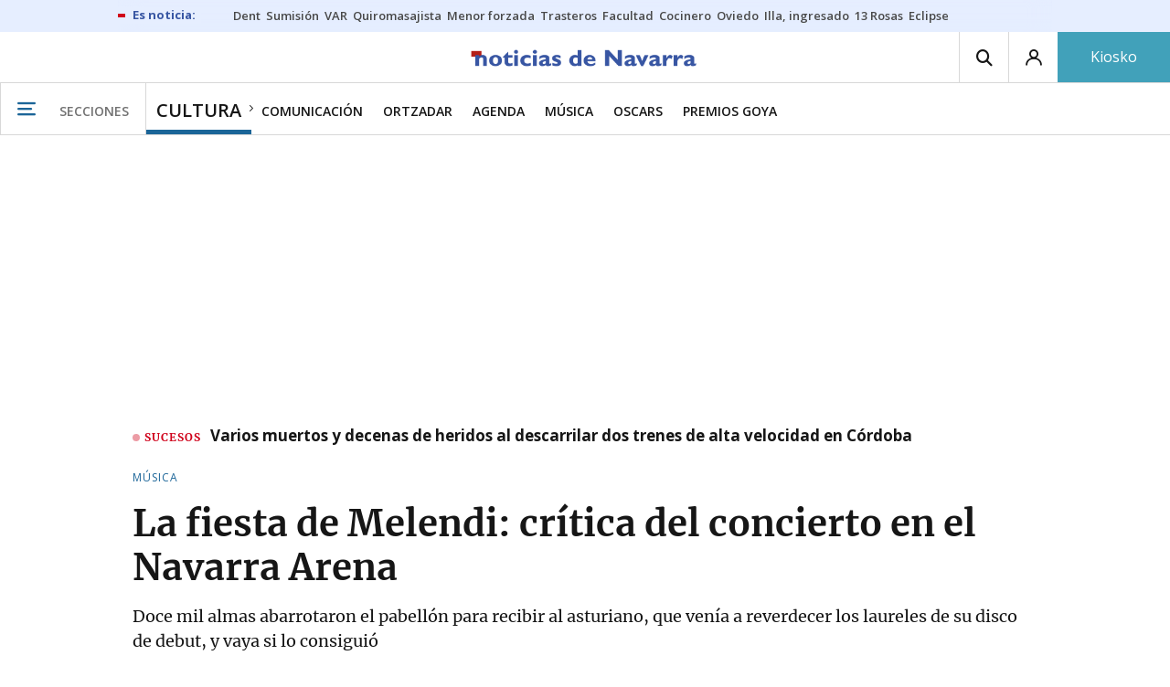

--- FILE ---
content_type: application/javascript
request_url: https://estaticos-cdn.noticiasdenavarra.com/js/comments.js?id=9d99bbc0f1570102399d
body_size: 200120
content:
!function(e){var t={};function n(r){if(t[r])return t[r].exports;var a=t[r]={i:r,l:!1,exports:{}};return e[r].call(a.exports,a,a.exports,n),a.l=!0,a.exports}n.m=e,n.c=t,n.d=function(e,t,r){n.o(e,t)||Object.defineProperty(e,t,{enumerable:!0,get:r})},n.r=function(e){"undefined"!=typeof Symbol&&Symbol.toStringTag&&Object.defineProperty(e,Symbol.toStringTag,{value:"Module"}),Object.defineProperty(e,"__esModule",{value:!0})},n.t=function(e,t){if(1&t&&(e=n(e)),8&t)return e;if(4&t&&"object"==typeof e&&e&&e.__esModule)return e;var r=Object.create(null);if(n.r(r),Object.defineProperty(r,"default",{enumerable:!0,value:e}),2&t&&"string"!=typeof e)for(var a in e)n.d(r,a,function(t){return e[t]}.bind(null,a));return r},n.n=function(e){var t=e&&e.__esModule?function(){return e.default}:function(){return e};return n.d(t,"a",t),t},n.o=function(e,t){return Object.prototype.hasOwnProperty.call(e,t)},n.p="/",n(n.s=2)}({"+2oP":function(e,t,n){"use strict";var r=n("I+eb"),a=n("hh1v"),i=n("6LWA"),s=n("I8vh"),o=n("UMSQ"),d=n("/GqU"),u=n("hBjN"),l=n("tiKp"),c=n("Hd5f"),_=n("rkAj"),m=c("slice"),f=_("slice",{ACCESSORS:!0,0:0,1:2}),h=l("species"),p=[].slice,y=Math.max;r({target:"Array",proto:!0,forced:!m||!f},{slice:function(e,t){var n,r,l,c=d(this),_=o(c.length),m=s(e,_),f=s(void 0===t?_:t,_);if(i(c)&&("function"!=typeof(n=c.constructor)||n!==Array&&!i(n.prototype)?a(n)&&null===(n=n[h])&&(n=void 0):n=void 0,n===Array||void 0===n))return p.call(c,m,f);for(r=new(void 0===n?Array:n)(y(f-m,0)),l=0;m<f;m++,l++)m in c&&u(r,l,c[m]);return r.length=l,r}})},"+s0g":function(e,t,n){!function(e){"use strict";var t="jan._feb._mrt._apr._mei_jun._jul._aug._sep._okt._nov._dec.".split("_"),n="jan_feb_mrt_apr_mei_jun_jul_aug_sep_okt_nov_dec".split("_"),r=[/^jan/i,/^feb/i,/^(maart|mrt\.?)$/i,/^apr/i,/^mei$/i,/^jun[i.]?$/i,/^jul[i.]?$/i,/^aug/i,/^sep/i,/^okt/i,/^nov/i,/^dec/i],a=/^(januari|februari|maart|april|mei|ju[nl]i|augustus|september|oktober|november|december|jan\.?|feb\.?|mrt\.?|apr\.?|ju[nl]\.?|aug\.?|sep\.?|okt\.?|nov\.?|dec\.?)/i;e.defineLocale("nl",{months:"januari_februari_maart_april_mei_juni_juli_augustus_september_oktober_november_december".split("_"),monthsShort:function(e,r){return e?/-MMM-/.test(r)?n[e.month()]:t[e.month()]:t},monthsRegex:a,monthsShortRegex:a,monthsStrictRegex:/^(januari|februari|maart|april|mei|ju[nl]i|augustus|september|oktober|november|december)/i,monthsShortStrictRegex:/^(jan\.?|feb\.?|mrt\.?|apr\.?|mei|ju[nl]\.?|aug\.?|sep\.?|okt\.?|nov\.?|dec\.?)/i,monthsParse:r,longMonthsParse:r,shortMonthsParse:r,weekdays:"zondag_maandag_dinsdag_woensdag_donderdag_vrijdag_zaterdag".split("_"),weekdaysShort:"zo._ma._di._wo._do._vr._za.".split("_"),weekdaysMin:"zo_ma_di_wo_do_vr_za".split("_"),weekdaysParseExact:!0,longDateFormat:{LT:"HH:mm",LTS:"HH:mm:ss",L:"DD-MM-YYYY",LL:"D MMMM YYYY",LLL:"D MMMM YYYY HH:mm",LLLL:"dddd D MMMM YYYY HH:mm"},calendar:{sameDay:"[vandaag om] LT",nextDay:"[morgen om] LT",nextWeek:"dddd [om] LT",lastDay:"[gisteren om] LT",lastWeek:"[afgelopen] dddd [om] LT",sameElse:"L"},relativeTime:{future:"over %s",past:"%s geleden",s:"een paar seconden",ss:"%d seconden",m:"één minuut",mm:"%d minuten",h:"één uur",hh:"%d uur",d:"één dag",dd:"%d dagen",w:"één week",ww:"%d weken",M:"één maand",MM:"%d maanden",y:"één jaar",yy:"%d jaar"},dayOfMonthOrdinalParse:/\d{1,2}(ste|de)/,ordinal:function(e){return e+(1===e||8===e||e>=20?"ste":"de")},week:{dow:1,doy:4}})}(n("wd/R"))},"//9w":function(e,t,n){!function(e){"use strict";e.defineLocale("se",{months:"ođđajagemánnu_guovvamánnu_njukčamánnu_cuoŋománnu_miessemánnu_geassemánnu_suoidnemánnu_borgemánnu_čakčamánnu_golggotmánnu_skábmamánnu_juovlamánnu".split("_"),monthsShort:"ođđj_guov_njuk_cuo_mies_geas_suoi_borg_čakč_golg_skáb_juov".split("_"),weekdays:"sotnabeaivi_vuossárga_maŋŋebárga_gaskavahkku_duorastat_bearjadat_lávvardat".split("_"),weekdaysShort:"sotn_vuos_maŋ_gask_duor_bear_láv".split("_"),weekdaysMin:"s_v_m_g_d_b_L".split("_"),longDateFormat:{LT:"HH:mm",LTS:"HH:mm:ss",L:"DD.MM.YYYY",LL:"MMMM D. [b.] YYYY",LLL:"MMMM D. [b.] YYYY [ti.] HH:mm",LLLL:"dddd, MMMM D. [b.] YYYY [ti.] HH:mm"},calendar:{sameDay:"[otne ti] LT",nextDay:"[ihttin ti] LT",nextWeek:"dddd [ti] LT",lastDay:"[ikte ti] LT",lastWeek:"[ovddit] dddd [ti] LT",sameElse:"L"},relativeTime:{future:"%s geažes",past:"maŋit %s",s:"moadde sekunddat",ss:"%d sekunddat",m:"okta minuhta",mm:"%d minuhtat",h:"okta diimmu",hh:"%d diimmut",d:"okta beaivi",dd:"%d beaivvit",M:"okta mánnu",MM:"%d mánut",y:"okta jahki",yy:"%d jagit"},dayOfMonthOrdinalParse:/\d{1,2}\./,ordinal:"%d.",week:{dow:1,doy:4}})}(n("wd/R"))},"/GqU":function(e,t,n){var r=n("RK3t"),a=n("HYAF");e.exports=function(e){return r(a(e))}},"/X5v":function(e,t,n){!function(e){"use strict";e.defineLocale("x-pseudo",{months:"J~áñúá~rý_F~ébrú~árý_~Márc~h_Áp~ríl_~Máý_~Júñé~_Júl~ý_Áú~gúst~_Sép~témb~ér_Ó~ctób~ér_Ñ~óvém~bér_~Décé~mbér".split("_"),monthsShort:"J~áñ_~Féb_~Már_~Ápr_~Máý_~Júñ_~Júl_~Áúg_~Sép_~Óct_~Ñóv_~Déc".split("_"),monthsParseExact:!0,weekdays:"S~úñdá~ý_Mó~ñdáý~_Túé~sdáý~_Wéd~ñésd~áý_T~húrs~dáý_~Fríd~áý_S~átúr~dáý".split("_"),weekdaysShort:"S~úñ_~Móñ_~Túé_~Wéd_~Thú_~Frí_~Sát".split("_"),weekdaysMin:"S~ú_Mó~_Tú_~Wé_T~h_Fr~_Sá".split("_"),weekdaysParseExact:!0,longDateFormat:{LT:"HH:mm",L:"DD/MM/YYYY",LL:"D MMMM YYYY",LLL:"D MMMM YYYY HH:mm",LLLL:"dddd, D MMMM YYYY HH:mm"},calendar:{sameDay:"[T~ódá~ý át] LT",nextDay:"[T~ómó~rró~w át] LT",nextWeek:"dddd [át] LT",lastDay:"[Ý~ést~érdá~ý át] LT",lastWeek:"[L~ást] dddd [át] LT",sameElse:"L"},relativeTime:{future:"í~ñ %s",past:"%s á~gó",s:"á ~féw ~sécó~ñds",ss:"%d s~écóñ~ds",m:"á ~míñ~úté",mm:"%d m~íñú~tés",h:"á~ñ hó~úr",hh:"%d h~óúrs",d:"á ~dáý",dd:"%d d~áýs",M:"á ~móñ~th",MM:"%d m~óñt~hs",y:"á ~ýéár",yy:"%d ý~éárs"},dayOfMonthOrdinalParse:/\d{1,2}(th|st|nd|rd)/,ordinal:function(e){var t=e%10;return e+(1==~~(e%100/10)?"th":1===t?"st":2===t?"nd":3===t?"rd":"th")},week:{dow:1,doy:4}})}(n("wd/R"))},"/b8u":function(e,t,n){var r=n("STAE");e.exports=r&&!Symbol.sham&&"symbol"==typeof Symbol.iterator},"/byt":function(e,t){e.exports={CSSRuleList:0,CSSStyleDeclaration:0,CSSValueList:0,ClientRectList:0,DOMRectList:0,DOMStringList:0,DOMTokenList:1,DataTransferItemList:0,FileList:0,HTMLAllCollection:0,HTMLCollection:0,HTMLFormElement:0,HTMLSelectElement:0,MediaList:0,MimeTypeArray:0,NamedNodeMap:0,NodeList:1,PaintRequestList:0,Plugin:0,PluginArray:0,SVGLengthList:0,SVGNumberList:0,SVGPathSegList:0,SVGPointList:0,SVGStringList:0,SVGTransformList:0,SourceBufferList:0,StyleSheetList:0,TextTrackCueList:0,TextTrackList:0,TouchList:0}},"/qmn":function(e,t,n){var r=n("2oRo");e.exports=r.Promise},"03A+":function(e,t,n){var r=n("JTzB"),a=n("ExA7"),i=Object.prototype,s=i.hasOwnProperty,o=i.propertyIsEnumerable,d=r(function(){return arguments}())?r:function(e){return a(e)&&s.call(e,"callee")&&!o.call(e,"callee")};e.exports=d},"07d7":function(e,t,n){var r=n("AO7/"),a=n("busE"),i=n("sEFX");r||a(Object.prototype,"toString",i,{unsafe:!0})},"0BK2":function(e,t){e.exports={}},"0Dky":function(e,t){e.exports=function(e){try{return!!e()}catch(e){return!0}}},"0GbY":function(e,t,n){var r=n("Qo9l"),a=n("2oRo"),i=function(e){return"function"==typeof e?e:void 0};e.exports=function(e,t){return arguments.length<2?i(r[e])||i(a[e]):r[e]&&r[e][t]||a[e]&&a[e][t]}},"0eef":function(e,t,n){"use strict";var r={}.propertyIsEnumerable,a=Object.getOwnPropertyDescriptor,i=a&&!r.call({1:2},1);t.f=i?function(e){var t=a(this,e);return!!t&&t.enumerable}:r},"0mo+":function(e,t,n){!function(e){"use strict";var t={1:"༡",2:"༢",3:"༣",4:"༤",5:"༥",6:"༦",7:"༧",8:"༨",9:"༩",0:"༠"},n={"༡":"1","༢":"2","༣":"3","༤":"4","༥":"5","༦":"6","༧":"7","༨":"8","༩":"9","༠":"0"};e.defineLocale("bo",{months:"ཟླ་བ་དང་པོ_ཟླ་བ་གཉིས་པ_ཟླ་བ་གསུམ་པ_ཟླ་བ་བཞི་པ_ཟླ་བ་ལྔ་པ_ཟླ་བ་དྲུག་པ_ཟླ་བ་བདུན་པ_ཟླ་བ་བརྒྱད་པ_ཟླ་བ་དགུ་པ_ཟླ་བ་བཅུ་པ_ཟླ་བ་བཅུ་གཅིག་པ_ཟླ་བ་བཅུ་གཉིས་པ".split("_"),monthsShort:"ཟླ་1_ཟླ་2_ཟླ་3_ཟླ་4_ཟླ་5_ཟླ་6_ཟླ་7_ཟླ་8_ཟླ་9_ཟླ་10_ཟླ་11_ཟླ་12".split("_"),monthsShortRegex:/^(ཟླ་\d{1,2})/,monthsParseExact:!0,weekdays:"གཟའ་ཉི་མ་_གཟའ་ཟླ་བ་_གཟའ་མིག་དམར་_གཟའ་ལྷག་པ་_གཟའ་ཕུར་བུ_གཟའ་པ་སངས་_གཟའ་སྤེན་པ་".split("_"),weekdaysShort:"ཉི་མ་_ཟླ་བ་_མིག་དམར་_ལྷག་པ་_ཕུར་བུ_པ་སངས་_སྤེན་པ་".split("_"),weekdaysMin:"ཉི_ཟླ_མིག_ལྷག_ཕུར_སངས_སྤེན".split("_"),longDateFormat:{LT:"A h:mm",LTS:"A h:mm:ss",L:"DD/MM/YYYY",LL:"D MMMM YYYY",LLL:"D MMMM YYYY, A h:mm",LLLL:"dddd, D MMMM YYYY, A h:mm"},calendar:{sameDay:"[དི་རིང] LT",nextDay:"[སང་ཉིན] LT",nextWeek:"[བདུན་ཕྲག་རྗེས་མ], LT",lastDay:"[ཁ་སང] LT",lastWeek:"[བདུན་ཕྲག་མཐའ་མ] dddd, LT",sameElse:"L"},relativeTime:{future:"%s ལ་",past:"%s སྔན་ལ",s:"ལམ་སང",ss:"%d སྐར་ཆ།",m:"སྐར་མ་གཅིག",mm:"%d སྐར་མ",h:"ཆུ་ཚོད་གཅིག",hh:"%d ཆུ་ཚོད",d:"ཉིན་གཅིག",dd:"%d ཉིན་",M:"ཟླ་བ་གཅིག",MM:"%d ཟླ་བ",y:"ལོ་གཅིག",yy:"%d ལོ"},preparse:function(e){return e.replace(/[༡༢༣༤༥༦༧༨༩༠]/g,(function(e){return n[e]}))},postformat:function(e){return e.replace(/\d/g,(function(e){return t[e]}))},meridiemParse:/མཚན་མོ|ཞོགས་ཀས|ཉིན་གུང|དགོང་དག|མཚན་མོ/,meridiemHour:function(e,t){return 12===e&&(e=0),"མཚན་མོ"===t&&e>=4||"ཉིན་གུང"===t&&e<5||"དགོང་དག"===t?e+12:e},meridiem:function(e,t,n){return e<4?"མཚན་མོ":e<10?"ཞོགས་ཀས":e<17?"ཉིན་གུང":e<20?"དགོང་དག":"མཚན་མོ"},week:{dow:0,doy:6}})}(n("wd/R"))},"0nxk":function(e,t,n){(e.exports=n("I1BE")(!1)).push([e.i,'\n.form textarea[data-v-0f8818b2] {\n  content: "nigis in the back"\n}\n',""])},"0oug":function(e,t,n){n("dG/n")("iterator")},"0rvr":function(e,t,n){var r=n("glrk"),a=n("O741");e.exports=Object.setPrototypeOf||("__proto__"in{}?function(){var e,t=!1,n={};try{(e=Object.getOwnPropertyDescriptor(Object.prototype,"__proto__").set).call(n,[]),t=n instanceof Array}catch(e){}return function(n,i){return r(n),a(i),t?e.call(n,i):n.__proto__=i,n}}():void 0)},"0tRk":function(e,t,n){!function(e){"use strict";e.defineLocale("pt-br",{months:"janeiro_fevereiro_março_abril_maio_junho_julho_agosto_setembro_outubro_novembro_dezembro".split("_"),monthsShort:"jan_fev_mar_abr_mai_jun_jul_ago_set_out_nov_dez".split("_"),weekdays:"domingo_segunda-feira_terça-feira_quarta-feira_quinta-feira_sexta-feira_sábado".split("_"),weekdaysShort:"dom_seg_ter_qua_qui_sex_sáb".split("_"),weekdaysMin:"do_2ª_3ª_4ª_5ª_6ª_sá".split("_"),weekdaysParseExact:!0,longDateFormat:{LT:"HH:mm",LTS:"HH:mm:ss",L:"DD/MM/YYYY",LL:"D [de] MMMM [de] YYYY",LLL:"D [de] MMMM [de] YYYY [às] HH:mm",LLLL:"dddd, D [de] MMMM [de] YYYY [às] HH:mm"},calendar:{sameDay:"[Hoje às] LT",nextDay:"[Amanhã às] LT",nextWeek:"dddd [às] LT",lastDay:"[Ontem às] LT",lastWeek:function(){return 0===this.day()||6===this.day()?"[Último] dddd [às] LT":"[Última] dddd [às] LT"},sameElse:"L"},relativeTime:{future:"em %s",past:"há %s",s:"poucos segundos",ss:"%d segundos",m:"um minuto",mm:"%d minutos",h:"uma hora",hh:"%d horas",d:"um dia",dd:"%d dias",M:"um mês",MM:"%d meses",y:"um ano",yy:"%d anos"},dayOfMonthOrdinalParse:/\d{1,2}º/,ordinal:"%dº",invalidDate:"Data inválida"})}(n("wd/R"))},"14Sl":function(e,t,n){"use strict";n("rB9j");var r=n("busE"),a=n("0Dky"),i=n("tiKp"),s=n("kmMV"),o=n("kRJp"),d=i("species"),u=!a((function(){var e=/./;return e.exec=function(){var e=[];return e.groups={a:"7"},e},"7"!=="".replace(e,"$<a>")})),l="$0"==="a".replace(/./,"$0"),c=i("replace"),_=!!/./[c]&&""===/./[c]("a","$0"),m=!a((function(){var e=/(?:)/,t=e.exec;e.exec=function(){return t.apply(this,arguments)};var n="ab".split(e);return 2!==n.length||"a"!==n[0]||"b"!==n[1]}));e.exports=function(e,t,n,c){var f=i(e),h=!a((function(){var t={};return t[f]=function(){return 7},7!=""[e](t)})),p=h&&!a((function(){var t=!1,n=/a/;return"split"===e&&((n={}).constructor={},n.constructor[d]=function(){return n},n.flags="",n[f]=/./[f]),n.exec=function(){return t=!0,null},n[f](""),!t}));if(!h||!p||"replace"===e&&(!u||!l||_)||"split"===e&&!m){var y=/./[f],v=n(f,""[e],(function(e,t,n,r,a){return t.exec===s?h&&!a?{done:!0,value:y.call(t,n,r)}:{done:!0,value:e.call(n,t,r)}:{done:!1}}),{REPLACE_KEEPS_$0:l,REGEXP_REPLACE_SUBSTITUTES_UNDEFINED_CAPTURE:_}),M=v[0],g=v[1];r(String.prototype,e,M),r(RegExp.prototype,f,2==t?function(e,t){return g.call(e,this,t)}:function(e){return g.call(e,this)})}c&&o(RegExp.prototype[f],"sham",!0)}},"1E5z":function(e,t,n){var r=n("m/L8").f,a=n("UTVS"),i=n("tiKp")("toStringTag");e.exports=function(e,t,n){e&&!a(e=n?e:e.prototype,i)&&r(e,i,{configurable:!0,value:t})}},"1ppg":function(e,t,n){!function(e){"use strict";e.defineLocale("fil",{months:"Enero_Pebrero_Marso_Abril_Mayo_Hunyo_Hulyo_Agosto_Setyembre_Oktubre_Nobyembre_Disyembre".split("_"),monthsShort:"Ene_Peb_Mar_Abr_May_Hun_Hul_Ago_Set_Okt_Nob_Dis".split("_"),weekdays:"Linggo_Lunes_Martes_Miyerkules_Huwebes_Biyernes_Sabado".split("_"),weekdaysShort:"Lin_Lun_Mar_Miy_Huw_Biy_Sab".split("_"),weekdaysMin:"Li_Lu_Ma_Mi_Hu_Bi_Sab".split("_"),longDateFormat:{LT:"HH:mm",LTS:"HH:mm:ss",L:"MM/D/YYYY",LL:"MMMM D, YYYY",LLL:"MMMM D, YYYY HH:mm",LLLL:"dddd, MMMM DD, YYYY HH:mm"},calendar:{sameDay:"LT [ngayong araw]",nextDay:"[Bukas ng] LT",nextWeek:"LT [sa susunod na] dddd",lastDay:"LT [kahapon]",lastWeek:"LT [noong nakaraang] dddd",sameElse:"L"},relativeTime:{future:"sa loob ng %s",past:"%s ang nakalipas",s:"ilang segundo",ss:"%d segundo",m:"isang minuto",mm:"%d minuto",h:"isang oras",hh:"%d oras",d:"isang araw",dd:"%d araw",M:"isang buwan",MM:"%d buwan",y:"isang taon",yy:"%d taon"},dayOfMonthOrdinalParse:/\d{1,2}/,ordinal:function(e){return e},week:{dow:1,doy:4}})}(n("wd/R"))},"1rYy":function(e,t,n){!function(e){"use strict";e.defineLocale("hy-am",{months:{format:"հունվարի_փետրվարի_մարտի_ապրիլի_մայիսի_հունիսի_հուլիսի_օգոստոսի_սեպտեմբերի_հոկտեմբերի_նոյեմբերի_դեկտեմբերի".split("_"),standalone:"հունվար_փետրվար_մարտ_ապրիլ_մայիս_հունիս_հուլիս_օգոստոս_սեպտեմբեր_հոկտեմբեր_նոյեմբեր_դեկտեմբեր".split("_")},monthsShort:"հնվ_փտր_մրտ_ապր_մյս_հնս_հլս_օգս_սպտ_հկտ_նմբ_դկտ".split("_"),weekdays:"կիրակի_երկուշաբթի_երեքշաբթի_չորեքշաբթի_հինգշաբթի_ուրբաթ_շաբաթ".split("_"),weekdaysShort:"կրկ_երկ_երք_չրք_հնգ_ուրբ_շբթ".split("_"),weekdaysMin:"կրկ_երկ_երք_չրք_հնգ_ուրբ_շբթ".split("_"),longDateFormat:{LT:"HH:mm",LTS:"HH:mm:ss",L:"DD.MM.YYYY",LL:"D MMMM YYYY թ.",LLL:"D MMMM YYYY թ., HH:mm",LLLL:"dddd, D MMMM YYYY թ., HH:mm"},calendar:{sameDay:"[այսօր] LT",nextDay:"[վաղը] LT",lastDay:"[երեկ] LT",nextWeek:function(){return"dddd [օրը ժամը] LT"},lastWeek:function(){return"[անցած] dddd [օրը ժամը] LT"},sameElse:"L"},relativeTime:{future:"%s հետո",past:"%s առաջ",s:"մի քանի վայրկյան",ss:"%d վայրկյան",m:"րոպե",mm:"%d րոպե",h:"ժամ",hh:"%d ժամ",d:"օր",dd:"%d օր",M:"ամիս",MM:"%d ամիս",y:"տարի",yy:"%d տարի"},meridiemParse:/գիշերվա|առավոտվա|ցերեկվա|երեկոյան/,isPM:function(e){return/^(ցերեկվա|երեկոյան)$/.test(e)},meridiem:function(e){return e<4?"գիշերվա":e<12?"առավոտվա":e<17?"ցերեկվա":"երեկոյան"},dayOfMonthOrdinalParse:/\d{1,2}|\d{1,2}-(ին|րդ)/,ordinal:function(e,t){switch(t){case"DDD":case"w":case"W":case"DDDo":return 1===e?e+"-ին":e+"-րդ";default:return e}},week:{dow:1,doy:7}})}(n("wd/R"))},"1xZ4":function(e,t,n){!function(e){"use strict";e.defineLocale("ca",{months:{standalone:"gener_febrer_març_abril_maig_juny_juliol_agost_setembre_octubre_novembre_desembre".split("_"),format:"de gener_de febrer_de març_d'abril_de maig_de juny_de juliol_d'agost_de setembre_d'octubre_de novembre_de desembre".split("_"),isFormat:/D[oD]?(\s)+MMMM/},monthsShort:"gen._febr._març_abr._maig_juny_jul._ag._set._oct._nov._des.".split("_"),monthsParseExact:!0,weekdays:"diumenge_dilluns_dimarts_dimecres_dijous_divendres_dissabte".split("_"),weekdaysShort:"dg._dl._dt._dc._dj._dv._ds.".split("_"),weekdaysMin:"dg_dl_dt_dc_dj_dv_ds".split("_"),weekdaysParseExact:!0,longDateFormat:{LT:"H:mm",LTS:"H:mm:ss",L:"DD/MM/YYYY",LL:"D MMMM [de] YYYY",ll:"D MMM YYYY",LLL:"D MMMM [de] YYYY [a les] H:mm",lll:"D MMM YYYY, H:mm",LLLL:"dddd D MMMM [de] YYYY [a les] H:mm",llll:"ddd D MMM YYYY, H:mm"},calendar:{sameDay:function(){return"[avui a "+(1!==this.hours()?"les":"la")+"] LT"},nextDay:function(){return"[demà a "+(1!==this.hours()?"les":"la")+"] LT"},nextWeek:function(){return"dddd [a "+(1!==this.hours()?"les":"la")+"] LT"},lastDay:function(){return"[ahir a "+(1!==this.hours()?"les":"la")+"] LT"},lastWeek:function(){return"[el] dddd [passat a "+(1!==this.hours()?"les":"la")+"] LT"},sameElse:"L"},relativeTime:{future:"d'aquí %s",past:"fa %s",s:"uns segons",ss:"%d segons",m:"un minut",mm:"%d minuts",h:"una hora",hh:"%d hores",d:"un dia",dd:"%d dies",M:"un mes",MM:"%d mesos",y:"un any",yy:"%d anys"},dayOfMonthOrdinalParse:/\d{1,2}(r|n|t|è|a)/,ordinal:function(e,t){var n=1===e?"r":2===e?"n":3===e?"r":4===e?"t":"è";return"w"!==t&&"W"!==t||(n="a"),e+n},week:{dow:1,doy:4}})}(n("wd/R"))},2:function(e,t,n){e.exports=n("kp9S")},"2fjn":function(e,t,n){!function(e){"use strict";e.defineLocale("fr-ca",{months:"janvier_février_mars_avril_mai_juin_juillet_août_septembre_octobre_novembre_décembre".split("_"),monthsShort:"janv._févr._mars_avr._mai_juin_juil._août_sept._oct._nov._déc.".split("_"),monthsParseExact:!0,weekdays:"dimanche_lundi_mardi_mercredi_jeudi_vendredi_samedi".split("_"),weekdaysShort:"dim._lun._mar._mer._jeu._ven._sam.".split("_"),weekdaysMin:"di_lu_ma_me_je_ve_sa".split("_"),weekdaysParseExact:!0,longDateFormat:{LT:"HH:mm",LTS:"HH:mm:ss",L:"YYYY-MM-DD",LL:"D MMMM YYYY",LLL:"D MMMM YYYY HH:mm",LLLL:"dddd D MMMM YYYY HH:mm"},calendar:{sameDay:"[Aujourd’hui à] LT",nextDay:"[Demain à] LT",nextWeek:"dddd [à] LT",lastDay:"[Hier à] LT",lastWeek:"dddd [dernier à] LT",sameElse:"L"},relativeTime:{future:"dans %s",past:"il y a %s",s:"quelques secondes",ss:"%d secondes",m:"une minute",mm:"%d minutes",h:"une heure",hh:"%d heures",d:"un jour",dd:"%d jours",M:"un mois",MM:"%d mois",y:"un an",yy:"%d ans"},dayOfMonthOrdinalParse:/\d{1,2}(er|e)/,ordinal:function(e,t){switch(t){default:case"M":case"Q":case"D":case"DDD":case"d":return e+(1===e?"er":"e");case"w":case"W":return e+(1===e?"re":"e")}}})}(n("wd/R"))},"2gN3":function(e,t,n){var r=n("Kz5y")["__core-js_shared__"];e.exports=r},"2oRo":function(e,t,n){(function(t){var n=function(e){return e&&e.Math==Math&&e};e.exports=n("object"==typeof globalThis&&globalThis)||n("object"==typeof window&&window)||n("object"==typeof self&&self)||n("object"==typeof t&&t)||Function("return this")()}).call(this,n("yLpj"))},"2ykv":function(e,t,n){!function(e){"use strict";var t="jan._feb._mrt._apr._mei_jun._jul._aug._sep._okt._nov._dec.".split("_"),n="jan_feb_mrt_apr_mei_jun_jul_aug_sep_okt_nov_dec".split("_"),r=[/^jan/i,/^feb/i,/^(maart|mrt\.?)$/i,/^apr/i,/^mei$/i,/^jun[i.]?$/i,/^jul[i.]?$/i,/^aug/i,/^sep/i,/^okt/i,/^nov/i,/^dec/i],a=/^(januari|februari|maart|april|mei|ju[nl]i|augustus|september|oktober|november|december|jan\.?|feb\.?|mrt\.?|apr\.?|ju[nl]\.?|aug\.?|sep\.?|okt\.?|nov\.?|dec\.?)/i;e.defineLocale("nl-be",{months:"januari_februari_maart_april_mei_juni_juli_augustus_september_oktober_november_december".split("_"),monthsShort:function(e,r){return e?/-MMM-/.test(r)?n[e.month()]:t[e.month()]:t},monthsRegex:a,monthsShortRegex:a,monthsStrictRegex:/^(januari|februari|maart|april|mei|ju[nl]i|augustus|september|oktober|november|december)/i,monthsShortStrictRegex:/^(jan\.?|feb\.?|mrt\.?|apr\.?|mei|ju[nl]\.?|aug\.?|sep\.?|okt\.?|nov\.?|dec\.?)/i,monthsParse:r,longMonthsParse:r,shortMonthsParse:r,weekdays:"zondag_maandag_dinsdag_woensdag_donderdag_vrijdag_zaterdag".split("_"),weekdaysShort:"zo._ma._di._wo._do._vr._za.".split("_"),weekdaysMin:"zo_ma_di_wo_do_vr_za".split("_"),weekdaysParseExact:!0,longDateFormat:{LT:"HH:mm",LTS:"HH:mm:ss",L:"DD/MM/YYYY",LL:"D MMMM YYYY",LLL:"D MMMM YYYY HH:mm",LLLL:"dddd D MMMM YYYY HH:mm"},calendar:{sameDay:"[vandaag om] LT",nextDay:"[morgen om] LT",nextWeek:"dddd [om] LT",lastDay:"[gisteren om] LT",lastWeek:"[afgelopen] dddd [om] LT",sameElse:"L"},relativeTime:{future:"over %s",past:"%s geleden",s:"een paar seconden",ss:"%d seconden",m:"één minuut",mm:"%d minuten",h:"één uur",hh:"%d uur",d:"één dag",dd:"%d dagen",M:"één maand",MM:"%d maanden",y:"één jaar",yy:"%d jaar"},dayOfMonthOrdinalParse:/\d{1,2}(ste|de)/,ordinal:function(e){return e+(1===e||8===e||e>=20?"ste":"de")},week:{dow:1,doy:4}})}(n("wd/R"))},"33Wh":function(e,t,n){var r=n("yoRg"),a=n("eDl+");e.exports=Object.keys||function(e){return r(e,a)}},"3E1r":function(e,t,n){!function(e){"use strict";var t={1:"१",2:"२",3:"३",4:"४",5:"५",6:"६",7:"७",8:"८",9:"९",0:"०"},n={"१":"1","२":"2","३":"3","४":"4","५":"5","६":"6","७":"7","८":"8","९":"9","०":"0"},r=[/^जन/i,/^फ़र|फर/i,/^मार्च/i,/^अप्रै/i,/^मई/i,/^जून/i,/^जुल/i,/^अग/i,/^सितं|सित/i,/^अक्टू/i,/^नव|नवं/i,/^दिसं|दिस/i];e.defineLocale("hi",{months:{format:"जनवरी_फ़रवरी_मार्च_अप्रैल_मई_जून_जुलाई_अगस्त_सितम्बर_अक्टूबर_नवम्बर_दिसम्बर".split("_"),standalone:"जनवरी_फरवरी_मार्च_अप्रैल_मई_जून_जुलाई_अगस्त_सितंबर_अक्टूबर_नवंबर_दिसंबर".split("_")},monthsShort:"जन._फ़र._मार्च_अप्रै._मई_जून_जुल._अग._सित._अक्टू._नव._दिस.".split("_"),weekdays:"रविवार_सोमवार_मंगलवार_बुधवार_गुरूवार_शुक्रवार_शनिवार".split("_"),weekdaysShort:"रवि_सोम_मंगल_बुध_गुरू_शुक्र_शनि".split("_"),weekdaysMin:"र_सो_मं_बु_गु_शु_श".split("_"),longDateFormat:{LT:"A h:mm बजे",LTS:"A h:mm:ss बजे",L:"DD/MM/YYYY",LL:"D MMMM YYYY",LLL:"D MMMM YYYY, A h:mm बजे",LLLL:"dddd, D MMMM YYYY, A h:mm बजे"},monthsParse:r,longMonthsParse:r,shortMonthsParse:[/^जन/i,/^फ़र/i,/^मार्च/i,/^अप्रै/i,/^मई/i,/^जून/i,/^जुल/i,/^अग/i,/^सित/i,/^अक्टू/i,/^नव/i,/^दिस/i],monthsRegex:/^(जनवरी|जन\.?|फ़रवरी|फरवरी|फ़र\.?|मार्च?|अप्रैल|अप्रै\.?|मई?|जून?|जुलाई|जुल\.?|अगस्त|अग\.?|सितम्बर|सितंबर|सित\.?|अक्टूबर|अक्टू\.?|नवम्बर|नवंबर|नव\.?|दिसम्बर|दिसंबर|दिस\.?)/i,monthsShortRegex:/^(जनवरी|जन\.?|फ़रवरी|फरवरी|फ़र\.?|मार्च?|अप्रैल|अप्रै\.?|मई?|जून?|जुलाई|जुल\.?|अगस्त|अग\.?|सितम्बर|सितंबर|सित\.?|अक्टूबर|अक्टू\.?|नवम्बर|नवंबर|नव\.?|दिसम्बर|दिसंबर|दिस\.?)/i,monthsStrictRegex:/^(जनवरी?|फ़रवरी|फरवरी?|मार्च?|अप्रैल?|मई?|जून?|जुलाई?|अगस्त?|सितम्बर|सितंबर|सित?\.?|अक्टूबर|अक्टू\.?|नवम्बर|नवंबर?|दिसम्बर|दिसंबर?)/i,monthsShortStrictRegex:/^(जन\.?|फ़र\.?|मार्च?|अप्रै\.?|मई?|जून?|जुल\.?|अग\.?|सित\.?|अक्टू\.?|नव\.?|दिस\.?)/i,calendar:{sameDay:"[आज] LT",nextDay:"[कल] LT",nextWeek:"dddd, LT",lastDay:"[कल] LT",lastWeek:"[पिछले] dddd, LT",sameElse:"L"},relativeTime:{future:"%s में",past:"%s पहले",s:"कुछ ही क्षण",ss:"%d सेकंड",m:"एक मिनट",mm:"%d मिनट",h:"एक घंटा",hh:"%d घंटे",d:"एक दिन",dd:"%d दिन",M:"एक महीने",MM:"%d महीने",y:"एक वर्ष",yy:"%d वर्ष"},preparse:function(e){return e.replace(/[१२३४५६७८९०]/g,(function(e){return n[e]}))},postformat:function(e){return e.replace(/\d/g,(function(e){return t[e]}))},meridiemParse:/रात|सुबह|दोपहर|शाम/,meridiemHour:function(e,t){return 12===e&&(e=0),"रात"===t?e<4?e:e+12:"सुबह"===t?e:"दोपहर"===t?e>=10?e:e+12:"शाम"===t?e+12:void 0},meridiem:function(e,t,n){return e<4?"रात":e<10?"सुबह":e<17?"दोपहर":e<20?"शाम":"रात"},week:{dow:0,doy:6}})}(n("wd/R"))},"3Fdi":function(e,t){var n=Function.prototype.toString;e.exports=function(e){if(null!=e){try{return n.call(e)}catch(e){}try{return e+""}catch(e){}}return""}},"3bBZ":function(e,t,n){var r=n("2oRo"),a=n("/byt"),i=n("4mDm"),s=n("kRJp"),o=n("tiKp"),d=o("iterator"),u=o("toStringTag"),l=i.values;for(var c in a){var _=r[c],m=_&&_.prototype;if(m){if(m[d]!==l)try{s(m,d,l)}catch(e){m[d]=l}if(m[u]||s(m,u,c),a[c])for(var f in i)if(m[f]!==i[f])try{s(m,f,i[f])}catch(e){m[f]=i[f]}}}},"4Brf":function(e,t,n){"use strict";var r=n("I+eb"),a=n("g6v/"),i=n("2oRo"),s=n("UTVS"),o=n("hh1v"),d=n("m/L8").f,u=n("6JNq"),l=i.Symbol;if(a&&"function"==typeof l&&(!("description"in l.prototype)||void 0!==l().description)){var c={},_=function(){var e=arguments.length<1||void 0===arguments[0]?void 0:String(arguments[0]),t=this instanceof _?new l(e):void 0===e?l():l(e);return""===e&&(c[t]=!0),t};u(_,l);var m=_.prototype=l.prototype;m.constructor=_;var f=m.toString,h="Symbol(test)"==String(l("test")),p=/^Symbol\((.*)\)[^)]+$/;d(m,"description",{configurable:!0,get:function(){var e=o(this)?this.valueOf():this,t=f.call(e);if(s(c,e))return"";var n=h?t.slice(7,-1):t.replace(p,"$1");return""===n?void 0:n}}),r({global:!0,forced:!0},{Symbol:_})}},"4MV3":function(e,t,n){!function(e){"use strict";var t={1:"૧",2:"૨",3:"૩",4:"૪",5:"૫",6:"૬",7:"૭",8:"૮",9:"૯",0:"૦"},n={"૧":"1","૨":"2","૩":"3","૪":"4","૫":"5","૬":"6","૭":"7","૮":"8","૯":"9","૦":"0"};e.defineLocale("gu",{months:"જાન્યુઆરી_ફેબ્રુઆરી_માર્ચ_એપ્રિલ_મે_જૂન_જુલાઈ_ઑગસ્ટ_સપ્ટેમ્બર_ઑક્ટ્બર_નવેમ્બર_ડિસેમ્બર".split("_"),monthsShort:"જાન્યુ._ફેબ્રુ._માર્ચ_એપ્રિ._મે_જૂન_જુલા._ઑગ._સપ્ટે._ઑક્ટ્._નવે._ડિસે.".split("_"),monthsParseExact:!0,weekdays:"રવિવાર_સોમવાર_મંગળવાર_બુધ્વાર_ગુરુવાર_શુક્રવાર_શનિવાર".split("_"),weekdaysShort:"રવિ_સોમ_મંગળ_બુધ્_ગુરુ_શુક્ર_શનિ".split("_"),weekdaysMin:"ર_સો_મં_બુ_ગુ_શુ_શ".split("_"),longDateFormat:{LT:"A h:mm વાગ્યે",LTS:"A h:mm:ss વાગ્યે",L:"DD/MM/YYYY",LL:"D MMMM YYYY",LLL:"D MMMM YYYY, A h:mm વાગ્યે",LLLL:"dddd, D MMMM YYYY, A h:mm વાગ્યે"},calendar:{sameDay:"[આજ] LT",nextDay:"[કાલે] LT",nextWeek:"dddd, LT",lastDay:"[ગઇકાલે] LT",lastWeek:"[પાછલા] dddd, LT",sameElse:"L"},relativeTime:{future:"%s મા",past:"%s પહેલા",s:"અમુક પળો",ss:"%d સેકંડ",m:"એક મિનિટ",mm:"%d મિનિટ",h:"એક કલાક",hh:"%d કલાક",d:"એક દિવસ",dd:"%d દિવસ",M:"એક મહિનો",MM:"%d મહિનો",y:"એક વર્ષ",yy:"%d વર્ષ"},preparse:function(e){return e.replace(/[૧૨૩૪૫૬૭૮૯૦]/g,(function(e){return n[e]}))},postformat:function(e){return e.replace(/\d/g,(function(e){return t[e]}))},meridiemParse:/રાત|બપોર|સવાર|સાંજ/,meridiemHour:function(e,t){return 12===e&&(e=0),"રાત"===t?e<4?e:e+12:"સવાર"===t?e:"બપોર"===t?e>=10?e:e+12:"સાંજ"===t?e+12:void 0},meridiem:function(e,t,n){return e<4?"રાત":e<10?"સવાર":e<17?"બપોર":e<20?"સાંજ":"રાત"},week:{dow:0,doy:6}})}(n("wd/R"))},"4WOD":function(e,t,n){var r=n("UTVS"),a=n("ewvW"),i=n("93I0"),s=n("4Xet"),o=i("IE_PROTO"),d=Object.prototype;e.exports=s?Object.getPrototypeOf:function(e){return e=a(e),r(e,o)?e[o]:"function"==typeof e.constructor&&e instanceof e.constructor?e.constructor.prototype:e instanceof Object?d:null}},"4Xet":function(e,t,n){var r=n("0Dky");e.exports=!r((function(){function e(){}return e.prototype.constructor=null,Object.getPrototypeOf(new e)!==e.prototype}))},"4dOw":function(e,t,n){!function(e){"use strict";e.defineLocale("en-ie",{months:"January_February_March_April_May_June_July_August_September_October_November_December".split("_"),monthsShort:"Jan_Feb_Mar_Apr_May_Jun_Jul_Aug_Sep_Oct_Nov_Dec".split("_"),weekdays:"Sunday_Monday_Tuesday_Wednesday_Thursday_Friday_Saturday".split("_"),weekdaysShort:"Sun_Mon_Tue_Wed_Thu_Fri_Sat".split("_"),weekdaysMin:"Su_Mo_Tu_We_Th_Fr_Sa".split("_"),longDateFormat:{LT:"HH:mm",LTS:"HH:mm:ss",L:"DD/MM/YYYY",LL:"D MMMM YYYY",LLL:"D MMMM YYYY HH:mm",LLLL:"dddd D MMMM YYYY HH:mm"},calendar:{sameDay:"[Today at] LT",nextDay:"[Tomorrow at] LT",nextWeek:"dddd [at] LT",lastDay:"[Yesterday at] LT",lastWeek:"[Last] dddd [at] LT",sameElse:"L"},relativeTime:{future:"in %s",past:"%s ago",s:"a few seconds",ss:"%d seconds",m:"a minute",mm:"%d minutes",h:"an hour",hh:"%d hours",d:"a day",dd:"%d days",M:"a month",MM:"%d months",y:"a year",yy:"%d years"},dayOfMonthOrdinalParse:/\d{1,2}(st|nd|rd|th)/,ordinal:function(e){var t=e%10;return e+(1==~~(e%100/10)?"th":1===t?"st":2===t?"nd":3===t?"rd":"th")},week:{dow:1,doy:4}})}(n("wd/R"))},"4mDm":function(e,t,n){"use strict";var r=n("/GqU"),a=n("RNIs"),i=n("P4y1"),s=n("afO8"),o=n("fdAy"),d=s.set,u=s.getterFor("Array Iterator");e.exports=o(Array,"Array",(function(e,t){d(this,{type:"Array Iterator",target:r(e),index:0,kind:t})}),(function(){var e=u(this),t=e.target,n=e.kind,r=e.index++;return!t||r>=t.length?(e.target=void 0,{value:void 0,done:!0}):"keys"==n?{value:r,done:!1}:"values"==n?{value:t[r],done:!1}:{value:[r,t[r]],done:!1}}),"values"),i.Arguments=i.Array,a("keys"),a("values"),a("entries")},"4syw":function(e,t,n){var r=n("busE");e.exports=function(e,t,n){for(var a in t)r(e,a,t[a],n);return e}},"5Tg+":function(e,t,n){var r=n("tiKp");t.f=r},"5mdu":function(e,t){e.exports=function(e){try{return{error:!1,value:e()}}catch(e){return{error:!0,value:e}}}},"5s+n":function(e,t,n){"use strict";var r,a,i,s,o=n("I+eb"),d=n("xDBR"),u=n("2oRo"),l=n("0GbY"),c=n("/qmn"),_=n("busE"),m=n("4syw"),f=n("1E5z"),h=n("JiZb"),p=n("hh1v"),y=n("HAuM"),v=n("GarU"),M=n("xrYK"),g=n("iSVu"),L=n("ImZN"),Y=n("HH4o"),k=n("SEBh"),w=n("LPSS").set,b=n("tXUg"),D=n("zfnd"),T=n("RN6c"),S=n("8GlL"),x=n("5mdu"),j=n("afO8"),H=n("lMq5"),O=n("tiKp"),E=n("LQDL"),A=O("species"),P="Promise",C=j.get,R=j.set,F=j.getterFor(P),N=c,I=u.TypeError,W=u.document,$=u.process,z=l("fetch"),U=S.f,V=U,J="process"==M($),G=!!(W&&W.createEvent&&u.dispatchEvent),B=H(P,(function(){if(!(g(N)!==String(N))){if(66===E)return!0;if(!J&&"function"!=typeof PromiseRejectionEvent)return!0}if(d&&!N.prototype.finally)return!0;if(E>=51&&/native code/.test(N))return!1;var e=N.resolve(1),t=function(e){e((function(){}),(function(){}))};return(e.constructor={})[A]=t,!(e.then((function(){}))instanceof t)})),K=B||!Y((function(e){N.all(e).catch((function(){}))})),q=function(e){var t;return!(!p(e)||"function"!=typeof(t=e.then))&&t},Z=function(e,t,n){if(!t.notified){t.notified=!0;var r=t.reactions;b((function(){for(var a=t.value,i=1==t.state,s=0;r.length>s;){var o,d,u,l=r[s++],c=i?l.ok:l.fail,_=l.resolve,m=l.reject,f=l.domain;try{c?(i||(2===t.rejection&&te(e,t),t.rejection=1),!0===c?o=a:(f&&f.enter(),o=c(a),f&&(f.exit(),u=!0)),o===l.promise?m(I("Promise-chain cycle")):(d=q(o))?d.call(o,_,m):_(o)):m(a)}catch(e){f&&!u&&f.exit(),m(e)}}t.reactions=[],t.notified=!1,n&&!t.rejection&&X(e,t)}))}},Q=function(e,t,n){var r,a;G?((r=W.createEvent("Event")).promise=t,r.reason=n,r.initEvent(e,!1,!0),u.dispatchEvent(r)):r={promise:t,reason:n},(a=u["on"+e])?a(r):"unhandledrejection"===e&&T("Unhandled promise rejection",n)},X=function(e,t){w.call(u,(function(){var n,r=t.value;if(ee(t)&&(n=x((function(){J?$.emit("unhandledRejection",r,e):Q("unhandledrejection",e,r)})),t.rejection=J||ee(t)?2:1,n.error))throw n.value}))},ee=function(e){return 1!==e.rejection&&!e.parent},te=function(e,t){w.call(u,(function(){J?$.emit("rejectionHandled",e):Q("rejectionhandled",e,t.value)}))},ne=function(e,t,n,r){return function(a){e(t,n,a,r)}},re=function(e,t,n,r){t.done||(t.done=!0,r&&(t=r),t.value=n,t.state=2,Z(e,t,!0))},ae=function(e,t,n,r){if(!t.done){t.done=!0,r&&(t=r);try{if(e===n)throw I("Promise can't be resolved itself");var a=q(n);a?b((function(){var r={done:!1};try{a.call(n,ne(ae,e,r,t),ne(re,e,r,t))}catch(n){re(e,r,n,t)}})):(t.value=n,t.state=1,Z(e,t,!1))}catch(n){re(e,{done:!1},n,t)}}};B&&(N=function(e){v(this,N,P),y(e),r.call(this);var t=C(this);try{e(ne(ae,this,t),ne(re,this,t))}catch(e){re(this,t,e)}},(r=function(e){R(this,{type:P,done:!1,notified:!1,parent:!1,reactions:[],rejection:!1,state:0,value:void 0})}).prototype=m(N.prototype,{then:function(e,t){var n=F(this),r=U(k(this,N));return r.ok="function"!=typeof e||e,r.fail="function"==typeof t&&t,r.domain=J?$.domain:void 0,n.parent=!0,n.reactions.push(r),0!=n.state&&Z(this,n,!1),r.promise},catch:function(e){return this.then(void 0,e)}}),a=function(){var e=new r,t=C(e);this.promise=e,this.resolve=ne(ae,e,t),this.reject=ne(re,e,t)},S.f=U=function(e){return e===N||e===i?new a(e):V(e)},d||"function"!=typeof c||(s=c.prototype.then,_(c.prototype,"then",(function(e,t){var n=this;return new N((function(e,t){s.call(n,e,t)})).then(e,t)}),{unsafe:!0}),"function"==typeof z&&o({global:!0,enumerable:!0,forced:!0},{fetch:function(e){return D(N,z.apply(u,arguments))}}))),o({global:!0,wrap:!0,forced:B},{Promise:N}),f(N,P,!1,!0),h(P),i=l(P),o({target:P,stat:!0,forced:B},{reject:function(e){var t=U(this);return t.reject.call(void 0,e),t.promise}}),o({target:P,stat:!0,forced:d||B},{resolve:function(e){return D(d&&this===i?N:this,e)}}),o({target:P,stat:!0,forced:K},{all:function(e){var t=this,n=U(t),r=n.resolve,a=n.reject,i=x((function(){var n=y(t.resolve),i=[],s=0,o=1;L(e,(function(e){var d=s++,u=!1;i.push(void 0),o++,n.call(t,e).then((function(e){u||(u=!0,i[d]=e,--o||r(i))}),a)})),--o||r(i)}));return i.error&&a(i.value),n.promise},race:function(e){var t=this,n=U(t),r=n.reject,a=x((function(){var a=y(t.resolve);L(e,(function(e){a.call(t,e).then(n.resolve,r)}))}));return a.error&&r(a.value),n.promise}})},"6+QB":function(e,t,n){!function(e){"use strict";e.defineLocale("ms",{months:"Januari_Februari_Mac_April_Mei_Jun_Julai_Ogos_September_Oktober_November_Disember".split("_"),monthsShort:"Jan_Feb_Mac_Apr_Mei_Jun_Jul_Ogs_Sep_Okt_Nov_Dis".split("_"),weekdays:"Ahad_Isnin_Selasa_Rabu_Khamis_Jumaat_Sabtu".split("_"),weekdaysShort:"Ahd_Isn_Sel_Rab_Kha_Jum_Sab".split("_"),weekdaysMin:"Ah_Is_Sl_Rb_Km_Jm_Sb".split("_"),longDateFormat:{LT:"HH.mm",LTS:"HH.mm.ss",L:"DD/MM/YYYY",LL:"D MMMM YYYY",LLL:"D MMMM YYYY [pukul] HH.mm",LLLL:"dddd, D MMMM YYYY [pukul] HH.mm"},meridiemParse:/pagi|tengahari|petang|malam/,meridiemHour:function(e,t){return 12===e&&(e=0),"pagi"===t?e:"tengahari"===t?e>=11?e:e+12:"petang"===t||"malam"===t?e+12:void 0},meridiem:function(e,t,n){return e<11?"pagi":e<15?"tengahari":e<19?"petang":"malam"},calendar:{sameDay:"[Hari ini pukul] LT",nextDay:"[Esok pukul] LT",nextWeek:"dddd [pukul] LT",lastDay:"[Kelmarin pukul] LT",lastWeek:"dddd [lepas pukul] LT",sameElse:"L"},relativeTime:{future:"dalam %s",past:"%s yang lepas",s:"beberapa saat",ss:"%d saat",m:"seminit",mm:"%d minit",h:"sejam",hh:"%d jam",d:"sehari",dd:"%d hari",M:"sebulan",MM:"%d bulan",y:"setahun",yy:"%d tahun"},week:{dow:1,doy:7}})}(n("wd/R"))},"6B+b":function(e,t,n){(e.exports=n("I1BE")(!1)).push([e.i,"\n\n\n\n\n\n\n\n\n\n\n\n\n\n\n\n\n\n\n\n\n\n\n\n\n\n\n\n\n\n\n\n\n\n\n\n\n\n\n\n\n\n\n\n\n\n\n\n\n\n\n\n\n\n\n\n\n\n\n\n\n\n\n\n\n\n\n/*.v-spinner\n{\n    margin: 100px auto;\n    text-align: center;\n}\n*/\n@keyframes v-pulseStretchDelay\n{\n0%,\n    80%\n    {\n        transform: scale(1);\n        -webkit-opacity: 1;             \n                opacity: 1;\n}\n45%\n    {\n        transform: scale(0.1);\n        -webkit-opacity: 0.7;             \n                opacity: 0.7;\n}\n}\n",""])},"6B0Y":function(e,t,n){!function(e){"use strict";var t={1:"១",2:"២",3:"៣",4:"៤",5:"៥",6:"៦",7:"៧",8:"៨",9:"៩",0:"០"},n={"១":"1","២":"2","៣":"3","៤":"4","៥":"5","៦":"6","៧":"7","៨":"8","៩":"9","០":"0"};e.defineLocale("km",{months:"មករា_កុម្ភៈ_មីនា_មេសា_ឧសភា_មិថុនា_កក្កដា_សីហា_កញ្ញា_តុលា_វិច្ឆិកា_ធ្នូ".split("_"),monthsShort:"មករា_កុម្ភៈ_មីនា_មេសា_ឧសភា_មិថុនា_កក្កដា_សីហា_កញ្ញា_តុលា_វិច្ឆិកា_ធ្នូ".split("_"),weekdays:"អាទិត្យ_ច័ន្ទ_អង្គារ_ពុធ_ព្រហស្បតិ៍_សុក្រ_សៅរ៍".split("_"),weekdaysShort:"អា_ច_អ_ព_ព្រ_សុ_ស".split("_"),weekdaysMin:"អា_ច_អ_ព_ព្រ_សុ_ស".split("_"),weekdaysParseExact:!0,longDateFormat:{LT:"HH:mm",LTS:"HH:mm:ss",L:"DD/MM/YYYY",LL:"D MMMM YYYY",LLL:"D MMMM YYYY HH:mm",LLLL:"dddd, D MMMM YYYY HH:mm"},meridiemParse:/ព្រឹក|ល្ងាច/,isPM:function(e){return"ល្ងាច"===e},meridiem:function(e,t,n){return e<12?"ព្រឹក":"ល្ងាច"},calendar:{sameDay:"[ថ្ងៃនេះ ម៉ោង] LT",nextDay:"[ស្អែក ម៉ោង] LT",nextWeek:"dddd [ម៉ោង] LT",lastDay:"[ម្សិលមិញ ម៉ោង] LT",lastWeek:"dddd [សប្តាហ៍មុន] [ម៉ោង] LT",sameElse:"L"},relativeTime:{future:"%sទៀត",past:"%sមុន",s:"ប៉ុន្មានវិនាទី",ss:"%d វិនាទី",m:"មួយនាទី",mm:"%d នាទី",h:"មួយម៉ោង",hh:"%d ម៉ោង",d:"មួយថ្ងៃ",dd:"%d ថ្ងៃ",M:"មួយខែ",MM:"%d ខែ",y:"មួយឆ្នាំ",yy:"%d ឆ្នាំ"},dayOfMonthOrdinalParse:/ទី\d{1,2}/,ordinal:"ទី%d",preparse:function(e){return e.replace(/[១២៣៤៥៦៧៨៩០]/g,(function(e){return n[e]}))},postformat:function(e){return e.replace(/\d/g,(function(e){return t[e]}))},week:{dow:1,doy:4}})}(n("wd/R"))},"6JNq":function(e,t,n){var r=n("UTVS"),a=n("Vu81"),i=n("Bs8V"),s=n("m/L8");e.exports=function(e,t){for(var n=a(t),o=s.f,d=i.f,u=0;u<n.length;u++){var l=n[u];r(e,l)||o(e,l,d(t,l))}}},"6LWA":function(e,t,n){var r=n("xrYK");e.exports=Array.isArray||function(e){return"Array"==r(e)}},"6VoE":function(e,t,n){var r=n("tiKp"),a=n("P4y1"),i=r("iterator"),s=Array.prototype;e.exports=function(e){return void 0!==e&&(a.Array===e||s[i]===e)}},"6sVZ":function(e,t){var n=Object.prototype;e.exports=function(e){var t=e&&e.constructor;return e===("function"==typeof t&&t.prototype||n)}},"7BjC":function(e,t,n){!function(e){"use strict";function t(e,t,n,r){var a={s:["mõne sekundi","mõni sekund","paar sekundit"],ss:[e+"sekundi",e+"sekundit"],m:["ühe minuti","üks minut"],mm:[e+" minuti",e+" minutit"],h:["ühe tunni","tund aega","üks tund"],hh:[e+" tunni",e+" tundi"],d:["ühe päeva","üks päev"],M:["kuu aja","kuu aega","üks kuu"],MM:[e+" kuu",e+" kuud"],y:["ühe aasta","aasta","üks aasta"],yy:[e+" aasta",e+" aastat"]};return t?a[n][2]?a[n][2]:a[n][1]:r?a[n][0]:a[n][1]}e.defineLocale("et",{months:"jaanuar_veebruar_märts_aprill_mai_juuni_juuli_august_september_oktoober_november_detsember".split("_"),monthsShort:"jaan_veebr_märts_apr_mai_juuni_juuli_aug_sept_okt_nov_dets".split("_"),weekdays:"pühapäev_esmaspäev_teisipäev_kolmapäev_neljapäev_reede_laupäev".split("_"),weekdaysShort:"P_E_T_K_N_R_L".split("_"),weekdaysMin:"P_E_T_K_N_R_L".split("_"),longDateFormat:{LT:"H:mm",LTS:"H:mm:ss",L:"DD.MM.YYYY",LL:"D. MMMM YYYY",LLL:"D. MMMM YYYY H:mm",LLLL:"dddd, D. MMMM YYYY H:mm"},calendar:{sameDay:"[Täna,] LT",nextDay:"[Homme,] LT",nextWeek:"[Järgmine] dddd LT",lastDay:"[Eile,] LT",lastWeek:"[Eelmine] dddd LT",sameElse:"L"},relativeTime:{future:"%s pärast",past:"%s tagasi",s:t,ss:t,m:t,mm:t,h:t,hh:t,d:t,dd:"%d päeva",M:t,MM:t,y:t,yy:t},dayOfMonthOrdinalParse:/\d{1,2}\./,ordinal:"%d.",week:{dow:1,doy:4}})}(n("wd/R"))},"7C5Q":function(e,t,n){!function(e){"use strict";e.defineLocale("en-in",{months:"January_February_March_April_May_June_July_August_September_October_November_December".split("_"),monthsShort:"Jan_Feb_Mar_Apr_May_Jun_Jul_Aug_Sep_Oct_Nov_Dec".split("_"),weekdays:"Sunday_Monday_Tuesday_Wednesday_Thursday_Friday_Saturday".split("_"),weekdaysShort:"Sun_Mon_Tue_Wed_Thu_Fri_Sat".split("_"),weekdaysMin:"Su_Mo_Tu_We_Th_Fr_Sa".split("_"),longDateFormat:{LT:"h:mm A",LTS:"h:mm:ss A",L:"DD/MM/YYYY",LL:"D MMMM YYYY",LLL:"D MMMM YYYY h:mm A",LLLL:"dddd, D MMMM YYYY h:mm A"},calendar:{sameDay:"[Today at] LT",nextDay:"[Tomorrow at] LT",nextWeek:"dddd [at] LT",lastDay:"[Yesterday at] LT",lastWeek:"[Last] dddd [at] LT",sameElse:"L"},relativeTime:{future:"in %s",past:"%s ago",s:"a few seconds",ss:"%d seconds",m:"a minute",mm:"%d minutes",h:"an hour",hh:"%d hours",d:"a day",dd:"%d days",M:"a month",MM:"%d months",y:"a year",yy:"%d years"},dayOfMonthOrdinalParse:/\d{1,2}(st|nd|rd|th)/,ordinal:function(e){var t=e%10;return e+(1==~~(e%100/10)?"th":1===t?"st":2===t?"nd":3===t?"rd":"th")},week:{dow:0,doy:6}})}(n("wd/R"))},"7PyJ":function(e,t,n){"use strict";var r=n("U1dk");n.n(r).a},"7aV9":function(e,t,n){!function(e){"use strict";e.defineLocale("si",{months:"ජනවාරි_පෙබරවාරි_මාර්තු_අප්‍රේල්_මැයි_ජූනි_ජූලි_අගෝස්තු_සැප්තැම්බර්_ඔක්තෝබර්_නොවැම්බර්_දෙසැම්බර්".split("_"),monthsShort:"ජන_පෙබ_මාර්_අප්_මැයි_ජූනි_ජූලි_අගෝ_සැප්_ඔක්_නොවැ_දෙසැ".split("_"),weekdays:"ඉරිදා_සඳුදා_අඟහරුවාදා_බදාදා_බ්‍රහස්පතින්දා_සිකුරාදා_සෙනසුරාදා".split("_"),weekdaysShort:"ඉරි_සඳු_අඟ_බදා_බ්‍රහ_සිකු_සෙන".split("_"),weekdaysMin:"ඉ_ස_අ_බ_බ්‍ර_සි_සෙ".split("_"),weekdaysParseExact:!0,longDateFormat:{LT:"a h:mm",LTS:"a h:mm:ss",L:"YYYY/MM/DD",LL:"YYYY MMMM D",LLL:"YYYY MMMM D, a h:mm",LLLL:"YYYY MMMM D [වැනි] dddd, a h:mm:ss"},calendar:{sameDay:"[අද] LT[ට]",nextDay:"[හෙට] LT[ට]",nextWeek:"dddd LT[ට]",lastDay:"[ඊයේ] LT[ට]",lastWeek:"[පසුගිය] dddd LT[ට]",sameElse:"L"},relativeTime:{future:"%sකින්",past:"%sකට පෙර",s:"තත්පර කිහිපය",ss:"තත්පර %d",m:"මිනිත්තුව",mm:"මිනිත්තු %d",h:"පැය",hh:"පැය %d",d:"දිනය",dd:"දින %d",M:"මාසය",MM:"මාස %d",y:"වසර",yy:"වසර %d"},dayOfMonthOrdinalParse:/\d{1,2} වැනි/,ordinal:function(e){return e+" වැනි"},meridiemParse:/පෙර වරු|පස් වරු|පෙ.ව|ප.ව./,isPM:function(e){return"ප.ව."===e||"පස් වරු"===e},meridiem:function(e,t,n){return e>11?n?"ප.ව.":"පස් වරු":n?"පෙ.ව.":"පෙර වරු"}})}(n("wd/R"))},"8/+R":function(e,t,n){!function(e){"use strict";var t={1:"੧",2:"੨",3:"੩",4:"੪",5:"੫",6:"੬",7:"੭",8:"੮",9:"੯",0:"੦"},n={"੧":"1","੨":"2","੩":"3","੪":"4","੫":"5","੬":"6","੭":"7","੮":"8","੯":"9","੦":"0"};e.defineLocale("pa-in",{months:"ਜਨਵਰੀ_ਫ਼ਰਵਰੀ_ਮਾਰਚ_ਅਪ੍ਰੈਲ_ਮਈ_ਜੂਨ_ਜੁਲਾਈ_ਅਗਸਤ_ਸਤੰਬਰ_ਅਕਤੂਬਰ_ਨਵੰਬਰ_ਦਸੰਬਰ".split("_"),monthsShort:"ਜਨਵਰੀ_ਫ਼ਰਵਰੀ_ਮਾਰਚ_ਅਪ੍ਰੈਲ_ਮਈ_ਜੂਨ_ਜੁਲਾਈ_ਅਗਸਤ_ਸਤੰਬਰ_ਅਕਤੂਬਰ_ਨਵੰਬਰ_ਦਸੰਬਰ".split("_"),weekdays:"ਐਤਵਾਰ_ਸੋਮਵਾਰ_ਮੰਗਲਵਾਰ_ਬੁਧਵਾਰ_ਵੀਰਵਾਰ_ਸ਼ੁੱਕਰਵਾਰ_ਸ਼ਨੀਚਰਵਾਰ".split("_"),weekdaysShort:"ਐਤ_ਸੋਮ_ਮੰਗਲ_ਬੁਧ_ਵੀਰ_ਸ਼ੁਕਰ_ਸ਼ਨੀ".split("_"),weekdaysMin:"ਐਤ_ਸੋਮ_ਮੰਗਲ_ਬੁਧ_ਵੀਰ_ਸ਼ੁਕਰ_ਸ਼ਨੀ".split("_"),longDateFormat:{LT:"A h:mm ਵਜੇ",LTS:"A h:mm:ss ਵਜੇ",L:"DD/MM/YYYY",LL:"D MMMM YYYY",LLL:"D MMMM YYYY, A h:mm ਵਜੇ",LLLL:"dddd, D MMMM YYYY, A h:mm ਵਜੇ"},calendar:{sameDay:"[ਅਜ] LT",nextDay:"[ਕਲ] LT",nextWeek:"[ਅਗਲਾ] dddd, LT",lastDay:"[ਕਲ] LT",lastWeek:"[ਪਿਛਲੇ] dddd, LT",sameElse:"L"},relativeTime:{future:"%s ਵਿੱਚ",past:"%s ਪਿਛਲੇ",s:"ਕੁਝ ਸਕਿੰਟ",ss:"%d ਸਕਿੰਟ",m:"ਇਕ ਮਿੰਟ",mm:"%d ਮਿੰਟ",h:"ਇੱਕ ਘੰਟਾ",hh:"%d ਘੰਟੇ",d:"ਇੱਕ ਦਿਨ",dd:"%d ਦਿਨ",M:"ਇੱਕ ਮਹੀਨਾ",MM:"%d ਮਹੀਨੇ",y:"ਇੱਕ ਸਾਲ",yy:"%d ਸਾਲ"},preparse:function(e){return e.replace(/[੧੨੩੪੫੬੭੮੯੦]/g,(function(e){return n[e]}))},postformat:function(e){return e.replace(/\d/g,(function(e){return t[e]}))},meridiemParse:/ਰਾਤ|ਸਵੇਰ|ਦੁਪਹਿਰ|ਸ਼ਾਮ/,meridiemHour:function(e,t){return 12===e&&(e=0),"ਰਾਤ"===t?e<4?e:e+12:"ਸਵੇਰ"===t?e:"ਦੁਪਹਿਰ"===t?e>=10?e:e+12:"ਸ਼ਾਮ"===t?e+12:void 0},meridiem:function(e,t,n){return e<4?"ਰਾਤ":e<10?"ਸਵੇਰ":e<17?"ਦੁਪਹਿਰ":e<20?"ਸ਼ਾਮ":"ਰਾਤ"},week:{dow:0,doy:6}})}(n("wd/R"))},"8GlL":function(e,t,n){"use strict";var r=n("HAuM"),a=function(e){var t,n;this.promise=new e((function(e,r){if(void 0!==t||void 0!==n)throw TypeError("Bad Promise constructor");t=e,n=r})),this.resolve=r(t),this.reject=r(n)};e.exports.f=function(e){return new a(e)}},"8mBD":function(e,t,n){!function(e){"use strict";e.defineLocale("pt",{months:"janeiro_fevereiro_março_abril_maio_junho_julho_agosto_setembro_outubro_novembro_dezembro".split("_"),monthsShort:"jan_fev_mar_abr_mai_jun_jul_ago_set_out_nov_dez".split("_"),weekdays:"Domingo_Segunda-feira_Terça-feira_Quarta-feira_Quinta-feira_Sexta-feira_Sábado".split("_"),weekdaysShort:"Dom_Seg_Ter_Qua_Qui_Sex_Sáb".split("_"),weekdaysMin:"Do_2ª_3ª_4ª_5ª_6ª_Sá".split("_"),weekdaysParseExact:!0,longDateFormat:{LT:"HH:mm",LTS:"HH:mm:ss",L:"DD/MM/YYYY",LL:"D [de] MMMM [de] YYYY",LLL:"D [de] MMMM [de] YYYY HH:mm",LLLL:"dddd, D [de] MMMM [de] YYYY HH:mm"},calendar:{sameDay:"[Hoje às] LT",nextDay:"[Amanhã às] LT",nextWeek:"dddd [às] LT",lastDay:"[Ontem às] LT",lastWeek:function(){return 0===this.day()||6===this.day()?"[Último] dddd [às] LT":"[Última] dddd [às] LT"},sameElse:"L"},relativeTime:{future:"em %s",past:"há %s",s:"segundos",ss:"%d segundos",m:"um minuto",mm:"%d minutos",h:"uma hora",hh:"%d horas",d:"um dia",dd:"%d dias",w:"uma semana",ww:"%d semanas",M:"um mês",MM:"%d meses",y:"um ano",yy:"%d anos"},dayOfMonthOrdinalParse:/\d{1,2}º/,ordinal:"%dº",week:{dow:1,doy:4}})}(n("wd/R"))},"8oxB":function(e,t){var n,r,a=e.exports={};function i(){throw new Error("setTimeout has not been defined")}function s(){throw new Error("clearTimeout has not been defined")}function o(e){if(n===setTimeout)return setTimeout(e,0);if((n===i||!n)&&setTimeout)return n=setTimeout,setTimeout(e,0);try{return n(e,0)}catch(t){try{return n.call(null,e,0)}catch(t){return n.call(this,e,0)}}}!function(){try{n="function"==typeof setTimeout?setTimeout:i}catch(e){n=i}try{r="function"==typeof clearTimeout?clearTimeout:s}catch(e){r=s}}();var d,u=[],l=!1,c=-1;function _(){l&&d&&(l=!1,d.length?u=d.concat(u):c=-1,u.length&&m())}function m(){if(!l){var e=o(_);l=!0;for(var t=u.length;t;){for(d=u,u=[];++c<t;)d&&d[c].run();c=-1,t=u.length}d=null,l=!1,function(e){if(r===clearTimeout)return clearTimeout(e);if((r===s||!r)&&clearTimeout)return r=clearTimeout,clearTimeout(e);try{r(e)}catch(t){try{return r.call(null,e)}catch(t){return r.call(this,e)}}}(e)}}function f(e,t){this.fun=e,this.array=t}function h(){}a.nextTick=function(e){var t=new Array(arguments.length-1);if(arguments.length>1)for(var n=1;n<arguments.length;n++)t[n-1]=arguments[n];u.push(new f(e,t)),1!==u.length||l||o(m)},f.prototype.run=function(){this.fun.apply(null,this.array)},a.title="browser",a.browser=!0,a.env={},a.argv=[],a.version="",a.versions={},a.on=h,a.addListener=h,a.once=h,a.off=h,a.removeListener=h,a.removeAllListeners=h,a.emit=h,a.prependListener=h,a.prependOnceListener=h,a.listeners=function(e){return[]},a.binding=function(e){throw new Error("process.binding is not supported")},a.cwd=function(){return"/"},a.chdir=function(e){throw new Error("process.chdir is not supported")},a.umask=function(){return 0}},"93I0":function(e,t,n){var r=n("VpIT"),a=n("kOOl"),i=r("keys");e.exports=function(e){return i[e]||(i[e]=a(e))}},"9d/t":function(e,t,n){var r=n("AO7/"),a=n("xrYK"),i=n("tiKp")("toStringTag"),s="Arguments"==a(function(){return arguments}());e.exports=r?a:function(e){var t,n,r;return void 0===e?"Undefined":null===e?"Null":"string"==typeof(n=function(e,t){try{return e[t]}catch(e){}}(t=Object(e),i))?n:s?a(t):"Object"==(r=a(t))&&"function"==typeof t.callee?"Arguments":r}},"9rRi":function(e,t,n){!function(e){"use strict";e.defineLocale("gd",{months:["Am Faoilleach","An Gearran","Am Màrt","An Giblean","An Cèitean","An t-Ògmhios","An t-Iuchar","An Lùnastal","An t-Sultain","An Dàmhair","An t-Samhain","An Dùbhlachd"],monthsShort:["Faoi","Gear","Màrt","Gibl","Cèit","Ògmh","Iuch","Lùn","Sult","Dàmh","Samh","Dùbh"],monthsParseExact:!0,weekdays:["Didòmhnaich","Diluain","Dimàirt","Diciadain","Diardaoin","Dihaoine","Disathairne"],weekdaysShort:["Did","Dil","Dim","Dic","Dia","Dih","Dis"],weekdaysMin:["Dò","Lu","Mà","Ci","Ar","Ha","Sa"],longDateFormat:{LT:"HH:mm",LTS:"HH:mm:ss",L:"DD/MM/YYYY",LL:"D MMMM YYYY",LLL:"D MMMM YYYY HH:mm",LLLL:"dddd, D MMMM YYYY HH:mm"},calendar:{sameDay:"[An-diugh aig] LT",nextDay:"[A-màireach aig] LT",nextWeek:"dddd [aig] LT",lastDay:"[An-dè aig] LT",lastWeek:"dddd [seo chaidh] [aig] LT",sameElse:"L"},relativeTime:{future:"ann an %s",past:"bho chionn %s",s:"beagan diogan",ss:"%d diogan",m:"mionaid",mm:"%d mionaidean",h:"uair",hh:"%d uairean",d:"latha",dd:"%d latha",M:"mìos",MM:"%d mìosan",y:"bliadhna",yy:"%d bliadhna"},dayOfMonthOrdinalParse:/\d{1,2}(d|na|mh)/,ordinal:function(e){return e+(1===e?"d":e%10==2?"na":"mh")},week:{dow:1,doy:4}})}(n("wd/R"))},"9tPo":function(e,t){e.exports=function(e){var t="undefined"!=typeof window&&window.location;if(!t)throw new Error("fixUrls requires window.location");if(!e||"string"!=typeof e)return e;var n=t.protocol+"//"+t.host,r=n+t.pathname.replace(/\/[^\/]*$/,"/");return e.replace(/url\s*\(((?:[^)(]|\((?:[^)(]+|\([^)(]*\))*\))*)\)/gi,(function(e,t){var a,i=t.trim().replace(/^"(.*)"$/,(function(e,t){return t})).replace(/^'(.*)'$/,(function(e,t){return t}));return/^(#|data:|http:\/\/|https:\/\/|file:\/\/\/|\s*$)/i.test(i)?e:(a=0===i.indexOf("//")?i:0===i.indexOf("/")?n+i:r+i.replace(/^\.\//,""),"url("+JSON.stringify(a)+")")}))}},"A+xa":function(e,t,n){!function(e){"use strict";e.defineLocale("cv",{months:"кӑрлач_нарӑс_пуш_ака_май_ҫӗртме_утӑ_ҫурла_авӑн_юпа_чӳк_раштав".split("_"),monthsShort:"кӑр_нар_пуш_ака_май_ҫӗр_утӑ_ҫур_авн_юпа_чӳк_раш".split("_"),weekdays:"вырсарникун_тунтикун_ытларикун_юнкун_кӗҫнерникун_эрнекун_шӑматкун".split("_"),weekdaysShort:"выр_тун_ытл_юн_кӗҫ_эрн_шӑм".split("_"),weekdaysMin:"вр_тн_ыт_юн_кҫ_эр_шм".split("_"),longDateFormat:{LT:"HH:mm",LTS:"HH:mm:ss",L:"DD-MM-YYYY",LL:"YYYY [ҫулхи] MMMM [уйӑхӗн] D[-мӗшӗ]",LLL:"YYYY [ҫулхи] MMMM [уйӑхӗн] D[-мӗшӗ], HH:mm",LLLL:"dddd, YYYY [ҫулхи] MMMM [уйӑхӗн] D[-мӗшӗ], HH:mm"},calendar:{sameDay:"[Паян] LT [сехетре]",nextDay:"[Ыран] LT [сехетре]",lastDay:"[Ӗнер] LT [сехетре]",nextWeek:"[Ҫитес] dddd LT [сехетре]",lastWeek:"[Иртнӗ] dddd LT [сехетре]",sameElse:"L"},relativeTime:{future:function(e){return e+(/сехет$/i.exec(e)?"рен":/ҫул$/i.exec(e)?"тан":"ран")},past:"%s каялла",s:"пӗр-ик ҫеккунт",ss:"%d ҫеккунт",m:"пӗр минут",mm:"%d минут",h:"пӗр сехет",hh:"%d сехет",d:"пӗр кун",dd:"%d кун",M:"пӗр уйӑх",MM:"%d уйӑх",y:"пӗр ҫул",yy:"%d ҫул"},dayOfMonthOrdinalParse:/\d{1,2}-мӗш/,ordinal:"%d-мӗш",week:{dow:1,doy:7}})}(n("wd/R"))},A2ZE:function(e,t,n){var r=n("HAuM");e.exports=function(e,t,n){if(r(e),void 0===t)return e;switch(n){case 0:return function(){return e.call(t)};case 1:return function(n){return e.call(t,n)};case 2:return function(n,r){return e.call(t,n,r)};case 3:return function(n,r,a){return e.call(t,n,r,a)}}return function(){return e.apply(t,arguments)}}},A90E:function(e,t,n){var r=n("6sVZ"),a=n("V6Ve"),i=Object.prototype.hasOwnProperty;e.exports=function(e){if(!r(e))return a(e);var t=[];for(var n in Object(e))i.call(e,n)&&"constructor"!=n&&t.push(n);return t}},"AO7/":function(e,t,n){var r={};r[n("tiKp")("toStringTag")]="z",e.exports="[object z]"===String(r)},AP2z:function(e,t,n){var r=n("nmnc"),a=Object.prototype,i=a.hasOwnProperty,s=a.toString,o=r?r.toStringTag:void 0;e.exports=function(e){var t=i.call(e,o),n=e[o];try{e[o]=void 0;var r=!0}catch(e){}var a=s.call(e);return r&&(t?e[o]=n:delete e[o]),a}},AQ68:function(e,t,n){!function(e){"use strict";e.defineLocale("uz-latn",{months:"Yanvar_Fevral_Mart_Aprel_May_Iyun_Iyul_Avgust_Sentabr_Oktabr_Noyabr_Dekabr".split("_"),monthsShort:"Yan_Fev_Mar_Apr_May_Iyun_Iyul_Avg_Sen_Okt_Noy_Dek".split("_"),weekdays:"Yakshanba_Dushanba_Seshanba_Chorshanba_Payshanba_Juma_Shanba".split("_"),weekdaysShort:"Yak_Dush_Sesh_Chor_Pay_Jum_Shan".split("_"),weekdaysMin:"Ya_Du_Se_Cho_Pa_Ju_Sha".split("_"),longDateFormat:{LT:"HH:mm",LTS:"HH:mm:ss",L:"DD/MM/YYYY",LL:"D MMMM YYYY",LLL:"D MMMM YYYY HH:mm",LLLL:"D MMMM YYYY, dddd HH:mm"},calendar:{sameDay:"[Bugun soat] LT [da]",nextDay:"[Ertaga] LT [da]",nextWeek:"dddd [kuni soat] LT [da]",lastDay:"[Kecha soat] LT [da]",lastWeek:"[O'tgan] dddd [kuni soat] LT [da]",sameElse:"L"},relativeTime:{future:"Yaqin %s ichida",past:"Bir necha %s oldin",s:"soniya",ss:"%d soniya",m:"bir daqiqa",mm:"%d daqiqa",h:"bir soat",hh:"%d soat",d:"bir kun",dd:"%d kun",M:"bir oy",MM:"%d oy",y:"bir yil",yy:"%d yil"},week:{dow:1,doy:7}})}(n("wd/R"))},AvvY:function(e,t,n){!function(e){"use strict";e.defineLocale("ml",{months:"ജനുവരി_ഫെബ്രുവരി_മാർച്ച്_ഏപ്രിൽ_മേയ്_ജൂൺ_ജൂലൈ_ഓഗസ്റ്റ്_സെപ്റ്റംബർ_ഒക്ടോബർ_നവംബർ_ഡിസംബർ".split("_"),monthsShort:"ജനു._ഫെബ്രു._മാർ._ഏപ്രി._മേയ്_ജൂൺ_ജൂലൈ._ഓഗ._സെപ്റ്റ._ഒക്ടോ._നവം._ഡിസം.".split("_"),monthsParseExact:!0,weekdays:"ഞായറാഴ്ച_തിങ്കളാഴ്ച_ചൊവ്വാഴ്ച_ബുധനാഴ്ച_വ്യാഴാഴ്ച_വെള്ളിയാഴ്ച_ശനിയാഴ്ച".split("_"),weekdaysShort:"ഞായർ_തിങ്കൾ_ചൊവ്വ_ബുധൻ_വ്യാഴം_വെള്ളി_ശനി".split("_"),weekdaysMin:"ഞാ_തി_ചൊ_ബു_വ്യാ_വെ_ശ".split("_"),longDateFormat:{LT:"A h:mm -നു",LTS:"A h:mm:ss -നു",L:"DD/MM/YYYY",LL:"D MMMM YYYY",LLL:"D MMMM YYYY, A h:mm -നു",LLLL:"dddd, D MMMM YYYY, A h:mm -നു"},calendar:{sameDay:"[ഇന്ന്] LT",nextDay:"[നാളെ] LT",nextWeek:"dddd, LT",lastDay:"[ഇന്നലെ] LT",lastWeek:"[കഴിഞ്ഞ] dddd, LT",sameElse:"L"},relativeTime:{future:"%s കഴിഞ്ഞ്",past:"%s മുൻപ്",s:"അൽപ നിമിഷങ്ങൾ",ss:"%d സെക്കൻഡ്",m:"ഒരു മിനിറ്റ്",mm:"%d മിനിറ്റ്",h:"ഒരു മണിക്കൂർ",hh:"%d മണിക്കൂർ",d:"ഒരു ദിവസം",dd:"%d ദിവസം",M:"ഒരു മാസം",MM:"%d മാസം",y:"ഒരു വർഷം",yy:"%d വർഷം"},meridiemParse:/രാത്രി|രാവിലെ|ഉച്ച കഴിഞ്ഞ്|വൈകുന്നേരം|രാത്രി/i,meridiemHour:function(e,t){return 12===e&&(e=0),"രാത്രി"===t&&e>=4||"ഉച്ച കഴിഞ്ഞ്"===t||"വൈകുന്നേരം"===t?e+12:e},meridiem:function(e,t,n){return e<4?"രാത്രി":e<12?"രാവിലെ":e<17?"ഉച്ച കഴിഞ്ഞ്":e<20?"വൈകുന്നേരം":"രാത്രി"}})}(n("wd/R"))},B55N:function(e,t,n){!function(e){"use strict";e.defineLocale("ja",{eras:[{since:"2019-05-01",offset:1,name:"令和",narrow:"㋿",abbr:"R"},{since:"1989-01-08",until:"2019-04-30",offset:1,name:"平成",narrow:"㍻",abbr:"H"},{since:"1926-12-25",until:"1989-01-07",offset:1,name:"昭和",narrow:"㍼",abbr:"S"},{since:"1912-07-30",until:"1926-12-24",offset:1,name:"大正",narrow:"㍽",abbr:"T"},{since:"1873-01-01",until:"1912-07-29",offset:6,name:"明治",narrow:"㍾",abbr:"M"},{since:"0001-01-01",until:"1873-12-31",offset:1,name:"西暦",narrow:"AD",abbr:"AD"},{since:"0000-12-31",until:-1/0,offset:1,name:"紀元前",narrow:"BC",abbr:"BC"}],eraYearOrdinalRegex:/(元|\d+)年/,eraYearOrdinalParse:function(e,t){return"元"===t[1]?1:parseInt(t[1]||e,10)},months:"1月_2月_3月_4月_5月_6月_7月_8月_9月_10月_11月_12月".split("_"),monthsShort:"1月_2月_3月_4月_5月_6月_7月_8月_9月_10月_11月_12月".split("_"),weekdays:"日曜日_月曜日_火曜日_水曜日_木曜日_金曜日_土曜日".split("_"),weekdaysShort:"日_月_火_水_木_金_土".split("_"),weekdaysMin:"日_月_火_水_木_金_土".split("_"),longDateFormat:{LT:"HH:mm",LTS:"HH:mm:ss",L:"YYYY/MM/DD",LL:"YYYY年M月D日",LLL:"YYYY年M月D日 HH:mm",LLLL:"YYYY年M月D日 dddd HH:mm",l:"YYYY/MM/DD",ll:"YYYY年M月D日",lll:"YYYY年M月D日 HH:mm",llll:"YYYY年M月D日(ddd) HH:mm"},meridiemParse:/午前|午後/i,isPM:function(e){return"午後"===e},meridiem:function(e,t,n){return e<12?"午前":"午後"},calendar:{sameDay:"[今日] LT",nextDay:"[明日] LT",nextWeek:function(e){return e.week()!==this.week()?"[来週]dddd LT":"dddd LT"},lastDay:"[昨日] LT",lastWeek:function(e){return this.week()!==e.week()?"[先週]dddd LT":"dddd LT"},sameElse:"L"},dayOfMonthOrdinalParse:/\d{1,2}日/,ordinal:function(e,t){switch(t){case"y":return 1===e?"元年":e+"年";case"d":case"D":case"DDD":return e+"日";default:return e}},relativeTime:{future:"%s後",past:"%s前",s:"数秒",ss:"%d秒",m:"1分",mm:"%d分",h:"1時間",hh:"%d時間",d:"1日",dd:"%d日",M:"1ヶ月",MM:"%dヶ月",y:"1年",yy:"%d年"}})}(n("wd/R"))},B8du:function(e,t){e.exports=function(){return!1}},BVg3:function(e,t,n){!function(e){"use strict";function t(e){return e%100==11||e%10!=1}function n(e,n,r,a){var i=e+" ";switch(r){case"s":return n||a?"nokkrar sekúndur":"nokkrum sekúndum";case"ss":return t(e)?i+(n||a?"sekúndur":"sekúndum"):i+"sekúnda";case"m":return n?"mínúta":"mínútu";case"mm":return t(e)?i+(n||a?"mínútur":"mínútum"):n?i+"mínúta":i+"mínútu";case"hh":return t(e)?i+(n||a?"klukkustundir":"klukkustundum"):i+"klukkustund";case"d":return n?"dagur":a?"dag":"degi";case"dd":return t(e)?n?i+"dagar":i+(a?"daga":"dögum"):n?i+"dagur":i+(a?"dag":"degi");case"M":return n?"mánuður":a?"mánuð":"mánuði";case"MM":return t(e)?n?i+"mánuðir":i+(a?"mánuði":"mánuðum"):n?i+"mánuður":i+(a?"mánuð":"mánuði");case"y":return n||a?"ár":"ári";case"yy":return t(e)?i+(n||a?"ár":"árum"):i+(n||a?"ár":"ári")}}e.defineLocale("is",{months:"janúar_febrúar_mars_apríl_maí_júní_júlí_ágúst_september_október_nóvember_desember".split("_"),monthsShort:"jan_feb_mar_apr_maí_jún_júl_ágú_sep_okt_nóv_des".split("_"),weekdays:"sunnudagur_mánudagur_þriðjudagur_miðvikudagur_fimmtudagur_föstudagur_laugardagur".split("_"),weekdaysShort:"sun_mán_þri_mið_fim_fös_lau".split("_"),weekdaysMin:"Su_Má_Þr_Mi_Fi_Fö_La".split("_"),longDateFormat:{LT:"H:mm",LTS:"H:mm:ss",L:"DD.MM.YYYY",LL:"D. MMMM YYYY",LLL:"D. MMMM YYYY [kl.] H:mm",LLLL:"dddd, D. MMMM YYYY [kl.] H:mm"},calendar:{sameDay:"[í dag kl.] LT",nextDay:"[á morgun kl.] LT",nextWeek:"dddd [kl.] LT",lastDay:"[í gær kl.] LT",lastWeek:"[síðasta] dddd [kl.] LT",sameElse:"L"},relativeTime:{future:"eftir %s",past:"fyrir %s síðan",s:n,ss:n,m:n,mm:n,h:"klukkustund",hh:n,d:n,dd:n,M:n,MM:n,y:n,yy:n},dayOfMonthOrdinalParse:/\d{1,2}\./,ordinal:"%d.",week:{dow:1,doy:4}})}(n("wd/R"))},"BX/b":function(e,t,n){var r=n("/GqU"),a=n("JBy8").f,i={}.toString,s="object"==typeof window&&window&&Object.getOwnPropertyNames?Object.getOwnPropertyNames(window):[];e.exports.f=function(e){return s&&"[object Window]"==i.call(e)?function(e){try{return a(e)}catch(e){return s.slice()}}(e):a(r(e))}},Bs8V:function(e,t,n){var r=n("g6v/"),a=n("0eef"),i=n("XGwC"),s=n("/GqU"),o=n("wE6v"),d=n("UTVS"),u=n("DPsx"),l=Object.getOwnPropertyDescriptor;t.f=r?l:function(e,t){if(e=s(e),t=o(t,!0),u)try{return l(e,t)}catch(e){}if(d(e,t))return i(!a.f.call(e,t),e[t])}},ByF4:function(e,t,n){!function(e){"use strict";e.defineLocale("fo",{months:"januar_februar_mars_apríl_mai_juni_juli_august_september_oktober_november_desember".split("_"),monthsShort:"jan_feb_mar_apr_mai_jun_jul_aug_sep_okt_nov_des".split("_"),weekdays:"sunnudagur_mánadagur_týsdagur_mikudagur_hósdagur_fríggjadagur_leygardagur".split("_"),weekdaysShort:"sun_mán_týs_mik_hós_frí_ley".split("_"),weekdaysMin:"su_má_tý_mi_hó_fr_le".split("_"),longDateFormat:{LT:"HH:mm",LTS:"HH:mm:ss",L:"DD/MM/YYYY",LL:"D MMMM YYYY",LLL:"D MMMM YYYY HH:mm",LLLL:"dddd D. MMMM, YYYY HH:mm"},calendar:{sameDay:"[Í dag kl.] LT",nextDay:"[Í morgin kl.] LT",nextWeek:"dddd [kl.] LT",lastDay:"[Í gjár kl.] LT",lastWeek:"[síðstu] dddd [kl] LT",sameElse:"L"},relativeTime:{future:"um %s",past:"%s síðani",s:"fá sekund",ss:"%d sekundir",m:"ein minuttur",mm:"%d minuttir",h:"ein tími",hh:"%d tímar",d:"ein dagur",dd:"%d dagar",M:"ein mánaður",MM:"%d mánaðir",y:"eitt ár",yy:"%d ár"},dayOfMonthOrdinalParse:/\d{1,2}\./,ordinal:"%d.",week:{dow:1,doy:4}})}(n("wd/R"))},CjzT:function(e,t,n){!function(e){"use strict";var t="ene._feb._mar._abr._may._jun._jul._ago._sep._oct._nov._dic.".split("_"),n="ene_feb_mar_abr_may_jun_jul_ago_sep_oct_nov_dic".split("_"),r=[/^ene/i,/^feb/i,/^mar/i,/^abr/i,/^may/i,/^jun/i,/^jul/i,/^ago/i,/^sep/i,/^oct/i,/^nov/i,/^dic/i],a=/^(enero|febrero|marzo|abril|mayo|junio|julio|agosto|septiembre|octubre|noviembre|diciembre|ene\.?|feb\.?|mar\.?|abr\.?|may\.?|jun\.?|jul\.?|ago\.?|sep\.?|oct\.?|nov\.?|dic\.?)/i;e.defineLocale("es-do",{months:"enero_febrero_marzo_abril_mayo_junio_julio_agosto_septiembre_octubre_noviembre_diciembre".split("_"),monthsShort:function(e,r){return e?/-MMM-/.test(r)?n[e.month()]:t[e.month()]:t},monthsRegex:a,monthsShortRegex:a,monthsStrictRegex:/^(enero|febrero|marzo|abril|mayo|junio|julio|agosto|septiembre|octubre|noviembre|diciembre)/i,monthsShortStrictRegex:/^(ene\.?|feb\.?|mar\.?|abr\.?|may\.?|jun\.?|jul\.?|ago\.?|sep\.?|oct\.?|nov\.?|dic\.?)/i,monthsParse:r,longMonthsParse:r,shortMonthsParse:r,weekdays:"domingo_lunes_martes_miércoles_jueves_viernes_sábado".split("_"),weekdaysShort:"dom._lun._mar._mié._jue._vie._sáb.".split("_"),weekdaysMin:"do_lu_ma_mi_ju_vi_sá".split("_"),weekdaysParseExact:!0,longDateFormat:{LT:"h:mm A",LTS:"h:mm:ss A",L:"DD/MM/YYYY",LL:"D [de] MMMM [de] YYYY",LLL:"D [de] MMMM [de] YYYY h:mm A",LLLL:"dddd, D [de] MMMM [de] YYYY h:mm A"},calendar:{sameDay:function(){return"[hoy a la"+(1!==this.hours()?"s":"")+"] LT"},nextDay:function(){return"[mañana a la"+(1!==this.hours()?"s":"")+"] LT"},nextWeek:function(){return"dddd [a la"+(1!==this.hours()?"s":"")+"] LT"},lastDay:function(){return"[ayer a la"+(1!==this.hours()?"s":"")+"] LT"},lastWeek:function(){return"[el] dddd [pasado a la"+(1!==this.hours()?"s":"")+"] LT"},sameElse:"L"},relativeTime:{future:"en %s",past:"hace %s",s:"unos segundos",ss:"%d segundos",m:"un minuto",mm:"%d minutos",h:"una hora",hh:"%d horas",d:"un día",dd:"%d días",w:"una semana",ww:"%d semanas",M:"un mes",MM:"%d meses",y:"un año",yy:"%d años"},dayOfMonthOrdinalParse:/\d{1,2}º/,ordinal:"%dº",week:{dow:1,doy:4}})}(n("wd/R"))},CoRJ:function(e,t,n){!function(e){"use strict";e.defineLocale("ar-ma",{months:"يناير_فبراير_مارس_أبريل_ماي_يونيو_يوليوز_غشت_شتنبر_أكتوبر_نونبر_دجنبر".split("_"),monthsShort:"يناير_فبراير_مارس_أبريل_ماي_يونيو_يوليوز_غشت_شتنبر_أكتوبر_نونبر_دجنبر".split("_"),weekdays:"الأحد_الإثنين_الثلاثاء_الأربعاء_الخميس_الجمعة_السبت".split("_"),weekdaysShort:"احد_اثنين_ثلاثاء_اربعاء_خميس_جمعة_سبت".split("_"),weekdaysMin:"ح_ن_ث_ر_خ_ج_س".split("_"),weekdaysParseExact:!0,longDateFormat:{LT:"HH:mm",LTS:"HH:mm:ss",L:"DD/MM/YYYY",LL:"D MMMM YYYY",LLL:"D MMMM YYYY HH:mm",LLLL:"dddd D MMMM YYYY HH:mm"},calendar:{sameDay:"[اليوم على الساعة] LT",nextDay:"[غدا على الساعة] LT",nextWeek:"dddd [على الساعة] LT",lastDay:"[أمس على الساعة] LT",lastWeek:"dddd [على الساعة] LT",sameElse:"L"},relativeTime:{future:"في %s",past:"منذ %s",s:"ثوان",ss:"%d ثانية",m:"دقيقة",mm:"%d دقائق",h:"ساعة",hh:"%d ساعات",d:"يوم",dd:"%d أيام",M:"شهر",MM:"%d أشهر",y:"سنة",yy:"%d سنوات"},week:{dow:1,doy:4}})}(n("wd/R"))},Cwc5:function(e,t,n){var r=n("NKxu"),a=n("Npjl");e.exports=function(e,t){var n=a(e,t);return r(n)?n:void 0}},"D/JM":function(e,t,n){!function(e){"use strict";e.defineLocale("eu",{months:"urtarrila_otsaila_martxoa_apirila_maiatza_ekaina_uztaila_abuztua_iraila_urria_azaroa_abendua".split("_"),monthsShort:"urt._ots._mar._api._mai._eka._uzt._abu._ira._urr._aza._abe.".split("_"),monthsParseExact:!0,weekdays:"igandea_astelehena_asteartea_asteazkena_osteguna_ostirala_larunbata".split("_"),weekdaysShort:"ig._al._ar._az._og._ol._lr.".split("_"),weekdaysMin:"ig_al_ar_az_og_ol_lr".split("_"),weekdaysParseExact:!0,longDateFormat:{LT:"HH:mm",LTS:"HH:mm:ss",L:"YYYY-MM-DD",LL:"YYYY[ko] MMMM[ren] D[a]",LLL:"YYYY[ko] MMMM[ren] D[a] HH:mm",LLLL:"dddd, YYYY[ko] MMMM[ren] D[a] HH:mm",l:"YYYY-M-D",ll:"YYYY[ko] MMM D[a]",lll:"YYYY[ko] MMM D[a] HH:mm",llll:"ddd, YYYY[ko] MMM D[a] HH:mm"},calendar:{sameDay:"[gaur] LT[etan]",nextDay:"[bihar] LT[etan]",nextWeek:"dddd LT[etan]",lastDay:"[atzo] LT[etan]",lastWeek:"[aurreko] dddd LT[etan]",sameElse:"L"},relativeTime:{future:"%s barru",past:"duela %s",s:"segundo batzuk",ss:"%d segundo",m:"minutu bat",mm:"%d minutu",h:"ordu bat",hh:"%d ordu",d:"egun bat",dd:"%d egun",M:"hilabete bat",MM:"%d hilabete",y:"urte bat",yy:"%d urte"},dayOfMonthOrdinalParse:/\d{1,2}\./,ordinal:"%d.",week:{dow:1,doy:7}})}(n("wd/R"))},"DKr+":function(e,t,n){!function(e){"use strict";function t(e,t,n,r){var a={s:["thoddea sekondamni","thodde sekond"],ss:[e+" sekondamni",e+" sekond"],m:["eka mintan","ek minut"],mm:[e+" mintamni",e+" mintam"],h:["eka voran","ek vor"],hh:[e+" voramni",e+" voram"],d:["eka disan","ek dis"],dd:[e+" disamni",e+" dis"],M:["eka mhoinean","ek mhoino"],MM:[e+" mhoineamni",e+" mhoine"],y:["eka vorsan","ek voros"],yy:[e+" vorsamni",e+" vorsam"]};return r?a[n][0]:a[n][1]}e.defineLocale("gom-latn",{months:{standalone:"Janer_Febrer_Mars_Abril_Mai_Jun_Julai_Agost_Setembr_Otubr_Novembr_Dezembr".split("_"),format:"Janerachea_Febrerachea_Marsachea_Abrilachea_Maiachea_Junachea_Julaiachea_Agostachea_Setembrachea_Otubrachea_Novembrachea_Dezembrachea".split("_"),isFormat:/MMMM(\s)+D[oD]?/},monthsShort:"Jan._Feb._Mars_Abr._Mai_Jun_Jul._Ago._Set._Otu._Nov._Dez.".split("_"),monthsParseExact:!0,weekdays:"Aitar_Somar_Mongllar_Budhvar_Birestar_Sukrar_Son'var".split("_"),weekdaysShort:"Ait._Som._Mon._Bud._Bre._Suk._Son.".split("_"),weekdaysMin:"Ai_Sm_Mo_Bu_Br_Su_Sn".split("_"),weekdaysParseExact:!0,longDateFormat:{LT:"A h:mm [vazta]",LTS:"A h:mm:ss [vazta]",L:"DD-MM-YYYY",LL:"D MMMM YYYY",LLL:"D MMMM YYYY A h:mm [vazta]",LLLL:"dddd, MMMM Do, YYYY, A h:mm [vazta]",llll:"ddd, D MMM YYYY, A h:mm [vazta]"},calendar:{sameDay:"[Aiz] LT",nextDay:"[Faleam] LT",nextWeek:"[Fuddlo] dddd[,] LT",lastDay:"[Kal] LT",lastWeek:"[Fattlo] dddd[,] LT",sameElse:"L"},relativeTime:{future:"%s",past:"%s adim",s:t,ss:t,m:t,mm:t,h:t,hh:t,d:t,dd:t,M:t,MM:t,y:t,yy:t},dayOfMonthOrdinalParse:/\d{1,2}(er)/,ordinal:function(e,t){switch(t){case"D":return e+"er";default:case"M":case"Q":case"DDD":case"d":case"w":case"W":return e}},week:{dow:0,doy:3},meridiemParse:/rati|sokallim|donparam|sanje/,meridiemHour:function(e,t){return 12===e&&(e=0),"rati"===t?e<4?e:e+12:"sokallim"===t?e:"donparam"===t?e>12?e:e+12:"sanje"===t?e+12:void 0},meridiem:function(e,t,n){return e<4?"rati":e<12?"sokallim":e<16?"donparam":e<20?"sanje":"rati"}})}(n("wd/R"))},DPsx:function(e,t,n){var r=n("g6v/"),a=n("0Dky"),i=n("zBJ4");e.exports=!r&&!a((function(){return 7!=Object.defineProperty(i("div"),"a",{get:function(){return 7}}).a}))},DSRE:function(e,t,n){(function(e){var r=n("Kz5y"),a=n("B8du"),i=t&&!t.nodeType&&t,s=i&&"object"==typeof e&&e&&!e.nodeType&&e,o=s&&s.exports===i?r.Buffer:void 0,d=(o?o.isBuffer:void 0)||a;e.exports=d}).call(this,n("YuTi")(e))},Dkky:function(e,t,n){!function(e){"use strict";e.defineLocale("fr-ch",{months:"janvier_février_mars_avril_mai_juin_juillet_août_septembre_octobre_novembre_décembre".split("_"),monthsShort:"janv._févr._mars_avr._mai_juin_juil._août_sept._oct._nov._déc.".split("_"),monthsParseExact:!0,weekdays:"dimanche_lundi_mardi_mercredi_jeudi_vendredi_samedi".split("_"),weekdaysShort:"dim._lun._mar._mer._jeu._ven._sam.".split("_"),weekdaysMin:"di_lu_ma_me_je_ve_sa".split("_"),weekdaysParseExact:!0,longDateFormat:{LT:"HH:mm",LTS:"HH:mm:ss",L:"DD.MM.YYYY",LL:"D MMMM YYYY",LLL:"D MMMM YYYY HH:mm",LLLL:"dddd D MMMM YYYY HH:mm"},calendar:{sameDay:"[Aujourd’hui à] LT",nextDay:"[Demain à] LT",nextWeek:"dddd [à] LT",lastDay:"[Hier à] LT",lastWeek:"dddd [dernier à] LT",sameElse:"L"},relativeTime:{future:"dans %s",past:"il y a %s",s:"quelques secondes",ss:"%d secondes",m:"une minute",mm:"%d minutes",h:"une heure",hh:"%d heures",d:"un jour",dd:"%d jours",M:"un mois",MM:"%d mois",y:"un an",yy:"%d ans"},dayOfMonthOrdinalParse:/\d{1,2}(er|e)/,ordinal:function(e,t){switch(t){default:case"M":case"Q":case"D":case"DDD":case"d":return e+(1===e?"er":"e");case"w":case"W":return e+(1===e?"re":"e")}},week:{dow:1,doy:4}})}(n("wd/R"))},Dmvi:function(e,t,n){!function(e){"use strict";e.defineLocale("en-au",{months:"January_February_March_April_May_June_July_August_September_October_November_December".split("_"),monthsShort:"Jan_Feb_Mar_Apr_May_Jun_Jul_Aug_Sep_Oct_Nov_Dec".split("_"),weekdays:"Sunday_Monday_Tuesday_Wednesday_Thursday_Friday_Saturday".split("_"),weekdaysShort:"Sun_Mon_Tue_Wed_Thu_Fri_Sat".split("_"),weekdaysMin:"Su_Mo_Tu_We_Th_Fr_Sa".split("_"),longDateFormat:{LT:"h:mm A",LTS:"h:mm:ss A",L:"DD/MM/YYYY",LL:"D MMMM YYYY",LLL:"D MMMM YYYY h:mm A",LLLL:"dddd, D MMMM YYYY h:mm A"},calendar:{sameDay:"[Today at] LT",nextDay:"[Tomorrow at] LT",nextWeek:"dddd [at] LT",lastDay:"[Yesterday at] LT",lastWeek:"[Last] dddd [at] LT",sameElse:"L"},relativeTime:{future:"in %s",past:"%s ago",s:"a few seconds",ss:"%d seconds",m:"a minute",mm:"%d minutes",h:"an hour",hh:"%d hours",d:"a day",dd:"%d days",M:"a month",MM:"%d months",y:"a year",yy:"%d years"},dayOfMonthOrdinalParse:/\d{1,2}(st|nd|rd|th)/,ordinal:function(e){var t=e%10;return e+(1==~~(e%100/10)?"th":1===t?"st":2===t?"nd":3===t?"rd":"th")},week:{dow:0,doy:4}})}(n("wd/R"))},DoHr:function(e,t,n){!function(e){"use strict";var t={1:"'inci",5:"'inci",8:"'inci",70:"'inci",80:"'inci",2:"'nci",7:"'nci",20:"'nci",50:"'nci",3:"'üncü",4:"'üncü",100:"'üncü",6:"'ncı",9:"'uncu",10:"'uncu",30:"'uncu",60:"'ıncı",90:"'ıncı"};e.defineLocale("tr",{months:"Ocak_Şubat_Mart_Nisan_Mayıs_Haziran_Temmuz_Ağustos_Eylül_Ekim_Kasım_Aralık".split("_"),monthsShort:"Oca_Şub_Mar_Nis_May_Haz_Tem_Ağu_Eyl_Eki_Kas_Ara".split("_"),weekdays:"Pazar_Pazartesi_Salı_Çarşamba_Perşembe_Cuma_Cumartesi".split("_"),weekdaysShort:"Paz_Pzt_Sal_Çar_Per_Cum_Cmt".split("_"),weekdaysMin:"Pz_Pt_Sa_Ça_Pe_Cu_Ct".split("_"),meridiem:function(e,t,n){return e<12?n?"öö":"ÖÖ":n?"ös":"ÖS"},meridiemParse:/öö|ÖÖ|ös|ÖS/,isPM:function(e){return"ös"===e||"ÖS"===e},longDateFormat:{LT:"HH:mm",LTS:"HH:mm:ss",L:"DD.MM.YYYY",LL:"D MMMM YYYY",LLL:"D MMMM YYYY HH:mm",LLLL:"dddd, D MMMM YYYY HH:mm"},calendar:{sameDay:"[bugün saat] LT",nextDay:"[yarın saat] LT",nextWeek:"[gelecek] dddd [saat] LT",lastDay:"[dün] LT",lastWeek:"[geçen] dddd [saat] LT",sameElse:"L"},relativeTime:{future:"%s sonra",past:"%s önce",s:"birkaç saniye",ss:"%d saniye",m:"bir dakika",mm:"%d dakika",h:"bir saat",hh:"%d saat",d:"bir gün",dd:"%d gün",w:"bir hafta",ww:"%d hafta",M:"bir ay",MM:"%d ay",y:"bir yıl",yy:"%d yıl"},ordinal:function(e,n){switch(n){case"d":case"D":case"Do":case"DD":return e;default:if(0===e)return e+"'ıncı";var r=e%10;return e+(t[r]||t[e%100-r]||t[e>=100?100:null])}},week:{dow:1,doy:7}})}(n("wd/R"))},DxQv:function(e,t,n){!function(e){"use strict";e.defineLocale("da",{months:"januar_februar_marts_april_maj_juni_juli_august_september_oktober_november_december".split("_"),monthsShort:"jan_feb_mar_apr_maj_jun_jul_aug_sep_okt_nov_dec".split("_"),weekdays:"søndag_mandag_tirsdag_onsdag_torsdag_fredag_lørdag".split("_"),weekdaysShort:"søn_man_tir_ons_tor_fre_lør".split("_"),weekdaysMin:"sø_ma_ti_on_to_fr_lø".split("_"),longDateFormat:{LT:"HH:mm",LTS:"HH:mm:ss",L:"DD.MM.YYYY",LL:"D. MMMM YYYY",LLL:"D. MMMM YYYY HH:mm",LLLL:"dddd [d.] D. MMMM YYYY [kl.] HH:mm"},calendar:{sameDay:"[i dag kl.] LT",nextDay:"[i morgen kl.] LT",nextWeek:"på dddd [kl.] LT",lastDay:"[i går kl.] LT",lastWeek:"[i] dddd[s kl.] LT",sameElse:"L"},relativeTime:{future:"om %s",past:"%s siden",s:"få sekunder",ss:"%d sekunder",m:"et minut",mm:"%d minutter",h:"en time",hh:"%d timer",d:"en dag",dd:"%d dage",M:"en måned",MM:"%d måneder",y:"et år",yy:"%d år"},dayOfMonthOrdinalParse:/\d{1,2}\./,ordinal:"%d.",week:{dow:1,doy:4}})}(n("wd/R"))},Dzi0:function(e,t,n){!function(e){"use strict";e.defineLocale("tl-ph",{months:"Enero_Pebrero_Marso_Abril_Mayo_Hunyo_Hulyo_Agosto_Setyembre_Oktubre_Nobyembre_Disyembre".split("_"),monthsShort:"Ene_Peb_Mar_Abr_May_Hun_Hul_Ago_Set_Okt_Nob_Dis".split("_"),weekdays:"Linggo_Lunes_Martes_Miyerkules_Huwebes_Biyernes_Sabado".split("_"),weekdaysShort:"Lin_Lun_Mar_Miy_Huw_Biy_Sab".split("_"),weekdaysMin:"Li_Lu_Ma_Mi_Hu_Bi_Sab".split("_"),longDateFormat:{LT:"HH:mm",LTS:"HH:mm:ss",L:"MM/D/YYYY",LL:"MMMM D, YYYY",LLL:"MMMM D, YYYY HH:mm",LLLL:"dddd, MMMM DD, YYYY HH:mm"},calendar:{sameDay:"LT [ngayong araw]",nextDay:"[Bukas ng] LT",nextWeek:"LT [sa susunod na] dddd",lastDay:"LT [kahapon]",lastWeek:"LT [noong nakaraang] dddd",sameElse:"L"},relativeTime:{future:"sa loob ng %s",past:"%s ang nakalipas",s:"ilang segundo",ss:"%d segundo",m:"isang minuto",mm:"%d minuto",h:"isang oras",hh:"%d oras",d:"isang araw",dd:"%d araw",M:"isang buwan",MM:"%d buwan",y:"isang taon",yy:"%d taon"},dayOfMonthOrdinalParse:/\d{1,2}/,ordinal:function(e){return e},week:{dow:1,doy:4}})}(n("wd/R"))},"E+lV":function(e,t,n){!function(e){"use strict";var t={words:{ss:["секунда","секунде","секунди"],m:["један минут","једног минута"],mm:["минут","минута","минута"],h:["један сат","једног сата"],hh:["сат","сата","сати"],d:["један дан","једног дана"],dd:["дан","дана","дана"],M:["један месец","једног месеца"],MM:["месец","месеца","месеци"],y:["једну годину","једне године"],yy:["годину","године","година"]},correctGrammaticalCase:function(e,t){return e%10>=1&&e%10<=4&&(e%100<10||e%100>=20)?e%10==1?t[0]:t[1]:t[2]},translate:function(e,n,r,a){var i,s=t.words[r];return 1===r.length?"y"===r&&n?"једна година":a||n?s[0]:s[1]:(i=t.correctGrammaticalCase(e,s),"yy"===r&&n&&"годину"===i?e+" година":e+" "+i)}};e.defineLocale("sr-cyrl",{months:"јануар_фебруар_март_април_мај_јун_јул_август_септембар_октобар_новембар_децембар".split("_"),monthsShort:"јан._феб._мар._апр._мај_јун_јул_авг._сеп._окт._нов._дец.".split("_"),monthsParseExact:!0,weekdays:"недеља_понедељак_уторак_среда_четвртак_петак_субота".split("_"),weekdaysShort:"нед._пон._уто._сре._чет._пет._суб.".split("_"),weekdaysMin:"не_по_ут_ср_че_пе_су".split("_"),weekdaysParseExact:!0,longDateFormat:{LT:"H:mm",LTS:"H:mm:ss",L:"D. M. YYYY.",LL:"D. MMMM YYYY.",LLL:"D. MMMM YYYY. H:mm",LLLL:"dddd, D. MMMM YYYY. H:mm"},calendar:{sameDay:"[данас у] LT",nextDay:"[сутра у] LT",nextWeek:function(){switch(this.day()){case 0:return"[у] [недељу] [у] LT";case 3:return"[у] [среду] [у] LT";case 6:return"[у] [суботу] [у] LT";case 1:case 2:case 4:case 5:return"[у] dddd [у] LT"}},lastDay:"[јуче у] LT",lastWeek:function(){return["[прошле] [недеље] [у] LT","[прошлог] [понедељка] [у] LT","[прошлог] [уторка] [у] LT","[прошле] [среде] [у] LT","[прошлог] [четвртка] [у] LT","[прошлог] [петка] [у] LT","[прошле] [суботе] [у] LT"][this.day()]},sameElse:"L"},relativeTime:{future:"за %s",past:"пре %s",s:"неколико секунди",ss:t.translate,m:t.translate,mm:t.translate,h:t.translate,hh:t.translate,d:t.translate,dd:t.translate,M:t.translate,MM:t.translate,y:t.translate,yy:t.translate},dayOfMonthOrdinalParse:/\d{1,2}\./,ordinal:"%d.",week:{dow:1,doy:7}})}(n("wd/R"))},"E+oP":function(e,t,n){var r=n("A90E"),a=n("QqLw"),i=n("03A+"),s=n("Z0cm"),o=n("MMmD"),d=n("DSRE"),u=n("6sVZ"),l=n("c6wG"),c=Object.prototype.hasOwnProperty;e.exports=function(e){if(null==e)return!0;if(o(e)&&(s(e)||"string"==typeof e||"function"==typeof e.splice||d(e)||l(e)||i(e)))return!e.length;var t=a(e);if("[object Map]"==t||"[object Set]"==t)return!e.size;if(u(e))return!r(e).length;for(var n in e)if(c.call(e,n))return!1;return!0}},E2jh:function(e,t,n){var r,a=n("2gN3"),i=(r=/[^.]+$/.exec(a&&a.keys&&a.keys.IE_PROTO||""))?"Symbol(src)_1."+r:"";e.exports=function(e){return!!i&&i in e}},EOgW:function(e,t,n){!function(e){"use strict";e.defineLocale("th",{months:"มกราคม_กุมภาพันธ์_มีนาคม_เมษายน_พฤษภาคม_มิถุนายน_กรกฎาคม_สิงหาคม_กันยายน_ตุลาคม_พฤศจิกายน_ธันวาคม".split("_"),monthsShort:"ม.ค._ก.พ._มี.ค._เม.ย._พ.ค._มิ.ย._ก.ค._ส.ค._ก.ย._ต.ค._พ.ย._ธ.ค.".split("_"),monthsParseExact:!0,weekdays:"อาทิตย์_จันทร์_อังคาร_พุธ_พฤหัสบดี_ศุกร์_เสาร์".split("_"),weekdaysShort:"อาทิตย์_จันทร์_อังคาร_พุธ_พฤหัส_ศุกร์_เสาร์".split("_"),weekdaysMin:"อา._จ._อ._พ._พฤ._ศ._ส.".split("_"),weekdaysParseExact:!0,longDateFormat:{LT:"H:mm",LTS:"H:mm:ss",L:"DD/MM/YYYY",LL:"D MMMM YYYY",LLL:"D MMMM YYYY เวลา H:mm",LLLL:"วันddddที่ D MMMM YYYY เวลา H:mm"},meridiemParse:/ก่อนเที่ยง|หลังเที่ยง/,isPM:function(e){return"หลังเที่ยง"===e},meridiem:function(e,t,n){return e<12?"ก่อนเที่ยง":"หลังเที่ยง"},calendar:{sameDay:"[วันนี้ เวลา] LT",nextDay:"[พรุ่งนี้ เวลา] LT",nextWeek:"dddd[หน้า เวลา] LT",lastDay:"[เมื่อวานนี้ เวลา] LT",lastWeek:"[วัน]dddd[ที่แล้ว เวลา] LT",sameElse:"L"},relativeTime:{future:"อีก %s",past:"%sที่แล้ว",s:"ไม่กี่วินาที",ss:"%d วินาที",m:"1 นาที",mm:"%d นาที",h:"1 ชั่วโมง",hh:"%d ชั่วโมง",d:"1 วัน",dd:"%d วัน",w:"1 สัปดาห์",ww:"%d สัปดาห์",M:"1 เดือน",MM:"%d เดือน",y:"1 ปี",yy:"%d ปี"}})}(n("wd/R"))},ExA7:function(e,t){e.exports=function(e){return null!=e&&"object"==typeof e}},FMNM:function(e,t,n){var r=n("xrYK"),a=n("kmMV");e.exports=function(e,t){var n=e.exec;if("function"==typeof n){var i=n.call(e,t);if("object"!=typeof i)throw TypeError("RegExp exec method returned something other than an Object or null");return i}if("RegExp"!==r(e))throw TypeError("RegExp#exec called on incompatible receiver");return a.call(e,t)}},Fnuy:function(e,t,n){!function(e){"use strict";e.defineLocale("oc-lnc",{months:{standalone:"genièr_febrièr_març_abril_mai_junh_julhet_agost_setembre_octòbre_novembre_decembre".split("_"),format:"de genièr_de febrièr_de març_d'abril_de mai_de junh_de julhet_d'agost_de setembre_d'octòbre_de novembre_de decembre".split("_"),isFormat:/D[oD]?(\s)+MMMM/},monthsShort:"gen._febr._març_abr._mai_junh_julh._ago._set._oct._nov._dec.".split("_"),monthsParseExact:!0,weekdays:"dimenge_diluns_dimars_dimècres_dijòus_divendres_dissabte".split("_"),weekdaysShort:"dg._dl._dm._dc._dj._dv._ds.".split("_"),weekdaysMin:"dg_dl_dm_dc_dj_dv_ds".split("_"),weekdaysParseExact:!0,longDateFormat:{LT:"H:mm",LTS:"H:mm:ss",L:"DD/MM/YYYY",LL:"D MMMM [de] YYYY",ll:"D MMM YYYY",LLL:"D MMMM [de] YYYY [a] H:mm",lll:"D MMM YYYY, H:mm",LLLL:"dddd D MMMM [de] YYYY [a] H:mm",llll:"ddd D MMM YYYY, H:mm"},calendar:{sameDay:"[uèi a] LT",nextDay:"[deman a] LT",nextWeek:"dddd [a] LT",lastDay:"[ièr a] LT",lastWeek:"dddd [passat a] LT",sameElse:"L"},relativeTime:{future:"d'aquí %s",past:"fa %s",s:"unas segondas",ss:"%d segondas",m:"una minuta",mm:"%d minutas",h:"una ora",hh:"%d oras",d:"un jorn",dd:"%d jorns",M:"un mes",MM:"%d meses",y:"un an",yy:"%d ans"},dayOfMonthOrdinalParse:/\d{1,2}(r|n|t|è|a)/,ordinal:function(e,t){var n=1===e?"r":2===e?"n":3===e?"r":4===e?"t":"è";return"w"!==t&&"W"!==t||(n="a"),e+n},week:{dow:1,doy:4}})}(n("wd/R"))},"G+Rx":function(e,t,n){var r=n("0GbY");e.exports=r("document","documentElement")},G0Uy:function(e,t,n){!function(e){"use strict";e.defineLocale("mt",{months:"Jannar_Frar_Marzu_April_Mejju_Ġunju_Lulju_Awwissu_Settembru_Ottubru_Novembru_Diċembru".split("_"),monthsShort:"Jan_Fra_Mar_Apr_Mej_Ġun_Lul_Aww_Set_Ott_Nov_Diċ".split("_"),weekdays:"Il-Ħadd_It-Tnejn_It-Tlieta_L-Erbgħa_Il-Ħamis_Il-Ġimgħa_Is-Sibt".split("_"),weekdaysShort:"Ħad_Tne_Tli_Erb_Ħam_Ġim_Sib".split("_"),weekdaysMin:"Ħa_Tn_Tl_Er_Ħa_Ġi_Si".split("_"),longDateFormat:{LT:"HH:mm",LTS:"HH:mm:ss",L:"DD/MM/YYYY",LL:"D MMMM YYYY",LLL:"D MMMM YYYY HH:mm",LLLL:"dddd, D MMMM YYYY HH:mm"},calendar:{sameDay:"[Illum fil-]LT",nextDay:"[Għada fil-]LT",nextWeek:"dddd [fil-]LT",lastDay:"[Il-bieraħ fil-]LT",lastWeek:"dddd [li għadda] [fil-]LT",sameElse:"L"},relativeTime:{future:"f’ %s",past:"%s ilu",s:"ftit sekondi",ss:"%d sekondi",m:"minuta",mm:"%d minuti",h:"siegħa",hh:"%d siegħat",d:"ġurnata",dd:"%d ġranet",M:"xahar",MM:"%d xhur",y:"sena",yy:"%d sni"},dayOfMonthOrdinalParse:/\d{1,2}º/,ordinal:"%dº",week:{dow:1,doy:4}})}(n("wd/R"))},GEml:function(e,t,n){(e.exports=n("I1BE")(!1)).push([e.i,"\n.v-spinner\n{\n/*\t  font-size: 10px; \n\n    width: 60px;\n    height: 40px;*/\n    /*margin: 25px auto;*/\n    text-align: center;\n}\n@keyframes v-scaleStretchDelay\n{\n0%,\n    100%\n    {\n        transform: scaleY(1);\n}\n50%\n    {\n        transform: scaleY(0.4);\n}\n}\n",""])},GarU:function(e,t){e.exports=function(e,t,n){if(!(e instanceof t))throw TypeError("Incorrect "+(n?n+" ":"")+"invocation");return e}},GoyQ:function(e,t){e.exports=function(e){var t=typeof e;return null!=e&&("object"==t||"function"==t)}},GvJ3:function(e){e.exports=JSON.parse('{"/lo-mas-visto/":"/el-mes-vist/","/lo-ultimo/":"/ultimes-noticies/","Accesos":"Accessos","Aceptar":"Acceptar","Actores":"Actors","Actualizado a las":"Actualitzat a les","Actualizado":"Actualitzat","Alineaciones":"Alineacions","Alta":"Alta","aquí":"aquí","Artículos":"Articles","Asturias":"Astúries","Autores":"Autors","Baja":"Baixa","buscado":"buscat","buscador":"cercador","Buscar":"Buscar","CAMBIAR MUNICIPIO":"CANVIAR MUNICIPI","Canales temáticos":"Canals temàtics","Características del hotel":"Caracterítiques de l\'hotel","Cargando":"Carregant","Cargando...":"Carregant...","Caso Abierto":"Cas Obert","Categoría del hotel":"Categories de l\'hotel","Cerrar sesión":"Tancar sessió","Cerrar":"Tancar","comentario":"comentari","Comentarios":"Comentaris","comentarios":"comentaris","Compartir el artículo":"Compartir l\'article","Compartir en":"Compartir a","Compartir una noticia":"Compartir una notícia","Compartir vía":"Compartir via","Compartir":"Compartir","Compañía":"Companyia","Compruebe que ha escrito correctamente la dirección de la página. Si no encuentra los que busca, puede:":"Comprovi que ha escrit correctament l\'adreça de la pàgina. Si no troba els que busca, pot","Consultar la hemeroteca":"Consultar l\'hemeroteca","Contacto":"Contacte","Contenido exclusivo para suscriptores digitales":"Contingut exclusiu per a subscriptors digitals","Correo electrónico":"Correu electrònic","CRÍTICA DE":"CRÍTICA DE","Crítica":"Crítica","Crónica":"Crònica","Cualquier Fecha":"Qualsevol Data","debes iniciar sesión":"has d\'iniciar la sessió","Deja tu comentario":"Deixa el teu comentari","DESCRIPCIÓN":"DESCRIPCIÓ","Dibujo mujer leyendo":"Dibuix dona llegint","Dibujo personas leyendo en una tablet.":"Dibuix persones llegint en una tablet.","Dirección":"Adreça","Directo":"Directe","Director":"Director","Disfruta de todos los contenidos de":"Gaudeix de tots els continguts de","Disfruta de todos los contenidos":"Gaudeix de tots los continguts","Duración":"Durada","Edad":"Edat","Edita el módulo para corregir los datos incorrectos":"Edita el mòdul per corregir les dades incorrectes","El mejor humor de mano de los dibujantes de":"El millor humor de mà dels dibuixants de","Elaboración":"Elaboració","Elemento":"Element","Elige la suscripción que mejor se adapte a ti":"Tria la subscripció que s\'adapti millor a tu","Elige un día":"Tria un dia","Elige una sesión":"Tria una sessió","Elige":"Tria","En directo":"En directe","EN DIRECTO":"EN DIRECTE","En exclusiva Sin anuncios":"En exclusiva Sense anuncis","En exclusiva. Sin anuncios":"En exclusiva. Sense anuncis","En respuesta a":"En resposta a","Encuesta":"Enquesta","enlaces de interés":"enllaços d\'interès","ENTRADAS RECIENTES":"ENTRADES RECENTS","Es noticia:":"És notícia:","Es tendencia":"És tendència","Estadísticas":"Estadístiques","estrellas":"estrelles","Eventos en":"Esdeveniments a","Farmacias de guardia de":"Farmàcies de guàrdia de","Fecha fin":"Data fi","Fecha inicio":"Data inici","Fecha":"Data","Ficha técnica":"Fitxa tècnica","Filtrando por":"Filtrant per","Filtrar la búsqueda":"Filtrar la recerca","Filtrar por":"Filtrar per","Filtrar":"Filtrar","footballEvent-goal":"Min :min’ - Gol de :p1","footballEvent-ownGoal":"Min :min’ - Gol de :p1","footballEvent-penaltyGoal":"Min :min’ - Gol de penal de :p1","footballEvent-playerSubstituted":"Min :min’ - Substitució de :p1, entra :p2","footballEvent-redCard":"Min :min’ - Targeta vermella a :p1","footballEvent-yellowCard":"Min :min’ - Targeta groga a :p1","Formato de contenido":"Format de contingut","Fotogalerías":"Fotogaleries","Gol de penalti":"Gol de penal","Gol en propia puerta":"Gol en pròpia porta","Gol":"Gol","Gracias por participar":"Gràcies per participar","Gracias por participar, en breve aparecerá publicado su comentario":"Gràcies per participar, en breu apareixerà publicat el seu comentari","Guardar":"Guardar","Género":"Gènere","Ha ocurrido un error al procesar el voto. Inténtalo de nuevo más tarde":"Hi ha hagut un error al processar el vot. Intenta-ho de nou més tard","Hay nuevas actualizaciones":"Hi ha noves actualizacions","Hazte premium":"Fes-te premium","hemeroteca":"hemeroteca","Hemeroteca":"Hemeroteca","Hola":"Hola","Horario":"Horari","Humor":"Humor","Información de contacto":"Informació de contacte","INFORMACIÓN GENERAL":"INFORMACIÓ GENERAL","información nutricional":"informació nutricional","INGREDIENTES":"INGREDIENTS","inicia sesión para comentar":"inicia sessió per comentar","inicia sesión para votar":"inicia sessió per votar","Introduce el municipio a buscar":"Introdueix el municipi a cercar","Introduce el término a buscar":"Introdueix el terme a cercar","Introduce la palabra a buscar":"Introdueix la paraula a buscar","Ir a la hemeroteca":"Anar a la hemeroteca","Ir a la portada":"Anar a la portada","Ir al vídeo":"Anar al vídeo","La encuesta no existe o no está publicada":"L\'enquesta no existeix o no està publicada","La encuesta ya no está activa y no se puede votar":"L\'enquesta ja no està activa i no es pot votar","Las playas más maravillosas del mundo":"Les platges més meravelloses del món","Las tiras del día":"Les tires del dia","Leer la noticia completa":"Llegir la notícia completa","Leer más":"Llegir més","Listado alfabético de tags":"Llistat alfabètic de tags","Lo más leído en":"El més vist a","Lo más leído":"El més vist","Lo Más Visto en Premium":"El més vist a Premium","Lo último":"L\'últim","Longitud":"Longitud","Los comentarios están sujetos a moderación":"Els comentaris estan subjectes a moderació","Los votos anónimos no están permitidos. Por favor":"Els vots anònims no estan permesos. Si us plau","Mañana":"Matí","Media":"Mitja","Medio día":"Migdia","MIN":"MIN","min":"min","minuto":"min","minutos":"minuts","Multimedia":"Multimèdia","Más antiguos":"Més antics","Más concursos activos":"Més concursos actius","Más en":"Més a","Más filtros":"Més filtres","Más recientes":"Més recents","Módulo con datos incorrectos":"Mòdul amb dades incorrectes","Narración":"Narració","No está permitido votar tu propio comentario":"No està permès votar el teu propi comentari","No hay filtros":"No hi ha filtres","No se han encontrado nuevos mensajes.":"No s\'han trobat nous missatges","No se han encontrado resultados para":"No s\'han trobat resultats per a","No se han encontrado resultados":"No s\'han trobat resultats","Noche":"Nit","Normas de Participación":"Normes de Participació","Normas de uso":"Normes d\'ús","Noticia con redirección no follow":"Notícia amb redirecció no follow","Noticia guardada en tu perfil":"Notícia guardada al teu perfil","Noticias de":"Notícies de","Noticias relacionadas":"Notícies relacionades","Noticias":"Notícies","o inicia sesión si ya eres suscriptor.":"o inicia sessió si ja ets subscriptor","o":"o","Observaciones":"Observacions","Ocio":"Oci","No hay resultados para esta búsqueda en este momento. Pero puedes consultar":"No hi ha resultats per a aquesta cerca en aquest moment. Però podeu consultar","más opciones de Ocio aquí":"més opcions d\'Oci aquí","Ofrecido por":"Ofert per","Opciones de búsqueda":"Opcions de recerca","Orden ascendente":"Ordre ascendent","Orden descendente":"Ordre descendent","Ordenar por":"Ordenar per","para acceder a este contenido premium":"per accedir a aquest contingut premium","Para comentar":"Per comentar","Para participar en la encuesta debes estar logado":"Per a participar a l\'enquesta has d\'estar logat","Para ver este vídeo suscríbete a":"Per veure aquest vídeo susbscriu-te a","Patrocinado por":"Patrocinat per","Permanente":"Permanent","Personaliza tus intereses":"Personalitza els teus interessos","pincha AQUÍ":"clica AQUÍ","Política de Privacidad":"Política de Privadesa","Por ración":"Per ració","Preferencias de privacidad":"Preferències de privacitat","Premios y reconocimientos":"Premis i reconeixements","Prensa":"Premsa","Publicar":"Publicar","Publicidad":"Publicitat","Pulsa para ver más contenido para ti":"Prem per veure més contingut per a tu","Página no encontrada":"La pàgina no s\'ha trobat","Página":"Pàgina","raciones":"racions","ración":"ració","Radio y televisión":"Ràdio i televisió","Realizando un comentario acepta las":"Realitzant un comentari accepta les","Regiones":"Regions","regístrate":"registrar-te","Relacionadas":"Relacionades","Relevancia":"Rellevància","Reservar":"Reservar","Responder":"Respondre","resultados":"resultats","Resumen":"Resum","Revistas":"Revistes","Se ha producido un error inesperado":"S\'ha produït un error inesperat","Secciones":"Seccions","Sección":"Secció","Segundo elemento":"Segon element","segundos":"seguns","Selecciona edición":"Selecciona edició","Selecciona fecha":"Selecciona data","Selecciona las secciones cuyas temáticas sean de tu interés para poder ofrecerte el mejor contenido personalizado a tus gustos.":"Selecciona les seccions les temàtiques de les quals siguin del teu interès per poder oferir-te el millor contingut personalizat als teus gustos.","Seleccionar año":"Seleccionar any","Servicio 24 horas":"Servei 24 hores","SERVICIOS":"SERVEIS","Sesiones":"Sessions","Sesiones: Dónde y cuando ver los":"Sessions: On i quan veure els","Sexto elemento":"Sisè element","si aún no tienes una cuenta":"si encara no tens un compte","Sinopsis":"Sinopsi","Suscríbete":"Subscriu-te","Sustitución":"Substitució","Síguenos en Facebook":"Segueix-nos a Facebook","Síguenos en Instagram":"Segueix-nos a Instagram","Síguenos en LinkedIn":"Segueix-nos a LinkedIn","Síguenos en redes sociales":"Segueix-nos a les xarxes socials","Síguenos en Twitter":"Segueix-nos a Twitter","Tarde":"Tarda","Tarjeta amarilla":"Targeta groga","Tarjeta roja":"Targeta vermella","Te puede interesar":"Et pot interessar","Temas destacados":"Temes destacats","Temas relacionados":"Temes relacionats","Temas":"Temes","Tienes una suscripción activa":"Tens una subscripció activa","Tipo de habitación":"Tipus d\'habitació","Tipo de hotel":"Tipus d\'hotel","Tipo de vino":"Tipus de vi","Tipo":"Tipus","Todas":"Totes","Todos":"Tots","TRAILER Y FOTOS DE":"TRÀILER I FOTOS DE","ultimas-24-horas":"ultimes-24-hores","ultimos-7-dias":"ultims-7-dies","ultimos-12-meses":"ultims-12-mesos","ultimos-30-dias":"ultims-30-dies","Variedad de uva":"Varietat de raïm","Ver comentarios":"Veure comentaris","Ver galería":"Veure galeria","Ver más galerías relacionadas":"Veure més galeries relacionades","Ver más":"Veure més","Ver noticias guardadas":"Veure notícies guardades","Ver perfil":"Veure perfil","Ver todos":"Veure tots","Vida y estilo":"Vida i estil","Vota":"Vota","Votar":"Votar","voto":"vot","Voto":"Vot","votos":"vots","Votos":"Vots","Vídeos":"Vídeos","y la":"i la","Ya has votado en esta encuesta":"Ja has votat en aquesta enquesta","Ya has votado este comentario":"Ja has votat aquest comentari","Ya has votado":"Ja has votat","¡Gracias por votar!":"Gràcies per votar!","¡Gracias!":"Gràcies!","¿Quieres cambiar tu avatar?":"Vols canviar el teu avatar?","¿Ya eres premium? Inicia tu sesión":"Ja ets premium? Inicia la teva sessió","Árbitro":"Àrbitre","Última actualización":"Última actualització","Últimas 24 horas":"Últimes 24 hores","Últimas Noticias":"Últimes Notícies","últimas noticias":"Últimes notícies","Últimos 7 días":"Últims 7 dies","Últimos 12 meses":"Últims 12 mesos","Últimos 30 días":"Últims 30 dies","Últimos vídeos":"Últims vídeos","Otras webs de Prensa Ibérica Media":"Altres webs de Prensa Ibérica Media","%A, %e de %B":"%A, %e %B"}')},"H4X/":function(e,t,n){"use strict";var r=n("R3K6");n.n(r).a},H8ED:function(e,t,n){!function(e){"use strict";function t(e,t,n){var r,a;return"m"===n?t?"хвіліна":"хвіліну":"h"===n?t?"гадзіна":"гадзіну":e+" "+(r=+e,a={ss:t?"секунда_секунды_секунд":"секунду_секунды_секунд",mm:t?"хвіліна_хвіліны_хвілін":"хвіліну_хвіліны_хвілін",hh:t?"гадзіна_гадзіны_гадзін":"гадзіну_гадзіны_гадзін",dd:"дзень_дні_дзён",MM:"месяц_месяцы_месяцаў",yy:"год_гады_гадоў"}[n].split("_"),r%10==1&&r%100!=11?a[0]:r%10>=2&&r%10<=4&&(r%100<10||r%100>=20)?a[1]:a[2])}e.defineLocale("be",{months:{format:"студзеня_лютага_сакавіка_красавіка_траўня_чэрвеня_ліпеня_жніўня_верасня_кастрычніка_лістапада_снежня".split("_"),standalone:"студзень_люты_сакавік_красавік_травень_чэрвень_ліпень_жнівень_верасень_кастрычнік_лістапад_снежань".split("_")},monthsShort:"студ_лют_сак_крас_трав_чэрв_ліп_жнів_вер_каст_ліст_снеж".split("_"),weekdays:{format:"нядзелю_панядзелак_аўторак_сераду_чацвер_пятніцу_суботу".split("_"),standalone:"нядзеля_панядзелак_аўторак_серада_чацвер_пятніца_субота".split("_"),isFormat:/\[ ?[Ууў] ?(?:мінулую|наступную)? ?\] ?dddd/},weekdaysShort:"нд_пн_ат_ср_чц_пт_сб".split("_"),weekdaysMin:"нд_пн_ат_ср_чц_пт_сб".split("_"),longDateFormat:{LT:"HH:mm",LTS:"HH:mm:ss",L:"DD.MM.YYYY",LL:"D MMMM YYYY г.",LLL:"D MMMM YYYY г., HH:mm",LLLL:"dddd, D MMMM YYYY г., HH:mm"},calendar:{sameDay:"[Сёння ў] LT",nextDay:"[Заўтра ў] LT",lastDay:"[Учора ў] LT",nextWeek:function(){return"[У] dddd [ў] LT"},lastWeek:function(){switch(this.day()){case 0:case 3:case 5:case 6:return"[У мінулую] dddd [ў] LT";case 1:case 2:case 4:return"[У мінулы] dddd [ў] LT"}},sameElse:"L"},relativeTime:{future:"праз %s",past:"%s таму",s:"некалькі секунд",m:t,mm:t,h:t,hh:t,d:"дзень",dd:t,M:"месяц",MM:t,y:"год",yy:t},meridiemParse:/ночы|раніцы|дня|вечара/,isPM:function(e){return/^(дня|вечара)$/.test(e)},meridiem:function(e,t,n){return e<4?"ночы":e<12?"раніцы":e<17?"дня":"вечара"},dayOfMonthOrdinalParse:/\d{1,2}-(і|ы|га)/,ordinal:function(e,t){switch(t){case"M":case"d":case"DDD":case"w":case"W":return e%10!=2&&e%10!=3||e%100==12||e%100==13?e+"-ы":e+"-і";case"D":return e+"-га";default:return e}},week:{dow:1,doy:7}})}(n("wd/R"))},HAuM:function(e,t){e.exports=function(e){if("function"!=typeof e)throw TypeError(String(e)+" is not a function");return e}},HH4o:function(e,t,n){var r=n("tiKp")("iterator"),a=!1;try{var i=0,s={next:function(){return{done:!!i++}},return:function(){a=!0}};s[r]=function(){return this},Array.from(s,(function(){throw 2}))}catch(e){}e.exports=function(e,t){if(!t&&!a)return!1;var n=!1;try{var i={};i[r]=function(){return{next:function(){return{done:n=!0}}}},e(i)}catch(e){}return n}},HNyW:function(e,t,n){var r=n("NC/Y");e.exports=/(iphone|ipod|ipad).*applewebkit/i.test(r)},HOxn:function(e,t,n){var r=n("Cwc5")(n("Kz5y"),"Promise");e.exports=r},HP3h:function(e,t,n){!function(e){"use strict";var t={1:"1",2:"2",3:"3",4:"4",5:"5",6:"6",7:"7",8:"8",9:"9",0:"0"},n=function(e){return 0===e?0:1===e?1:2===e?2:e%100>=3&&e%100<=10?3:e%100>=11?4:5},r={s:["أقل من ثانية","ثانية واحدة",["ثانيتان","ثانيتين"],"%d ثوان","%d ثانية","%d ثانية"],m:["أقل من دقيقة","دقيقة واحدة",["دقيقتان","دقيقتين"],"%d دقائق","%d دقيقة","%d دقيقة"],h:["أقل من ساعة","ساعة واحدة",["ساعتان","ساعتين"],"%d ساعات","%d ساعة","%d ساعة"],d:["أقل من يوم","يوم واحد",["يومان","يومين"],"%d أيام","%d يومًا","%d يوم"],M:["أقل من شهر","شهر واحد",["شهران","شهرين"],"%d أشهر","%d شهرا","%d شهر"],y:["أقل من عام","عام واحد",["عامان","عامين"],"%d أعوام","%d عامًا","%d عام"]},a=function(e){return function(t,a,i,s){var o=n(t),d=r[e][n(t)];return 2===o&&(d=d[a?0:1]),d.replace(/%d/i,t)}},i=["يناير","فبراير","مارس","أبريل","مايو","يونيو","يوليو","أغسطس","سبتمبر","أكتوبر","نوفمبر","ديسمبر"];e.defineLocale("ar-ly",{months:i,monthsShort:i,weekdays:"الأحد_الإثنين_الثلاثاء_الأربعاء_الخميس_الجمعة_السبت".split("_"),weekdaysShort:"أحد_إثنين_ثلاثاء_أربعاء_خميس_جمعة_سبت".split("_"),weekdaysMin:"ح_ن_ث_ر_خ_ج_س".split("_"),weekdaysParseExact:!0,longDateFormat:{LT:"HH:mm",LTS:"HH:mm:ss",L:"D/‏M/‏YYYY",LL:"D MMMM YYYY",LLL:"D MMMM YYYY HH:mm",LLLL:"dddd D MMMM YYYY HH:mm"},meridiemParse:/ص|م/,isPM:function(e){return"م"===e},meridiem:function(e,t,n){return e<12?"ص":"م"},calendar:{sameDay:"[اليوم عند الساعة] LT",nextDay:"[غدًا عند الساعة] LT",nextWeek:"dddd [عند الساعة] LT",lastDay:"[أمس عند الساعة] LT",lastWeek:"dddd [عند الساعة] LT",sameElse:"L"},relativeTime:{future:"بعد %s",past:"منذ %s",s:a("s"),ss:a("s"),m:a("m"),mm:a("m"),h:a("h"),hh:a("h"),d:a("d"),dd:a("d"),M:a("M"),MM:a("M"),y:a("y"),yy:a("y")},preparse:function(e){return e.replace(/،/g,",")},postformat:function(e){return e.replace(/\d/g,(function(e){return t[e]})).replace(/,/g,"،")},week:{dow:6,doy:12}})}(n("wd/R"))},HYAF:function(e,t){e.exports=function(e){if(null==e)throw TypeError("Can't call method on "+e);return e}},Hd5f:function(e,t,n){var r=n("0Dky"),a=n("tiKp"),i=n("LQDL"),s=a("species");e.exports=function(e){return i>=51||!r((function(){var t=[];return(t.constructor={})[s]=function(){return{foo:1}},1!==t[e](Boolean).foo}))}},"I+eb":function(e,t,n){var r=n("2oRo"),a=n("Bs8V").f,i=n("kRJp"),s=n("busE"),o=n("zk60"),d=n("6JNq"),u=n("lMq5");e.exports=function(e,t){var n,l,c,_,m,f=e.target,h=e.global,p=e.stat;if(n=h?r:p?r[f]||o(f,{}):(r[f]||{}).prototype)for(l in t){if(_=t[l],c=e.noTargetGet?(m=a(n,l))&&m.value:n[l],!u(h?l:f+(p?".":"#")+l,e.forced)&&void 0!==c){if(typeof _==typeof c)continue;d(_,c)}(e.sham||c&&c.sham)&&i(_,"sham",!0),s(n,l,_,e)}}},I1BE:function(e,t){e.exports=function(e){var t=[];return t.toString=function(){return this.map((function(t){var n=function(e,t){var n=e[1]||"",r=e[3];if(!r)return n;if(t&&"function"==typeof btoa){var a=(s=r,"/*# sourceMappingURL=data:application/json;charset=utf-8;base64,"+btoa(unescape(encodeURIComponent(JSON.stringify(s))))+" */"),i=r.sources.map((function(e){return"/*# sourceURL="+r.sourceRoot+e+" */"}));return[n].concat(i).concat([a]).join("\n")}var s;return[n].join("\n")}(t,e);return t[2]?"@media "+t[2]+"{"+n+"}":n})).join("")},t.i=function(e,n){"string"==typeof e&&(e=[[null,e,""]]);for(var r={},a=0;a<this.length;a++){var i=this[a][0];"number"==typeof i&&(r[i]=!0)}for(a=0;a<e.length;a++){var s=e[a];"number"==typeof s[0]&&r[s[0]]||(n&&!s[2]?s[2]=n:n&&(s[2]="("+s[2]+") and ("+n+")"),t.push(s))}},t}},I8vh:function(e,t,n){var r=n("ppGB"),a=Math.max,i=Math.min;e.exports=function(e,t){var n=r(e);return n<0?a(n+t,0):i(n,t)}},IBtZ:function(e,t,n){!function(e){"use strict";e.defineLocale("ka",{months:"იანვარი_თებერვალი_მარტი_აპრილი_მაისი_ივნისი_ივლისი_აგვისტო_სექტემბერი_ოქტომბერი_ნოემბერი_დეკემბერი".split("_"),monthsShort:"იან_თებ_მარ_აპრ_მაი_ივნ_ივლ_აგვ_სექ_ოქტ_ნოე_დეკ".split("_"),weekdays:{standalone:"კვირა_ორშაბათი_სამშაბათი_ოთხშაბათი_ხუთშაბათი_პარასკევი_შაბათი".split("_"),format:"კვირას_ორშაბათს_სამშაბათს_ოთხშაბათს_ხუთშაბათს_პარასკევს_შაბათს".split("_"),isFormat:/(წინა|შემდეგ)/},weekdaysShort:"კვი_ორშ_სამ_ოთხ_ხუთ_პარ_შაბ".split("_"),weekdaysMin:"კვ_ორ_სა_ოთ_ხუ_პა_შა".split("_"),longDateFormat:{LT:"HH:mm",LTS:"HH:mm:ss",L:"DD/MM/YYYY",LL:"D MMMM YYYY",LLL:"D MMMM YYYY HH:mm",LLLL:"dddd, D MMMM YYYY HH:mm"},calendar:{sameDay:"[დღეს] LT[-ზე]",nextDay:"[ხვალ] LT[-ზე]",lastDay:"[გუშინ] LT[-ზე]",nextWeek:"[შემდეგ] dddd LT[-ზე]",lastWeek:"[წინა] dddd LT-ზე",sameElse:"L"},relativeTime:{future:function(e){return e.replace(/(წამ|წუთ|საათ|წელ|დღ|თვ)(ი|ე)/,(function(e,t,n){return"ი"===n?t+"ში":t+n+"ში"}))},past:function(e){return/(წამი|წუთი|საათი|დღე|თვე)/.test(e)?e.replace(/(ი|ე)$/,"ის წინ"):/წელი/.test(e)?e.replace(/წელი$/,"წლის წინ"):e},s:"რამდენიმე წამი",ss:"%d წამი",m:"წუთი",mm:"%d წუთი",h:"საათი",hh:"%d საათი",d:"დღე",dd:"%d დღე",M:"თვე",MM:"%d თვე",y:"წელი",yy:"%d წელი"},dayOfMonthOrdinalParse:/0|1-ლი|მე-\d{1,2}|\d{1,2}-ე/,ordinal:function(e){return 0===e?e:1===e?e+"-ლი":e<20||e<=100&&e%20==0||e%100==0?"მე-"+e:e+"-ე"},week:{dow:1,doy:7}})}(n("wd/R"))},INkZ:function(e,t,n){"use strict";(function(t,n){var r=Object.freeze({});function a(e){return null==e}function i(e){return null!=e}function s(e){return!0===e}function o(e){return"string"==typeof e||"number"==typeof e||"symbol"==typeof e||"boolean"==typeof e}function d(e){return null!==e&&"object"==typeof e}var u=Object.prototype.toString;function l(e){return"[object Object]"===u.call(e)}function c(e){var t=parseFloat(String(e));return t>=0&&Math.floor(t)===t&&isFinite(e)}function _(e){return i(e)&&"function"==typeof e.then&&"function"==typeof e.catch}function m(e){return null==e?"":Array.isArray(e)||l(e)&&e.toString===u?JSON.stringify(e,null,2):String(e)}function f(e){var t=parseFloat(e);return isNaN(t)?e:t}function h(e,t){for(var n=Object.create(null),r=e.split(","),a=0;a<r.length;a++)n[r[a]]=!0;return t?function(e){return n[e.toLowerCase()]}:function(e){return n[e]}}var p=h("slot,component",!0),y=h("key,ref,slot,slot-scope,is");function v(e,t){if(e.length){var n=e.indexOf(t);if(n>-1)return e.splice(n,1)}}var M=Object.prototype.hasOwnProperty;function g(e,t){return M.call(e,t)}function L(e){var t=Object.create(null);return function(n){return t[n]||(t[n]=e(n))}}var Y=/-(\w)/g,k=L((function(e){return e.replace(Y,(function(e,t){return t?t.toUpperCase():""}))})),w=L((function(e){return e.charAt(0).toUpperCase()+e.slice(1)})),b=/\B([A-Z])/g,D=L((function(e){return e.replace(b,"-$1").toLowerCase()})),T=Function.prototype.bind?function(e,t){return e.bind(t)}:function(e,t){function n(n){var r=arguments.length;return r?r>1?e.apply(t,arguments):e.call(t,n):e.call(t)}return n._length=e.length,n};function S(e,t){t=t||0;for(var n=e.length-t,r=new Array(n);n--;)r[n]=e[n+t];return r}function x(e,t){for(var n in t)e[n]=t[n];return e}function j(e){for(var t={},n=0;n<e.length;n++)e[n]&&x(t,e[n]);return t}function H(e,t,n){}var O=function(e,t,n){return!1},E=function(e){return e};function A(e,t){if(e===t)return!0;var n=d(e),r=d(t);if(!n||!r)return!n&&!r&&String(e)===String(t);try{var a=Array.isArray(e),i=Array.isArray(t);if(a&&i)return e.length===t.length&&e.every((function(e,n){return A(e,t[n])}));if(e instanceof Date&&t instanceof Date)return e.getTime()===t.getTime();if(a||i)return!1;var s=Object.keys(e),o=Object.keys(t);return s.length===o.length&&s.every((function(n){return A(e[n],t[n])}))}catch(e){return!1}}function P(e,t){for(var n=0;n<e.length;n++)if(A(e[n],t))return n;return-1}function C(e){var t=!1;return function(){t||(t=!0,e.apply(this,arguments))}}var R="data-server-rendered",F=["component","directive","filter"],N=["beforeCreate","created","beforeMount","mounted","beforeUpdate","updated","beforeDestroy","destroyed","activated","deactivated","errorCaptured","serverPrefetch"],I={optionMergeStrategies:Object.create(null),silent:!1,productionTip:!1,devtools:!1,performance:!1,errorHandler:null,warnHandler:null,ignoredElements:[],keyCodes:Object.create(null),isReservedTag:O,isReservedAttr:O,isUnknownElement:O,getTagNamespace:H,parsePlatformTagName:E,mustUseProp:O,async:!0,_lifecycleHooks:N},W=/a-zA-Z\u00B7\u00C0-\u00D6\u00D8-\u00F6\u00F8-\u037D\u037F-\u1FFF\u200C-\u200D\u203F-\u2040\u2070-\u218F\u2C00-\u2FEF\u3001-\uD7FF\uF900-\uFDCF\uFDF0-\uFFFD/;function $(e,t,n,r){Object.defineProperty(e,t,{value:n,enumerable:!!r,writable:!0,configurable:!0})}var z,U=new RegExp("[^"+W.source+".$_\\d]"),V="__proto__"in{},J="undefined"!=typeof window,G="undefined"!=typeof WXEnvironment&&!!WXEnvironment.platform,B=G&&WXEnvironment.platform.toLowerCase(),K=J&&window.navigator.userAgent.toLowerCase(),q=K&&/msie|trident/.test(K),Z=K&&K.indexOf("msie 9.0")>0,Q=K&&K.indexOf("edge/")>0,X=(K&&K.indexOf("android"),K&&/iphone|ipad|ipod|ios/.test(K)||"ios"===B),ee=(K&&/chrome\/\d+/.test(K),K&&/phantomjs/.test(K),K&&K.match(/firefox\/(\d+)/)),te={}.watch,ne=!1;if(J)try{var re={};Object.defineProperty(re,"passive",{get:function(){ne=!0}}),window.addEventListener("test-passive",null,re)}catch(r){}var ae=function(){return void 0===z&&(z=!J&&!G&&void 0!==t&&t.process&&"server"===t.process.env.VUE_ENV),z},ie=J&&window.__VUE_DEVTOOLS_GLOBAL_HOOK__;function se(e){return"function"==typeof e&&/native code/.test(e.toString())}var oe,de="undefined"!=typeof Symbol&&se(Symbol)&&"undefined"!=typeof Reflect&&se(Reflect.ownKeys);oe="undefined"!=typeof Set&&se(Set)?Set:function(){function e(){this.set=Object.create(null)}return e.prototype.has=function(e){return!0===this.set[e]},e.prototype.add=function(e){this.set[e]=!0},e.prototype.clear=function(){this.set=Object.create(null)},e}();var ue=H,le=0,ce=function(){this.id=le++,this.subs=[]};ce.prototype.addSub=function(e){this.subs.push(e)},ce.prototype.removeSub=function(e){v(this.subs,e)},ce.prototype.depend=function(){ce.target&&ce.target.addDep(this)},ce.prototype.notify=function(){for(var e=this.subs.slice(),t=0,n=e.length;t<n;t++)e[t].update()},ce.target=null;var _e=[];function me(e){_e.push(e),ce.target=e}function fe(){_e.pop(),ce.target=_e[_e.length-1]}var he=function(e,t,n,r,a,i,s,o){this.tag=e,this.data=t,this.children=n,this.text=r,this.elm=a,this.ns=void 0,this.context=i,this.fnContext=void 0,this.fnOptions=void 0,this.fnScopeId=void 0,this.key=t&&t.key,this.componentOptions=s,this.componentInstance=void 0,this.parent=void 0,this.raw=!1,this.isStatic=!1,this.isRootInsert=!0,this.isComment=!1,this.isCloned=!1,this.isOnce=!1,this.asyncFactory=o,this.asyncMeta=void 0,this.isAsyncPlaceholder=!1},pe={child:{configurable:!0}};pe.child.get=function(){return this.componentInstance},Object.defineProperties(he.prototype,pe);var ye=function(e){void 0===e&&(e="");var t=new he;return t.text=e,t.isComment=!0,t};function ve(e){return new he(void 0,void 0,void 0,String(e))}function Me(e){var t=new he(e.tag,e.data,e.children&&e.children.slice(),e.text,e.elm,e.context,e.componentOptions,e.asyncFactory);return t.ns=e.ns,t.isStatic=e.isStatic,t.key=e.key,t.isComment=e.isComment,t.fnContext=e.fnContext,t.fnOptions=e.fnOptions,t.fnScopeId=e.fnScopeId,t.asyncMeta=e.asyncMeta,t.isCloned=!0,t}var ge=Array.prototype,Le=Object.create(ge);["push","pop","shift","unshift","splice","sort","reverse"].forEach((function(e){var t=ge[e];$(Le,e,(function(){for(var n=[],r=arguments.length;r--;)n[r]=arguments[r];var a,i=t.apply(this,n),s=this.__ob__;switch(e){case"push":case"unshift":a=n;break;case"splice":a=n.slice(2)}return a&&s.observeArray(a),s.dep.notify(),i}))}));var Ye=Object.getOwnPropertyNames(Le),ke=!0;function we(e){ke=e}var be=function(e){var t;this.value=e,this.dep=new ce,this.vmCount=0,$(e,"__ob__",this),Array.isArray(e)?(V?(t=Le,e.__proto__=t):function(e,t,n){for(var r=0,a=n.length;r<a;r++){var i=n[r];$(e,i,t[i])}}(e,Le,Ye),this.observeArray(e)):this.walk(e)};function De(e,t){var n;if(d(e)&&!(e instanceof he))return g(e,"__ob__")&&e.__ob__ instanceof be?n=e.__ob__:ke&&!ae()&&(Array.isArray(e)||l(e))&&Object.isExtensible(e)&&!e._isVue&&(n=new be(e)),t&&n&&n.vmCount++,n}function Te(e,t,n,r,a){var i=new ce,s=Object.getOwnPropertyDescriptor(e,t);if(!s||!1!==s.configurable){var o=s&&s.get,d=s&&s.set;o&&!d||2!==arguments.length||(n=e[t]);var u=!a&&De(n);Object.defineProperty(e,t,{enumerable:!0,configurable:!0,get:function(){var t=o?o.call(e):n;return ce.target&&(i.depend(),u&&(u.dep.depend(),Array.isArray(t)&&function e(t){for(var n=void 0,r=0,a=t.length;r<a;r++)(n=t[r])&&n.__ob__&&n.__ob__.dep.depend(),Array.isArray(n)&&e(n)}(t))),t},set:function(t){var r=o?o.call(e):n;t===r||t!=t&&r!=r||o&&!d||(d?d.call(e,t):n=t,u=!a&&De(t),i.notify())}})}}function Se(e,t,n){if(Array.isArray(e)&&c(t))return e.length=Math.max(e.length,t),e.splice(t,1,n),n;if(t in e&&!(t in Object.prototype))return e[t]=n,n;var r=e.__ob__;return e._isVue||r&&r.vmCount?n:r?(Te(r.value,t,n),r.dep.notify(),n):(e[t]=n,n)}function xe(e,t){if(Array.isArray(e)&&c(t))e.splice(t,1);else{var n=e.__ob__;e._isVue||n&&n.vmCount||g(e,t)&&(delete e[t],n&&n.dep.notify())}}be.prototype.walk=function(e){for(var t=Object.keys(e),n=0;n<t.length;n++)Te(e,t[n])},be.prototype.observeArray=function(e){for(var t=0,n=e.length;t<n;t++)De(e[t])};var je=I.optionMergeStrategies;function He(e,t){if(!t)return e;for(var n,r,a,i=de?Reflect.ownKeys(t):Object.keys(t),s=0;s<i.length;s++)"__ob__"!==(n=i[s])&&(r=e[n],a=t[n],g(e,n)?r!==a&&l(r)&&l(a)&&He(r,a):Se(e,n,a));return e}function Oe(e,t,n){return n?function(){var r="function"==typeof t?t.call(n,n):t,a="function"==typeof e?e.call(n,n):e;return r?He(r,a):a}:t?e?function(){return He("function"==typeof t?t.call(this,this):t,"function"==typeof e?e.call(this,this):e)}:t:e}function Ee(e,t){var n=t?e?e.concat(t):Array.isArray(t)?t:[t]:e;return n?function(e){for(var t=[],n=0;n<e.length;n++)-1===t.indexOf(e[n])&&t.push(e[n]);return t}(n):n}function Ae(e,t,n,r){var a=Object.create(e||null);return t?x(a,t):a}je.data=function(e,t,n){return n?Oe(e,t,n):t&&"function"!=typeof t?e:Oe(e,t)},N.forEach((function(e){je[e]=Ee})),F.forEach((function(e){je[e+"s"]=Ae})),je.watch=function(e,t,n,r){if(e===te&&(e=void 0),t===te&&(t=void 0),!t)return Object.create(e||null);if(!e)return t;var a={};for(var i in x(a,e),t){var s=a[i],o=t[i];s&&!Array.isArray(s)&&(s=[s]),a[i]=s?s.concat(o):Array.isArray(o)?o:[o]}return a},je.props=je.methods=je.inject=je.computed=function(e,t,n,r){if(!e)return t;var a=Object.create(null);return x(a,e),t&&x(a,t),a},je.provide=Oe;var Pe=function(e,t){return void 0===t?e:t};function Ce(e,t,n){if("function"==typeof t&&(t=t.options),function(e,t){var n=e.props;if(n){var r,a,i={};if(Array.isArray(n))for(r=n.length;r--;)"string"==typeof(a=n[r])&&(i[k(a)]={type:null});else if(l(n))for(var s in n)a=n[s],i[k(s)]=l(a)?a:{type:a};e.props=i}}(t),function(e,t){var n=e.inject;if(n){var r=e.inject={};if(Array.isArray(n))for(var a=0;a<n.length;a++)r[n[a]]={from:n[a]};else if(l(n))for(var i in n){var s=n[i];r[i]=l(s)?x({from:i},s):{from:s}}}}(t),function(e){var t=e.directives;if(t)for(var n in t){var r=t[n];"function"==typeof r&&(t[n]={bind:r,update:r})}}(t),!t._base&&(t.extends&&(e=Ce(e,t.extends,n)),t.mixins))for(var r=0,a=t.mixins.length;r<a;r++)e=Ce(e,t.mixins[r],n);var i,s={};for(i in e)o(i);for(i in t)g(e,i)||o(i);function o(r){var a=je[r]||Pe;s[r]=a(e[r],t[r],n,r)}return s}function Re(e,t,n,r){if("string"==typeof n){var a=e[t];if(g(a,n))return a[n];var i=k(n);if(g(a,i))return a[i];var s=w(i);return g(a,s)?a[s]:a[n]||a[i]||a[s]}}function Fe(e,t,n,r){var a=t[e],i=!g(n,e),s=n[e],o=We(Boolean,a.type);if(o>-1)if(i&&!g(a,"default"))s=!1;else if(""===s||s===D(e)){var d=We(String,a.type);(d<0||o<d)&&(s=!0)}if(void 0===s){s=function(e,t,n){if(g(t,"default")){var r=t.default;return e&&e.$options.propsData&&void 0===e.$options.propsData[n]&&void 0!==e._props[n]?e._props[n]:"function"==typeof r&&"Function"!==Ne(t.type)?r.call(e):r}}(r,a,e);var u=ke;we(!0),De(s),we(u)}return s}function Ne(e){var t=e&&e.toString().match(/^\s*function (\w+)/);return t?t[1]:""}function Ie(e,t){return Ne(e)===Ne(t)}function We(e,t){if(!Array.isArray(t))return Ie(t,e)?0:-1;for(var n=0,r=t.length;n<r;n++)if(Ie(t[n],e))return n;return-1}function $e(e,t,n){me();try{if(t)for(var r=t;r=r.$parent;){var a=r.$options.errorCaptured;if(a)for(var i=0;i<a.length;i++)try{if(!1===a[i].call(r,e,t,n))return}catch(e){Ue(e,r,"errorCaptured hook")}}Ue(e,t,n)}finally{fe()}}function ze(e,t,n,r,a){var i;try{(i=n?e.apply(t,n):e.call(t))&&!i._isVue&&_(i)&&!i._handled&&(i.catch((function(e){return $e(e,r,a+" (Promise/async)")})),i._handled=!0)}catch(e){$e(e,r,a)}return i}function Ue(e,t,n){if(I.errorHandler)try{return I.errorHandler.call(null,e,t,n)}catch(t){t!==e&&Ve(t,null,"config.errorHandler")}Ve(e,t,n)}function Ve(e,t,n){if(!J&&!G||"undefined"==typeof console)throw e;console.error(e)}var Je,Ge=!1,Be=[],Ke=!1;function qe(){Ke=!1;var e=Be.slice(0);Be.length=0;for(var t=0;t<e.length;t++)e[t]()}if("undefined"!=typeof Promise&&se(Promise)){var Ze=Promise.resolve();Je=function(){Ze.then(qe),X&&setTimeout(H)},Ge=!0}else if(q||"undefined"==typeof MutationObserver||!se(MutationObserver)&&"[object MutationObserverConstructor]"!==MutationObserver.toString())Je=void 0!==n&&se(n)?function(){n(qe)}:function(){setTimeout(qe,0)};else{var Qe=1,Xe=new MutationObserver(qe),et=document.createTextNode(String(Qe));Xe.observe(et,{characterData:!0}),Je=function(){Qe=(Qe+1)%2,et.data=String(Qe)},Ge=!0}function tt(e,t){var n;if(Be.push((function(){if(e)try{e.call(t)}catch(e){$e(e,t,"nextTick")}else n&&n(t)})),Ke||(Ke=!0,Je()),!e&&"undefined"!=typeof Promise)return new Promise((function(e){n=e}))}var nt=new oe;function rt(e){!function e(t,n){var r,a,i=Array.isArray(t);if(!(!i&&!d(t)||Object.isFrozen(t)||t instanceof he)){if(t.__ob__){var s=t.__ob__.dep.id;if(n.has(s))return;n.add(s)}if(i)for(r=t.length;r--;)e(t[r],n);else for(r=(a=Object.keys(t)).length;r--;)e(t[a[r]],n)}}(e,nt),nt.clear()}var at=L((function(e){var t="&"===e.charAt(0),n="~"===(e=t?e.slice(1):e).charAt(0),r="!"===(e=n?e.slice(1):e).charAt(0);return{name:e=r?e.slice(1):e,once:n,capture:r,passive:t}}));function it(e,t){function n(){var e=arguments,r=n.fns;if(!Array.isArray(r))return ze(r,null,arguments,t,"v-on handler");for(var a=r.slice(),i=0;i<a.length;i++)ze(a[i],null,e,t,"v-on handler")}return n.fns=e,n}function st(e,t,n,r,i,o){var d,u,l,c;for(d in e)u=e[d],l=t[d],c=at(d),a(u)||(a(l)?(a(u.fns)&&(u=e[d]=it(u,o)),s(c.once)&&(u=e[d]=i(c.name,u,c.capture)),n(c.name,u,c.capture,c.passive,c.params)):u!==l&&(l.fns=u,e[d]=l));for(d in t)a(e[d])&&r((c=at(d)).name,t[d],c.capture)}function ot(e,t,n){var r;e instanceof he&&(e=e.data.hook||(e.data.hook={}));var o=e[t];function d(){n.apply(this,arguments),v(r.fns,d)}a(o)?r=it([d]):i(o.fns)&&s(o.merged)?(r=o).fns.push(d):r=it([o,d]),r.merged=!0,e[t]=r}function dt(e,t,n,r,a){if(i(t)){if(g(t,n))return e[n]=t[n],a||delete t[n],!0;if(g(t,r))return e[n]=t[r],a||delete t[r],!0}return!1}function ut(e){return o(e)?[ve(e)]:Array.isArray(e)?function e(t,n){var r,d,u,l,c=[];for(r=0;r<t.length;r++)a(d=t[r])||"boolean"==typeof d||(l=c[u=c.length-1],Array.isArray(d)?d.length>0&&(lt((d=e(d,(n||"")+"_"+r))[0])&&lt(l)&&(c[u]=ve(l.text+d[0].text),d.shift()),c.push.apply(c,d)):o(d)?lt(l)?c[u]=ve(l.text+d):""!==d&&c.push(ve(d)):lt(d)&&lt(l)?c[u]=ve(l.text+d.text):(s(t._isVList)&&i(d.tag)&&a(d.key)&&i(n)&&(d.key="__vlist"+n+"_"+r+"__"),c.push(d)));return c}(e):void 0}function lt(e){return i(e)&&i(e.text)&&!1===e.isComment}function ct(e,t){if(e){for(var n=Object.create(null),r=de?Reflect.ownKeys(e):Object.keys(e),a=0;a<r.length;a++){var i=r[a];if("__ob__"!==i){for(var s=e[i].from,o=t;o;){if(o._provided&&g(o._provided,s)){n[i]=o._provided[s];break}o=o.$parent}if(!o&&"default"in e[i]){var d=e[i].default;n[i]="function"==typeof d?d.call(t):d}}}return n}}function _t(e,t){if(!e||!e.length)return{};for(var n={},r=0,a=e.length;r<a;r++){var i=e[r],s=i.data;if(s&&s.attrs&&s.attrs.slot&&delete s.attrs.slot,i.context!==t&&i.fnContext!==t||!s||null==s.slot)(n.default||(n.default=[])).push(i);else{var o=s.slot,d=n[o]||(n[o]=[]);"template"===i.tag?d.push.apply(d,i.children||[]):d.push(i)}}for(var u in n)n[u].every(mt)&&delete n[u];return n}function mt(e){return e.isComment&&!e.asyncFactory||" "===e.text}function ft(e,t,n){var a,i=Object.keys(t).length>0,s=e?!!e.$stable:!i,o=e&&e.$key;if(e){if(e._normalized)return e._normalized;if(s&&n&&n!==r&&o===n.$key&&!i&&!n.$hasNormal)return n;for(var d in a={},e)e[d]&&"$"!==d[0]&&(a[d]=ht(t,d,e[d]))}else a={};for(var u in t)u in a||(a[u]=pt(t,u));return e&&Object.isExtensible(e)&&(e._normalized=a),$(a,"$stable",s),$(a,"$key",o),$(a,"$hasNormal",i),a}function ht(e,t,n){var r=function(){var e=arguments.length?n.apply(null,arguments):n({});return(e=e&&"object"==typeof e&&!Array.isArray(e)?[e]:ut(e))&&(0===e.length||1===e.length&&e[0].isComment)?void 0:e};return n.proxy&&Object.defineProperty(e,t,{get:r,enumerable:!0,configurable:!0}),r}function pt(e,t){return function(){return e[t]}}function yt(e,t){var n,r,a,s,o;if(Array.isArray(e)||"string"==typeof e)for(n=new Array(e.length),r=0,a=e.length;r<a;r++)n[r]=t(e[r],r);else if("number"==typeof e)for(n=new Array(e),r=0;r<e;r++)n[r]=t(r+1,r);else if(d(e))if(de&&e[Symbol.iterator]){n=[];for(var u=e[Symbol.iterator](),l=u.next();!l.done;)n.push(t(l.value,n.length)),l=u.next()}else for(s=Object.keys(e),n=new Array(s.length),r=0,a=s.length;r<a;r++)o=s[r],n[r]=t(e[o],o,r);return i(n)||(n=[]),n._isVList=!0,n}function vt(e,t,n,r){var a,i=this.$scopedSlots[e];i?(n=n||{},r&&(n=x(x({},r),n)),a=i(n)||t):a=this.$slots[e]||t;var s=n&&n.slot;return s?this.$createElement("template",{slot:s},a):a}function Mt(e){return Re(this.$options,"filters",e)||E}function gt(e,t){return Array.isArray(e)?-1===e.indexOf(t):e!==t}function Lt(e,t,n,r,a){var i=I.keyCodes[t]||n;return a&&r&&!I.keyCodes[t]?gt(a,r):i?gt(i,e):r?D(r)!==t:void 0}function Yt(e,t,n,r,a){if(n&&d(n)){var i;Array.isArray(n)&&(n=j(n));var s=function(s){if("class"===s||"style"===s||y(s))i=e;else{var o=e.attrs&&e.attrs.type;i=r||I.mustUseProp(t,o,s)?e.domProps||(e.domProps={}):e.attrs||(e.attrs={})}var d=k(s),u=D(s);d in i||u in i||(i[s]=n[s],a&&((e.on||(e.on={}))["update:"+s]=function(e){n[s]=e}))};for(var o in n)s(o)}return e}function kt(e,t){var n=this._staticTrees||(this._staticTrees=[]),r=n[e];return r&&!t||bt(r=n[e]=this.$options.staticRenderFns[e].call(this._renderProxy,null,this),"__static__"+e,!1),r}function wt(e,t,n){return bt(e,"__once__"+t+(n?"_"+n:""),!0),e}function bt(e,t,n){if(Array.isArray(e))for(var r=0;r<e.length;r++)e[r]&&"string"!=typeof e[r]&&Dt(e[r],t+"_"+r,n);else Dt(e,t,n)}function Dt(e,t,n){e.isStatic=!0,e.key=t,e.isOnce=n}function Tt(e,t){if(t&&l(t)){var n=e.on=e.on?x({},e.on):{};for(var r in t){var a=n[r],i=t[r];n[r]=a?[].concat(a,i):i}}return e}function St(e,t,n,r){t=t||{$stable:!n};for(var a=0;a<e.length;a++){var i=e[a];Array.isArray(i)?St(i,t,n):i&&(i.proxy&&(i.fn.proxy=!0),t[i.key]=i.fn)}return r&&(t.$key=r),t}function xt(e,t){for(var n=0;n<t.length;n+=2){var r=t[n];"string"==typeof r&&r&&(e[t[n]]=t[n+1])}return e}function jt(e,t){return"string"==typeof e?t+e:e}function Ht(e){e._o=wt,e._n=f,e._s=m,e._l=yt,e._t=vt,e._q=A,e._i=P,e._m=kt,e._f=Mt,e._k=Lt,e._b=Yt,e._v=ve,e._e=ye,e._u=St,e._g=Tt,e._d=xt,e._p=jt}function Ot(e,t,n,a,i){var o,d=this,u=i.options;g(a,"_uid")?(o=Object.create(a))._original=a:(o=a,a=a._original);var l=s(u._compiled),c=!l;this.data=e,this.props=t,this.children=n,this.parent=a,this.listeners=e.on||r,this.injections=ct(u.inject,a),this.slots=function(){return d.$slots||ft(e.scopedSlots,d.$slots=_t(n,a)),d.$slots},Object.defineProperty(this,"scopedSlots",{enumerable:!0,get:function(){return ft(e.scopedSlots,this.slots())}}),l&&(this.$options=u,this.$slots=this.slots(),this.$scopedSlots=ft(e.scopedSlots,this.$slots)),u._scopeId?this._c=function(e,t,n,r){var i=Nt(o,e,t,n,r,c);return i&&!Array.isArray(i)&&(i.fnScopeId=u._scopeId,i.fnContext=a),i}:this._c=function(e,t,n,r){return Nt(o,e,t,n,r,c)}}function Et(e,t,n,r,a){var i=Me(e);return i.fnContext=n,i.fnOptions=r,t.slot&&((i.data||(i.data={})).slot=t.slot),i}function At(e,t){for(var n in t)e[k(n)]=t[n]}Ht(Ot.prototype);var Pt={init:function(e,t){if(e.componentInstance&&!e.componentInstance._isDestroyed&&e.data.keepAlive){var n=e;Pt.prepatch(n,n)}else(e.componentInstance=function(e,t){var n={_isComponent:!0,_parentVnode:e,parent:t},r=e.data.inlineTemplate;return i(r)&&(n.render=r.render,n.staticRenderFns=r.staticRenderFns),new e.componentOptions.Ctor(n)}(e,Kt)).$mount(t?e.elm:void 0,t)},prepatch:function(e,t){var n=t.componentOptions;!function(e,t,n,a,i){var s=a.data.scopedSlots,o=e.$scopedSlots,d=!!(s&&!s.$stable||o!==r&&!o.$stable||s&&e.$scopedSlots.$key!==s.$key),u=!!(i||e.$options._renderChildren||d);if(e.$options._parentVnode=a,e.$vnode=a,e._vnode&&(e._vnode.parent=a),e.$options._renderChildren=i,e.$attrs=a.data.attrs||r,e.$listeners=n||r,t&&e.$options.props){we(!1);for(var l=e._props,c=e.$options._propKeys||[],_=0;_<c.length;_++){var m=c[_],f=e.$options.props;l[m]=Fe(m,f,t,e)}we(!0),e.$options.propsData=t}n=n||r;var h=e.$options._parentListeners;e.$options._parentListeners=n,Bt(e,n,h),u&&(e.$slots=_t(i,a.context),e.$forceUpdate())}(t.componentInstance=e.componentInstance,n.propsData,n.listeners,t,n.children)},insert:function(e){var t,n=e.context,r=e.componentInstance;r._isMounted||(r._isMounted=!0,Xt(r,"mounted")),e.data.keepAlive&&(n._isMounted?((t=r)._inactive=!1,tn.push(t)):Qt(r,!0))},destroy:function(e){var t=e.componentInstance;t._isDestroyed||(e.data.keepAlive?function e(t,n){if(!(n&&(t._directInactive=!0,Zt(t))||t._inactive)){t._inactive=!0;for(var r=0;r<t.$children.length;r++)e(t.$children[r]);Xt(t,"deactivated")}}(t,!0):t.$destroy())}},Ct=Object.keys(Pt);function Rt(e,t,n,o,u){if(!a(e)){var l=n.$options._base;if(d(e)&&(e=l.extend(e)),"function"==typeof e){var c;if(a(e.cid)&&void 0===(e=function(e,t){if(s(e.error)&&i(e.errorComp))return e.errorComp;if(i(e.resolved))return e.resolved;var n=Wt;if(n&&i(e.owners)&&-1===e.owners.indexOf(n)&&e.owners.push(n),s(e.loading)&&i(e.loadingComp))return e.loadingComp;if(n&&!i(e.owners)){var r=e.owners=[n],o=!0,u=null,l=null;n.$on("hook:destroyed",(function(){return v(r,n)}));var c=function(e){for(var t=0,n=r.length;t<n;t++)r[t].$forceUpdate();e&&(r.length=0,null!==u&&(clearTimeout(u),u=null),null!==l&&(clearTimeout(l),l=null))},m=C((function(n){e.resolved=$t(n,t),o?r.length=0:c(!0)})),f=C((function(t){i(e.errorComp)&&(e.error=!0,c(!0))})),h=e(m,f);return d(h)&&(_(h)?a(e.resolved)&&h.then(m,f):_(h.component)&&(h.component.then(m,f),i(h.error)&&(e.errorComp=$t(h.error,t)),i(h.loading)&&(e.loadingComp=$t(h.loading,t),0===h.delay?e.loading=!0:u=setTimeout((function(){u=null,a(e.resolved)&&a(e.error)&&(e.loading=!0,c(!1))}),h.delay||200)),i(h.timeout)&&(l=setTimeout((function(){l=null,a(e.resolved)&&f(null)}),h.timeout)))),o=!1,e.loading?e.loadingComp:e.resolved}}(c=e,l)))return function(e,t,n,r,a){var i=ye();return i.asyncFactory=e,i.asyncMeta={data:t,context:n,children:r,tag:a},i}(c,t,n,o,u);t=t||{},Ln(e),i(t.model)&&function(e,t){var n=e.model&&e.model.prop||"value",r=e.model&&e.model.event||"input";(t.attrs||(t.attrs={}))[n]=t.model.value;var a=t.on||(t.on={}),s=a[r],o=t.model.callback;i(s)?(Array.isArray(s)?-1===s.indexOf(o):s!==o)&&(a[r]=[o].concat(s)):a[r]=o}(e.options,t);var m=function(e,t,n){var r=t.options.props;if(!a(r)){var s={},o=e.attrs,d=e.props;if(i(o)||i(d))for(var u in r){var l=D(u);dt(s,d,u,l,!0)||dt(s,o,u,l,!1)}return s}}(t,e);if(s(e.options.functional))return function(e,t,n,a,s){var o=e.options,d={},u=o.props;if(i(u))for(var l in u)d[l]=Fe(l,u,t||r);else i(n.attrs)&&At(d,n.attrs),i(n.props)&&At(d,n.props);var c=new Ot(n,d,s,a,e),_=o.render.call(null,c._c,c);if(_ instanceof he)return Et(_,n,c.parent,o);if(Array.isArray(_)){for(var m=ut(_)||[],f=new Array(m.length),h=0;h<m.length;h++)f[h]=Et(m[h],n,c.parent,o);return f}}(e,m,t,n,o);var f=t.on;if(t.on=t.nativeOn,s(e.options.abstract)){var h=t.slot;t={},h&&(t.slot=h)}!function(e){for(var t=e.hook||(e.hook={}),n=0;n<Ct.length;n++){var r=Ct[n],a=t[r],i=Pt[r];a===i||a&&a._merged||(t[r]=a?Ft(i,a):i)}}(t);var p=e.options.name||u;return new he("vue-component-"+e.cid+(p?"-"+p:""),t,void 0,void 0,void 0,n,{Ctor:e,propsData:m,listeners:f,tag:u,children:o},c)}}}function Ft(e,t){var n=function(n,r){e(n,r),t(n,r)};return n._merged=!0,n}function Nt(e,t,n,r,u,l){return(Array.isArray(n)||o(n))&&(u=r,r=n,n=void 0),s(l)&&(u=2),function(e,t,n,r,o){if(i(n)&&i(n.__ob__))return ye();if(i(n)&&i(n.is)&&(t=n.is),!t)return ye();var u,l,c;(Array.isArray(r)&&"function"==typeof r[0]&&((n=n||{}).scopedSlots={default:r[0]},r.length=0),2===o?r=ut(r):1===o&&(r=function(e){for(var t=0;t<e.length;t++)if(Array.isArray(e[t]))return Array.prototype.concat.apply([],e);return e}(r)),"string"==typeof t)?(l=e.$vnode&&e.$vnode.ns||I.getTagNamespace(t),u=I.isReservedTag(t)?new he(I.parsePlatformTagName(t),n,r,void 0,void 0,e):n&&n.pre||!i(c=Re(e.$options,"components",t))?new he(t,n,r,void 0,void 0,e):Rt(c,n,e,r,t)):u=Rt(t,n,e,r);return Array.isArray(u)?u:i(u)?(i(l)&&function e(t,n,r){if(t.ns=n,"foreignObject"===t.tag&&(n=void 0,r=!0),i(t.children))for(var o=0,d=t.children.length;o<d;o++){var u=t.children[o];i(u.tag)&&(a(u.ns)||s(r)&&"svg"!==u.tag)&&e(u,n,r)}}(u,l),i(n)&&function(e){d(e.style)&&rt(e.style),d(e.class)&&rt(e.class)}(n),u):ye()}(e,t,n,r,u)}var It,Wt=null;function $t(e,t){return(e.__esModule||de&&"Module"===e[Symbol.toStringTag])&&(e=e.default),d(e)?t.extend(e):e}function zt(e){return e.isComment&&e.asyncFactory}function Ut(e){if(Array.isArray(e))for(var t=0;t<e.length;t++){var n=e[t];if(i(n)&&(i(n.componentOptions)||zt(n)))return n}}function Vt(e,t){It.$on(e,t)}function Jt(e,t){It.$off(e,t)}function Gt(e,t){var n=It;return function r(){null!==t.apply(null,arguments)&&n.$off(e,r)}}function Bt(e,t,n){It=e,st(t,n||{},Vt,Jt,Gt,e),It=void 0}var Kt=null;function qt(e){var t=Kt;return Kt=e,function(){Kt=t}}function Zt(e){for(;e&&(e=e.$parent);)if(e._inactive)return!0;return!1}function Qt(e,t){if(t){if(e._directInactive=!1,Zt(e))return}else if(e._directInactive)return;if(e._inactive||null===e._inactive){e._inactive=!1;for(var n=0;n<e.$children.length;n++)Qt(e.$children[n]);Xt(e,"activated")}}function Xt(e,t){me();var n=e.$options[t],r=t+" hook";if(n)for(var a=0,i=n.length;a<i;a++)ze(n[a],e,null,e,r);e._hasHookEvent&&e.$emit("hook:"+t),fe()}var en=[],tn=[],nn={},rn=!1,an=!1,sn=0,on=0,dn=Date.now;if(J&&!q){var un=window.performance;un&&"function"==typeof un.now&&dn()>document.createEvent("Event").timeStamp&&(dn=function(){return un.now()})}function ln(){var e,t;for(on=dn(),an=!0,en.sort((function(e,t){return e.id-t.id})),sn=0;sn<en.length;sn++)(e=en[sn]).before&&e.before(),t=e.id,nn[t]=null,e.run();var n=tn.slice(),r=en.slice();sn=en.length=tn.length=0,nn={},rn=an=!1,function(e){for(var t=0;t<e.length;t++)e[t]._inactive=!0,Qt(e[t],!0)}(n),function(e){for(var t=e.length;t--;){var n=e[t],r=n.vm;r._watcher===n&&r._isMounted&&!r._isDestroyed&&Xt(r,"updated")}}(r),ie&&I.devtools&&ie.emit("flush")}var cn=0,_n=function(e,t,n,r,a){this.vm=e,a&&(e._watcher=this),e._watchers.push(this),r?(this.deep=!!r.deep,this.user=!!r.user,this.lazy=!!r.lazy,this.sync=!!r.sync,this.before=r.before):this.deep=this.user=this.lazy=this.sync=!1,this.cb=n,this.id=++cn,this.active=!0,this.dirty=this.lazy,this.deps=[],this.newDeps=[],this.depIds=new oe,this.newDepIds=new oe,this.expression="","function"==typeof t?this.getter=t:(this.getter=function(e){if(!U.test(e)){var t=e.split(".");return function(e){for(var n=0;n<t.length;n++){if(!e)return;e=e[t[n]]}return e}}}(t),this.getter||(this.getter=H)),this.value=this.lazy?void 0:this.get()};_n.prototype.get=function(){var e;me(this);var t=this.vm;try{e=this.getter.call(t,t)}catch(e){if(!this.user)throw e;$e(e,t,'getter for watcher "'+this.expression+'"')}finally{this.deep&&rt(e),fe(),this.cleanupDeps()}return e},_n.prototype.addDep=function(e){var t=e.id;this.newDepIds.has(t)||(this.newDepIds.add(t),this.newDeps.push(e),this.depIds.has(t)||e.addSub(this))},_n.prototype.cleanupDeps=function(){for(var e=this.deps.length;e--;){var t=this.deps[e];this.newDepIds.has(t.id)||t.removeSub(this)}var n=this.depIds;this.depIds=this.newDepIds,this.newDepIds=n,this.newDepIds.clear(),n=this.deps,this.deps=this.newDeps,this.newDeps=n,this.newDeps.length=0},_n.prototype.update=function(){this.lazy?this.dirty=!0:this.sync?this.run():function(e){var t=e.id;if(null==nn[t]){if(nn[t]=!0,an){for(var n=en.length-1;n>sn&&en[n].id>e.id;)n--;en.splice(n+1,0,e)}else en.push(e);rn||(rn=!0,tt(ln))}}(this)},_n.prototype.run=function(){if(this.active){var e=this.get();if(e!==this.value||d(e)||this.deep){var t=this.value;if(this.value=e,this.user)try{this.cb.call(this.vm,e,t)}catch(e){$e(e,this.vm,'callback for watcher "'+this.expression+'"')}else this.cb.call(this.vm,e,t)}}},_n.prototype.evaluate=function(){this.value=this.get(),this.dirty=!1},_n.prototype.depend=function(){for(var e=this.deps.length;e--;)this.deps[e].depend()},_n.prototype.teardown=function(){if(this.active){this.vm._isBeingDestroyed||v(this.vm._watchers,this);for(var e=this.deps.length;e--;)this.deps[e].removeSub(this);this.active=!1}};var mn={enumerable:!0,configurable:!0,get:H,set:H};function fn(e,t,n){mn.get=function(){return this[t][n]},mn.set=function(e){this[t][n]=e},Object.defineProperty(e,n,mn)}var hn={lazy:!0};function pn(e,t,n){var r=!ae();"function"==typeof n?(mn.get=r?yn(t):vn(n),mn.set=H):(mn.get=n.get?r&&!1!==n.cache?yn(t):vn(n.get):H,mn.set=n.set||H),Object.defineProperty(e,t,mn)}function yn(e){return function(){var t=this._computedWatchers&&this._computedWatchers[e];if(t)return t.dirty&&t.evaluate(),ce.target&&t.depend(),t.value}}function vn(e){return function(){return e.call(this,this)}}function Mn(e,t,n,r){return l(n)&&(r=n,n=n.handler),"string"==typeof n&&(n=e[n]),e.$watch(t,n,r)}var gn=0;function Ln(e){var t=e.options;if(e.super){var n=Ln(e.super);if(n!==e.superOptions){e.superOptions=n;var r=function(e){var t,n=e.options,r=e.sealedOptions;for(var a in n)n[a]!==r[a]&&(t||(t={}),t[a]=n[a]);return t}(e);r&&x(e.extendOptions,r),(t=e.options=Ce(n,e.extendOptions)).name&&(t.components[t.name]=e)}}return t}function Yn(e){this._init(e)}function kn(e){return e&&(e.Ctor.options.name||e.tag)}function wn(e,t){return Array.isArray(e)?e.indexOf(t)>-1:"string"==typeof e?e.split(",").indexOf(t)>-1:(n=e,"[object RegExp]"===u.call(n)&&e.test(t));var n}function bn(e,t){var n=e.cache,r=e.keys,a=e._vnode;for(var i in n){var s=n[i];if(s){var o=kn(s.componentOptions);o&&!t(o)&&Dn(n,i,r,a)}}}function Dn(e,t,n,r){var a=e[t];!a||r&&a.tag===r.tag||a.componentInstance.$destroy(),e[t]=null,v(n,t)}!function(e){e.prototype._init=function(e){var t=this;t._uid=gn++,t._isVue=!0,e&&e._isComponent?function(e,t){var n=e.$options=Object.create(e.constructor.options),r=t._parentVnode;n.parent=t.parent,n._parentVnode=r;var a=r.componentOptions;n.propsData=a.propsData,n._parentListeners=a.listeners,n._renderChildren=a.children,n._componentTag=a.tag,t.render&&(n.render=t.render,n.staticRenderFns=t.staticRenderFns)}(t,e):t.$options=Ce(Ln(t.constructor),e||{},t),t._renderProxy=t,t._self=t,function(e){var t=e.$options,n=t.parent;if(n&&!t.abstract){for(;n.$options.abstract&&n.$parent;)n=n.$parent;n.$children.push(e)}e.$parent=n,e.$root=n?n.$root:e,e.$children=[],e.$refs={},e._watcher=null,e._inactive=null,e._directInactive=!1,e._isMounted=!1,e._isDestroyed=!1,e._isBeingDestroyed=!1}(t),function(e){e._events=Object.create(null),e._hasHookEvent=!1;var t=e.$options._parentListeners;t&&Bt(e,t)}(t),function(e){e._vnode=null,e._staticTrees=null;var t=e.$options,n=e.$vnode=t._parentVnode,a=n&&n.context;e.$slots=_t(t._renderChildren,a),e.$scopedSlots=r,e._c=function(t,n,r,a){return Nt(e,t,n,r,a,!1)},e.$createElement=function(t,n,r,a){return Nt(e,t,n,r,a,!0)};var i=n&&n.data;Te(e,"$attrs",i&&i.attrs||r,null,!0),Te(e,"$listeners",t._parentListeners||r,null,!0)}(t),Xt(t,"beforeCreate"),function(e){var t=ct(e.$options.inject,e);t&&(we(!1),Object.keys(t).forEach((function(n){Te(e,n,t[n])})),we(!0))}(t),function(e){e._watchers=[];var t=e.$options;t.props&&function(e,t){var n=e.$options.propsData||{},r=e._props={},a=e.$options._propKeys=[];e.$parent&&we(!1);var i=function(i){a.push(i);var s=Fe(i,t,n,e);Te(r,i,s),i in e||fn(e,"_props",i)};for(var s in t)i(s);we(!0)}(e,t.props),t.methods&&function(e,t){for(var n in e.$options.props,t)e[n]="function"!=typeof t[n]?H:T(t[n],e)}(e,t.methods),t.data?function(e){var t=e.$options.data;l(t=e._data="function"==typeof t?function(e,t){me();try{return e.call(t,t)}catch(e){return $e(e,t,"data()"),{}}finally{fe()}}(t,e):t||{})||(t={});for(var n,r=Object.keys(t),a=e.$options.props,i=(e.$options.methods,r.length);i--;){var s=r[i];a&&g(a,s)||(void 0,36!==(n=(s+"").charCodeAt(0))&&95!==n&&fn(e,"_data",s))}De(t,!0)}(e):De(e._data={},!0),t.computed&&function(e,t){var n=e._computedWatchers=Object.create(null),r=ae();for(var a in t){var i=t[a],s="function"==typeof i?i:i.get;r||(n[a]=new _n(e,s||H,H,hn)),a in e||pn(e,a,i)}}(e,t.computed),t.watch&&t.watch!==te&&function(e,t){for(var n in t){var r=t[n];if(Array.isArray(r))for(var a=0;a<r.length;a++)Mn(e,n,r[a]);else Mn(e,n,r)}}(e,t.watch)}(t),function(e){var t=e.$options.provide;t&&(e._provided="function"==typeof t?t.call(e):t)}(t),Xt(t,"created"),t.$options.el&&t.$mount(t.$options.el)}}(Yn),function(e){Object.defineProperty(e.prototype,"$data",{get:function(){return this._data}}),Object.defineProperty(e.prototype,"$props",{get:function(){return this._props}}),e.prototype.$set=Se,e.prototype.$delete=xe,e.prototype.$watch=function(e,t,n){if(l(t))return Mn(this,e,t,n);(n=n||{}).user=!0;var r=new _n(this,e,t,n);if(n.immediate)try{t.call(this,r.value)}catch(e){$e(e,this,'callback for immediate watcher "'+r.expression+'"')}return function(){r.teardown()}}}(Yn),function(e){var t=/^hook:/;e.prototype.$on=function(e,n){var r=this;if(Array.isArray(e))for(var a=0,i=e.length;a<i;a++)r.$on(e[a],n);else(r._events[e]||(r._events[e]=[])).push(n),t.test(e)&&(r._hasHookEvent=!0);return r},e.prototype.$once=function(e,t){var n=this;function r(){n.$off(e,r),t.apply(n,arguments)}return r.fn=t,n.$on(e,r),n},e.prototype.$off=function(e,t){var n=this;if(!arguments.length)return n._events=Object.create(null),n;if(Array.isArray(e)){for(var r=0,a=e.length;r<a;r++)n.$off(e[r],t);return n}var i,s=n._events[e];if(!s)return n;if(!t)return n._events[e]=null,n;for(var o=s.length;o--;)if((i=s[o])===t||i.fn===t){s.splice(o,1);break}return n},e.prototype.$emit=function(e){var t=this._events[e];if(t){t=t.length>1?S(t):t;for(var n=S(arguments,1),r='event handler for "'+e+'"',a=0,i=t.length;a<i;a++)ze(t[a],this,n,this,r)}return this}}(Yn),function(e){e.prototype._update=function(e,t){var n=this,r=n.$el,a=n._vnode,i=qt(n);n._vnode=e,n.$el=a?n.__patch__(a,e):n.__patch__(n.$el,e,t,!1),i(),r&&(r.__vue__=null),n.$el&&(n.$el.__vue__=n),n.$vnode&&n.$parent&&n.$vnode===n.$parent._vnode&&(n.$parent.$el=n.$el)},e.prototype.$forceUpdate=function(){this._watcher&&this._watcher.update()},e.prototype.$destroy=function(){var e=this;if(!e._isBeingDestroyed){Xt(e,"beforeDestroy"),e._isBeingDestroyed=!0;var t=e.$parent;!t||t._isBeingDestroyed||e.$options.abstract||v(t.$children,e),e._watcher&&e._watcher.teardown();for(var n=e._watchers.length;n--;)e._watchers[n].teardown();e._data.__ob__&&e._data.__ob__.vmCount--,e._isDestroyed=!0,e.__patch__(e._vnode,null),Xt(e,"destroyed"),e.$off(),e.$el&&(e.$el.__vue__=null),e.$vnode&&(e.$vnode.parent=null)}}}(Yn),function(e){Ht(e.prototype),e.prototype.$nextTick=function(e){return tt(e,this)},e.prototype._render=function(){var e,t=this,n=t.$options,r=n.render,a=n._parentVnode;a&&(t.$scopedSlots=ft(a.data.scopedSlots,t.$slots,t.$scopedSlots)),t.$vnode=a;try{Wt=t,e=r.call(t._renderProxy,t.$createElement)}catch(n){$e(n,t,"render"),e=t._vnode}finally{Wt=null}return Array.isArray(e)&&1===e.length&&(e=e[0]),e instanceof he||(e=ye()),e.parent=a,e}}(Yn);var Tn=[String,RegExp,Array],Sn={KeepAlive:{name:"keep-alive",abstract:!0,props:{include:Tn,exclude:Tn,max:[String,Number]},created:function(){this.cache=Object.create(null),this.keys=[]},destroyed:function(){for(var e in this.cache)Dn(this.cache,e,this.keys)},mounted:function(){var e=this;this.$watch("include",(function(t){bn(e,(function(e){return wn(t,e)}))})),this.$watch("exclude",(function(t){bn(e,(function(e){return!wn(t,e)}))}))},render:function(){var e=this.$slots.default,t=Ut(e),n=t&&t.componentOptions;if(n){var r=kn(n),a=this.include,i=this.exclude;if(a&&(!r||!wn(a,r))||i&&r&&wn(i,r))return t;var s=this.cache,o=this.keys,d=null==t.key?n.Ctor.cid+(n.tag?"::"+n.tag:""):t.key;s[d]?(t.componentInstance=s[d].componentInstance,v(o,d),o.push(d)):(s[d]=t,o.push(d),this.max&&o.length>parseInt(this.max)&&Dn(s,o[0],o,this._vnode)),t.data.keepAlive=!0}return t||e&&e[0]}}};!function(e){var t={get:function(){return I}};Object.defineProperty(e,"config",t),e.util={warn:ue,extend:x,mergeOptions:Ce,defineReactive:Te},e.set=Se,e.delete=xe,e.nextTick=tt,e.observable=function(e){return De(e),e},e.options=Object.create(null),F.forEach((function(t){e.options[t+"s"]=Object.create(null)})),e.options._base=e,x(e.options.components,Sn),function(e){e.use=function(e){var t=this._installedPlugins||(this._installedPlugins=[]);if(t.indexOf(e)>-1)return this;var n=S(arguments,1);return n.unshift(this),"function"==typeof e.install?e.install.apply(e,n):"function"==typeof e&&e.apply(null,n),t.push(e),this}}(e),function(e){e.mixin=function(e){return this.options=Ce(this.options,e),this}}(e),function(e){e.cid=0;var t=1;e.extend=function(e){e=e||{};var n=this,r=n.cid,a=e._Ctor||(e._Ctor={});if(a[r])return a[r];var i=e.name||n.options.name,s=function(e){this._init(e)};return(s.prototype=Object.create(n.prototype)).constructor=s,s.cid=t++,s.options=Ce(n.options,e),s.super=n,s.options.props&&function(e){var t=e.options.props;for(var n in t)fn(e.prototype,"_props",n)}(s),s.options.computed&&function(e){var t=e.options.computed;for(var n in t)pn(e.prototype,n,t[n])}(s),s.extend=n.extend,s.mixin=n.mixin,s.use=n.use,F.forEach((function(e){s[e]=n[e]})),i&&(s.options.components[i]=s),s.superOptions=n.options,s.extendOptions=e,s.sealedOptions=x({},s.options),a[r]=s,s}}(e),function(e){F.forEach((function(t){e[t]=function(e,n){return n?("component"===t&&l(n)&&(n.name=n.name||e,n=this.options._base.extend(n)),"directive"===t&&"function"==typeof n&&(n={bind:n,update:n}),this.options[t+"s"][e]=n,n):this.options[t+"s"][e]}}))}(e)}(Yn),Object.defineProperty(Yn.prototype,"$isServer",{get:ae}),Object.defineProperty(Yn.prototype,"$ssrContext",{get:function(){return this.$vnode&&this.$vnode.ssrContext}}),Object.defineProperty(Yn,"FunctionalRenderContext",{value:Ot}),Yn.version="2.6.10";var xn=h("style,class"),jn=h("input,textarea,option,select,progress"),Hn=function(e,t,n){return"value"===n&&jn(e)&&"button"!==t||"selected"===n&&"option"===e||"checked"===n&&"input"===e||"muted"===n&&"video"===e},On=h("contenteditable,draggable,spellcheck"),En=h("events,caret,typing,plaintext-only"),An=h("allowfullscreen,async,autofocus,autoplay,checked,compact,controls,declare,default,defaultchecked,defaultmuted,defaultselected,defer,disabled,enabled,formnovalidate,hidden,indeterminate,inert,ismap,itemscope,loop,multiple,muted,nohref,noresize,noshade,novalidate,nowrap,open,pauseonexit,readonly,required,reversed,scoped,seamless,selected,sortable,translate,truespeed,typemustmatch,visible"),Pn="http://www.w3.org/1999/xlink",Cn=function(e){return":"===e.charAt(5)&&"xlink"===e.slice(0,5)},Rn=function(e){return Cn(e)?e.slice(6,e.length):""},Fn=function(e){return null==e||!1===e};function Nn(e,t){return{staticClass:In(e.staticClass,t.staticClass),class:i(e.class)?[e.class,t.class]:t.class}}function In(e,t){return e?t?e+" "+t:e:t||""}function Wn(e){return Array.isArray(e)?function(e){for(var t,n="",r=0,a=e.length;r<a;r++)i(t=Wn(e[r]))&&""!==t&&(n&&(n+=" "),n+=t);return n}(e):d(e)?function(e){var t="";for(var n in e)e[n]&&(t&&(t+=" "),t+=n);return t}(e):"string"==typeof e?e:""}var $n={svg:"http://www.w3.org/2000/svg",math:"http://www.w3.org/1998/Math/MathML"},zn=h("html,body,base,head,link,meta,style,title,address,article,aside,footer,header,h1,h2,h3,h4,h5,h6,hgroup,nav,section,div,dd,dl,dt,figcaption,figure,picture,hr,img,li,main,ol,p,pre,ul,a,b,abbr,bdi,bdo,br,cite,code,data,dfn,em,i,kbd,mark,q,rp,rt,rtc,ruby,s,samp,small,span,strong,sub,sup,time,u,var,wbr,area,audio,map,track,video,embed,object,param,source,canvas,script,noscript,del,ins,caption,col,colgroup,table,thead,tbody,td,th,tr,button,datalist,fieldset,form,input,label,legend,meter,optgroup,option,output,progress,select,textarea,details,dialog,menu,menuitem,summary,content,element,shadow,template,blockquote,iframe,tfoot"),Un=h("svg,animate,circle,clippath,cursor,defs,desc,ellipse,filter,font-face,foreignObject,g,glyph,image,line,marker,mask,missing-glyph,path,pattern,polygon,polyline,rect,switch,symbol,text,textpath,tspan,use,view",!0),Vn=function(e){return zn(e)||Un(e)};function Jn(e){return Un(e)?"svg":"math"===e?"math":void 0}var Gn=Object.create(null),Bn=h("text,number,password,search,email,tel,url");function Kn(e){return"string"==typeof e?document.querySelector(e)||document.createElement("div"):e}var qn=Object.freeze({createElement:function(e,t){var n=document.createElement(e);return"select"!==e||t.data&&t.data.attrs&&void 0!==t.data.attrs.multiple&&n.setAttribute("multiple","multiple"),n},createElementNS:function(e,t){return document.createElementNS($n[e],t)},createTextNode:function(e){return document.createTextNode(e)},createComment:function(e){return document.createComment(e)},insertBefore:function(e,t,n){e.insertBefore(t,n)},removeChild:function(e,t){e.removeChild(t)},appendChild:function(e,t){e.appendChild(t)},parentNode:function(e){return e.parentNode},nextSibling:function(e){return e.nextSibling},tagName:function(e){return e.tagName},setTextContent:function(e,t){e.textContent=t},setStyleScope:function(e,t){e.setAttribute(t,"")}}),Zn={create:function(e,t){Qn(t)},update:function(e,t){e.data.ref!==t.data.ref&&(Qn(e,!0),Qn(t))},destroy:function(e){Qn(e,!0)}};function Qn(e,t){var n=e.data.ref;if(i(n)){var r=e.context,a=e.componentInstance||e.elm,s=r.$refs;t?Array.isArray(s[n])?v(s[n],a):s[n]===a&&(s[n]=void 0):e.data.refInFor?Array.isArray(s[n])?s[n].indexOf(a)<0&&s[n].push(a):s[n]=[a]:s[n]=a}}var Xn=new he("",{},[]),er=["create","activate","update","remove","destroy"];function tr(e,t){return e.key===t.key&&(e.tag===t.tag&&e.isComment===t.isComment&&i(e.data)===i(t.data)&&function(e,t){if("input"!==e.tag)return!0;var n,r=i(n=e.data)&&i(n=n.attrs)&&n.type,a=i(n=t.data)&&i(n=n.attrs)&&n.type;return r===a||Bn(r)&&Bn(a)}(e,t)||s(e.isAsyncPlaceholder)&&e.asyncFactory===t.asyncFactory&&a(t.asyncFactory.error))}function nr(e,t,n){var r,a,s={};for(r=t;r<=n;++r)i(a=e[r].key)&&(s[a]=r);return s}var rr={create:ar,update:ar,destroy:function(e){ar(e,Xn)}};function ar(e,t){(e.data.directives||t.data.directives)&&function(e,t){var n,r,a,i=e===Xn,s=t===Xn,o=sr(e.data.directives,e.context),d=sr(t.data.directives,t.context),u=[],l=[];for(n in d)r=o[n],a=d[n],r?(a.oldValue=r.value,a.oldArg=r.arg,dr(a,"update",t,e),a.def&&a.def.componentUpdated&&l.push(a)):(dr(a,"bind",t,e),a.def&&a.def.inserted&&u.push(a));if(u.length){var c=function(){for(var n=0;n<u.length;n++)dr(u[n],"inserted",t,e)};i?ot(t,"insert",c):c()}if(l.length&&ot(t,"postpatch",(function(){for(var n=0;n<l.length;n++)dr(l[n],"componentUpdated",t,e)})),!i)for(n in o)d[n]||dr(o[n],"unbind",e,e,s)}(e,t)}var ir=Object.create(null);function sr(e,t){var n,r,a=Object.create(null);if(!e)return a;for(n=0;n<e.length;n++)(r=e[n]).modifiers||(r.modifiers=ir),a[or(r)]=r,r.def=Re(t.$options,"directives",r.name);return a}function or(e){return e.rawName||e.name+"."+Object.keys(e.modifiers||{}).join(".")}function dr(e,t,n,r,a){var i=e.def&&e.def[t];if(i)try{i(n.elm,e,n,r,a)}catch(r){$e(r,n.context,"directive "+e.name+" "+t+" hook")}}var ur=[Zn,rr];function lr(e,t){var n=t.componentOptions;if(!(i(n)&&!1===n.Ctor.options.inheritAttrs||a(e.data.attrs)&&a(t.data.attrs))){var r,s,o=t.elm,d=e.data.attrs||{},u=t.data.attrs||{};for(r in i(u.__ob__)&&(u=t.data.attrs=x({},u)),u)s=u[r],d[r]!==s&&cr(o,r,s);for(r in(q||Q)&&u.value!==d.value&&cr(o,"value",u.value),d)a(u[r])&&(Cn(r)?o.removeAttributeNS(Pn,Rn(r)):On(r)||o.removeAttribute(r))}}function cr(e,t,n){e.tagName.indexOf("-")>-1?_r(e,t,n):An(t)?Fn(n)?e.removeAttribute(t):(n="allowfullscreen"===t&&"EMBED"===e.tagName?"true":t,e.setAttribute(t,n)):On(t)?e.setAttribute(t,function(e,t){return Fn(t)||"false"===t?"false":"contenteditable"===e&&En(t)?t:"true"}(t,n)):Cn(t)?Fn(n)?e.removeAttributeNS(Pn,Rn(t)):e.setAttributeNS(Pn,t,n):_r(e,t,n)}function _r(e,t,n){if(Fn(n))e.removeAttribute(t);else{if(q&&!Z&&"TEXTAREA"===e.tagName&&"placeholder"===t&&""!==n&&!e.__ieph){var r=function(t){t.stopImmediatePropagation(),e.removeEventListener("input",r)};e.addEventListener("input",r),e.__ieph=!0}e.setAttribute(t,n)}}var mr={create:lr,update:lr};function fr(e,t){var n=t.elm,r=t.data,s=e.data;if(!(a(r.staticClass)&&a(r.class)&&(a(s)||a(s.staticClass)&&a(s.class)))){var o=function(e){for(var t=e.data,n=e,r=e;i(r.componentInstance);)(r=r.componentInstance._vnode)&&r.data&&(t=Nn(r.data,t));for(;i(n=n.parent);)n&&n.data&&(t=Nn(t,n.data));return function(e,t){return i(e)||i(t)?In(e,Wn(t)):""}(t.staticClass,t.class)}(t),d=n._transitionClasses;i(d)&&(o=In(o,Wn(d))),o!==n._prevClass&&(n.setAttribute("class",o),n._prevClass=o)}}var hr,pr,yr,vr,Mr,gr,Lr={create:fr,update:fr},Yr=/[\w).+\-_$\]]/;function kr(e){var t,n,r,a,i,s=!1,o=!1,d=!1,u=!1,l=0,c=0,_=0,m=0;for(r=0;r<e.length;r++)if(n=t,t=e.charCodeAt(r),s)39===t&&92!==n&&(s=!1);else if(o)34===t&&92!==n&&(o=!1);else if(d)96===t&&92!==n&&(d=!1);else if(u)47===t&&92!==n&&(u=!1);else if(124!==t||124===e.charCodeAt(r+1)||124===e.charCodeAt(r-1)||l||c||_){switch(t){case 34:o=!0;break;case 39:s=!0;break;case 96:d=!0;break;case 40:_++;break;case 41:_--;break;case 91:c++;break;case 93:c--;break;case 123:l++;break;case 125:l--}if(47===t){for(var f=r-1,h=void 0;f>=0&&" "===(h=e.charAt(f));f--);h&&Yr.test(h)||(u=!0)}}else void 0===a?(m=r+1,a=e.slice(0,r).trim()):p();function p(){(i||(i=[])).push(e.slice(m,r).trim()),m=r+1}if(void 0===a?a=e.slice(0,r).trim():0!==m&&p(),i)for(r=0;r<i.length;r++)a=wr(a,i[r]);return a}function wr(e,t){var n=t.indexOf("(");if(n<0)return'_f("'+t+'")('+e+")";var r=t.slice(0,n),a=t.slice(n+1);return'_f("'+r+'")('+e+(")"!==a?","+a:a)}function br(e,t){console.error("[Vue compiler]: "+e)}function Dr(e,t){return e?e.map((function(e){return e[t]})).filter((function(e){return e})):[]}function Tr(e,t,n,r,a){(e.props||(e.props=[])).push(Cr({name:t,value:n,dynamic:a},r)),e.plain=!1}function Sr(e,t,n,r,a){(a?e.dynamicAttrs||(e.dynamicAttrs=[]):e.attrs||(e.attrs=[])).push(Cr({name:t,value:n,dynamic:a},r)),e.plain=!1}function xr(e,t,n,r){e.attrsMap[t]=n,e.attrsList.push(Cr({name:t,value:n},r))}function jr(e,t,n,r,a,i,s,o){(e.directives||(e.directives=[])).push(Cr({name:t,rawName:n,value:r,arg:a,isDynamicArg:i,modifiers:s},o)),e.plain=!1}function Hr(e,t,n){return n?"_p("+t+',"'+e+'")':e+t}function Or(e,t,n,a,i,s,o,d){var u;(a=a||r).right?d?t="("+t+")==='click'?'contextmenu':("+t+")":"click"===t&&(t="contextmenu",delete a.right):a.middle&&(d?t="("+t+")==='click'?'mouseup':("+t+")":"click"===t&&(t="mouseup")),a.capture&&(delete a.capture,t=Hr("!",t,d)),a.once&&(delete a.once,t=Hr("~",t,d)),a.passive&&(delete a.passive,t=Hr("&",t,d)),a.native?(delete a.native,u=e.nativeEvents||(e.nativeEvents={})):u=e.events||(e.events={});var l=Cr({value:n.trim(),dynamic:d},o);a!==r&&(l.modifiers=a);var c=u[t];Array.isArray(c)?i?c.unshift(l):c.push(l):u[t]=c?i?[l,c]:[c,l]:l,e.plain=!1}function Er(e,t,n){var r=Ar(e,":"+t)||Ar(e,"v-bind:"+t);if(null!=r)return kr(r);if(!1!==n){var a=Ar(e,t);if(null!=a)return JSON.stringify(a)}}function Ar(e,t,n){var r;if(null!=(r=e.attrsMap[t]))for(var a=e.attrsList,i=0,s=a.length;i<s;i++)if(a[i].name===t){a.splice(i,1);break}return n&&delete e.attrsMap[t],r}function Pr(e,t){for(var n=e.attrsList,r=0,a=n.length;r<a;r++){var i=n[r];if(t.test(i.name))return n.splice(r,1),i}}function Cr(e,t){return t&&(null!=t.start&&(e.start=t.start),null!=t.end&&(e.end=t.end)),e}function Rr(e,t,n){var r=n||{},a=r.number,i="$$v";r.trim&&(i="(typeof $$v === 'string'? $$v.trim(): $$v)"),a&&(i="_n("+i+")");var s=Fr(t,i);e.model={value:"("+t+")",expression:JSON.stringify(t),callback:"function ($$v) {"+s+"}"}}function Fr(e,t){var n=function(e){if(e=e.trim(),hr=e.length,e.indexOf("[")<0||e.lastIndexOf("]")<hr-1)return(vr=e.lastIndexOf("."))>-1?{exp:e.slice(0,vr),key:'"'+e.slice(vr+1)+'"'}:{exp:e,key:null};for(pr=e,vr=Mr=gr=0;!Ir();)Wr(yr=Nr())?zr(yr):91===yr&&$r(yr);return{exp:e.slice(0,Mr),key:e.slice(Mr+1,gr)}}(e);return null===n.key?e+"="+t:"$set("+n.exp+", "+n.key+", "+t+")"}function Nr(){return pr.charCodeAt(++vr)}function Ir(){return vr>=hr}function Wr(e){return 34===e||39===e}function $r(e){var t=1;for(Mr=vr;!Ir();)if(Wr(e=Nr()))zr(e);else if(91===e&&t++,93===e&&t--,0===t){gr=vr;break}}function zr(e){for(var t=e;!Ir()&&(e=Nr())!==t;);}var Ur,Vr="__r";function Jr(e,t,n){var r=Ur;return function a(){null!==t.apply(null,arguments)&&Kr(e,a,n,r)}}var Gr=Ge&&!(ee&&Number(ee[1])<=53);function Br(e,t,n,r){if(Gr){var a=on,i=t;t=i._wrapper=function(e){if(e.target===e.currentTarget||e.timeStamp>=a||e.timeStamp<=0||e.target.ownerDocument!==document)return i.apply(this,arguments)}}Ur.addEventListener(e,t,ne?{capture:n,passive:r}:n)}function Kr(e,t,n,r){(r||Ur).removeEventListener(e,t._wrapper||t,n)}function qr(e,t){if(!a(e.data.on)||!a(t.data.on)){var n=t.data.on||{},r=e.data.on||{};Ur=t.elm,function(e){if(i(e.__r)){var t=q?"change":"input";e[t]=[].concat(e.__r,e[t]||[]),delete e.__r}i(e.__c)&&(e.change=[].concat(e.__c,e.change||[]),delete e.__c)}(n),st(n,r,Br,Kr,Jr,t.context),Ur=void 0}}var Zr,Qr={create:qr,update:qr};function Xr(e,t){if(!a(e.data.domProps)||!a(t.data.domProps)){var n,r,s=t.elm,o=e.data.domProps||{},d=t.data.domProps||{};for(n in i(d.__ob__)&&(d=t.data.domProps=x({},d)),o)n in d||(s[n]="");for(n in d){if(r=d[n],"textContent"===n||"innerHTML"===n){if(t.children&&(t.children.length=0),r===o[n])continue;1===s.childNodes.length&&s.removeChild(s.childNodes[0])}if("value"===n&&"PROGRESS"!==s.tagName){s._value=r;var u=a(r)?"":String(r);ea(s,u)&&(s.value=u)}else if("innerHTML"===n&&Un(s.tagName)&&a(s.innerHTML)){(Zr=Zr||document.createElement("div")).innerHTML="<svg>"+r+"</svg>";for(var l=Zr.firstChild;s.firstChild;)s.removeChild(s.firstChild);for(;l.firstChild;)s.appendChild(l.firstChild)}else if(r!==o[n])try{s[n]=r}catch(e){}}}}function ea(e,t){return!e.composing&&("OPTION"===e.tagName||function(e,t){var n=!0;try{n=document.activeElement!==e}catch(e){}return n&&e.value!==t}(e,t)||function(e,t){var n=e.value,r=e._vModifiers;if(i(r)){if(r.number)return f(n)!==f(t);if(r.trim)return n.trim()!==t.trim()}return n!==t}(e,t))}var ta={create:Xr,update:Xr},na=L((function(e){var t={},n=/:(.+)/;return e.split(/;(?![^(]*\))/g).forEach((function(e){if(e){var r=e.split(n);r.length>1&&(t[r[0].trim()]=r[1].trim())}})),t}));function ra(e){var t=aa(e.style);return e.staticStyle?x(e.staticStyle,t):t}function aa(e){return Array.isArray(e)?j(e):"string"==typeof e?na(e):e}var ia,sa=/^--/,oa=/\s*!important$/,da=function(e,t,n){if(sa.test(t))e.style.setProperty(t,n);else if(oa.test(n))e.style.setProperty(D(t),n.replace(oa,""),"important");else{var r=la(t);if(Array.isArray(n))for(var a=0,i=n.length;a<i;a++)e.style[r]=n[a];else e.style[r]=n}},ua=["Webkit","Moz","ms"],la=L((function(e){if(ia=ia||document.createElement("div").style,"filter"!==(e=k(e))&&e in ia)return e;for(var t=e.charAt(0).toUpperCase()+e.slice(1),n=0;n<ua.length;n++){var r=ua[n]+t;if(r in ia)return r}}));function ca(e,t){var n=t.data,r=e.data;if(!(a(n.staticStyle)&&a(n.style)&&a(r.staticStyle)&&a(r.style))){var s,o,d=t.elm,u=r.staticStyle,l=r.normalizedStyle||r.style||{},c=u||l,_=aa(t.data.style)||{};t.data.normalizedStyle=i(_.__ob__)?x({},_):_;var m=function(e,t){for(var n,r={},a=e;a.componentInstance;)(a=a.componentInstance._vnode)&&a.data&&(n=ra(a.data))&&x(r,n);(n=ra(e.data))&&x(r,n);for(var i=e;i=i.parent;)i.data&&(n=ra(i.data))&&x(r,n);return r}(t);for(o in c)a(m[o])&&da(d,o,"");for(o in m)(s=m[o])!==c[o]&&da(d,o,null==s?"":s)}}var _a={create:ca,update:ca},ma=/\s+/;function fa(e,t){if(t&&(t=t.trim()))if(e.classList)t.indexOf(" ")>-1?t.split(ma).forEach((function(t){return e.classList.add(t)})):e.classList.add(t);else{var n=" "+(e.getAttribute("class")||"")+" ";n.indexOf(" "+t+" ")<0&&e.setAttribute("class",(n+t).trim())}}function ha(e,t){if(t&&(t=t.trim()))if(e.classList)t.indexOf(" ")>-1?t.split(ma).forEach((function(t){return e.classList.remove(t)})):e.classList.remove(t),e.classList.length||e.removeAttribute("class");else{for(var n=" "+(e.getAttribute("class")||"")+" ",r=" "+t+" ";n.indexOf(r)>=0;)n=n.replace(r," ");(n=n.trim())?e.setAttribute("class",n):e.removeAttribute("class")}}function pa(e){if(e){if("object"==typeof e){var t={};return!1!==e.css&&x(t,ya(e.name||"v")),x(t,e),t}return"string"==typeof e?ya(e):void 0}}var ya=L((function(e){return{enterClass:e+"-enter",enterToClass:e+"-enter-to",enterActiveClass:e+"-enter-active",leaveClass:e+"-leave",leaveToClass:e+"-leave-to",leaveActiveClass:e+"-leave-active"}})),va=J&&!Z,Ma="transition",ga="animation",La="transition",Ya="transitionend",ka="animation",wa="animationend";va&&(void 0===window.ontransitionend&&void 0!==window.onwebkittransitionend&&(La="WebkitTransition",Ya="webkitTransitionEnd"),void 0===window.onanimationend&&void 0!==window.onwebkitanimationend&&(ka="WebkitAnimation",wa="webkitAnimationEnd"));var ba=J?window.requestAnimationFrame?window.requestAnimationFrame.bind(window):setTimeout:function(e){return e()};function Da(e){ba((function(){ba(e)}))}function Ta(e,t){var n=e._transitionClasses||(e._transitionClasses=[]);n.indexOf(t)<0&&(n.push(t),fa(e,t))}function Sa(e,t){e._transitionClasses&&v(e._transitionClasses,t),ha(e,t)}function xa(e,t,n){var r=Ha(e,t),a=r.type,i=r.timeout,s=r.propCount;if(!a)return n();var o=a===Ma?Ya:wa,d=0,u=function(){e.removeEventListener(o,l),n()},l=function(t){t.target===e&&++d>=s&&u()};setTimeout((function(){d<s&&u()}),i+1),e.addEventListener(o,l)}var ja=/\b(transform|all)(,|$)/;function Ha(e,t){var n,r=window.getComputedStyle(e),a=(r[La+"Delay"]||"").split(", "),i=(r[La+"Duration"]||"").split(", "),s=Oa(a,i),o=(r[ka+"Delay"]||"").split(", "),d=(r[ka+"Duration"]||"").split(", "),u=Oa(o,d),l=0,c=0;return t===Ma?s>0&&(n=Ma,l=s,c=i.length):t===ga?u>0&&(n=ga,l=u,c=d.length):c=(n=(l=Math.max(s,u))>0?s>u?Ma:ga:null)?n===Ma?i.length:d.length:0,{type:n,timeout:l,propCount:c,hasTransform:n===Ma&&ja.test(r[La+"Property"])}}function Oa(e,t){for(;e.length<t.length;)e=e.concat(e);return Math.max.apply(null,t.map((function(t,n){return Ea(t)+Ea(e[n])})))}function Ea(e){return 1e3*Number(e.slice(0,-1).replace(",","."))}function Aa(e,t){var n=e.elm;i(n._leaveCb)&&(n._leaveCb.cancelled=!0,n._leaveCb());var r=pa(e.data.transition);if(!a(r)&&!i(n._enterCb)&&1===n.nodeType){for(var s=r.css,o=r.type,u=r.enterClass,l=r.enterToClass,c=r.enterActiveClass,_=r.appearClass,m=r.appearToClass,h=r.appearActiveClass,p=r.beforeEnter,y=r.enter,v=r.afterEnter,M=r.enterCancelled,g=r.beforeAppear,L=r.appear,Y=r.afterAppear,k=r.appearCancelled,w=r.duration,b=Kt,D=Kt.$vnode;D&&D.parent;)b=D.context,D=D.parent;var T=!b._isMounted||!e.isRootInsert;if(!T||L||""===L){var S=T&&_?_:u,x=T&&h?h:c,j=T&&m?m:l,H=T&&g||p,O=T&&"function"==typeof L?L:y,E=T&&Y||v,A=T&&k||M,P=f(d(w)?w.enter:w),R=!1!==s&&!Z,F=Ra(O),N=n._enterCb=C((function(){R&&(Sa(n,j),Sa(n,x)),N.cancelled?(R&&Sa(n,S),A&&A(n)):E&&E(n),n._enterCb=null}));e.data.show||ot(e,"insert",(function(){var t=n.parentNode,r=t&&t._pending&&t._pending[e.key];r&&r.tag===e.tag&&r.elm._leaveCb&&r.elm._leaveCb(),O&&O(n,N)})),H&&H(n),R&&(Ta(n,S),Ta(n,x),Da((function(){Sa(n,S),N.cancelled||(Ta(n,j),F||(Ca(P)?setTimeout(N,P):xa(n,o,N)))}))),e.data.show&&(t&&t(),O&&O(n,N)),R||F||N()}}}function Pa(e,t){var n=e.elm;i(n._enterCb)&&(n._enterCb.cancelled=!0,n._enterCb());var r=pa(e.data.transition);if(a(r)||1!==n.nodeType)return t();if(!i(n._leaveCb)){var s=r.css,o=r.type,u=r.leaveClass,l=r.leaveToClass,c=r.leaveActiveClass,_=r.beforeLeave,m=r.leave,h=r.afterLeave,p=r.leaveCancelled,y=r.delayLeave,v=r.duration,M=!1!==s&&!Z,g=Ra(m),L=f(d(v)?v.leave:v),Y=n._leaveCb=C((function(){n.parentNode&&n.parentNode._pending&&(n.parentNode._pending[e.key]=null),M&&(Sa(n,l),Sa(n,c)),Y.cancelled?(M&&Sa(n,u),p&&p(n)):(t(),h&&h(n)),n._leaveCb=null}));y?y(k):k()}function k(){Y.cancelled||(!e.data.show&&n.parentNode&&((n.parentNode._pending||(n.parentNode._pending={}))[e.key]=e),_&&_(n),M&&(Ta(n,u),Ta(n,c),Da((function(){Sa(n,u),Y.cancelled||(Ta(n,l),g||(Ca(L)?setTimeout(Y,L):xa(n,o,Y)))}))),m&&m(n,Y),M||g||Y())}}function Ca(e){return"number"==typeof e&&!isNaN(e)}function Ra(e){if(a(e))return!1;var t=e.fns;return i(t)?Ra(Array.isArray(t)?t[0]:t):(e._length||e.length)>1}function Fa(e,t){!0!==t.data.show&&Aa(t)}var Na=function(e){var t,n,r={},d=e.modules,u=e.nodeOps;for(t=0;t<er.length;++t)for(r[er[t]]=[],n=0;n<d.length;++n)i(d[n][er[t]])&&r[er[t]].push(d[n][er[t]]);function l(e){var t=u.parentNode(e);i(t)&&u.removeChild(t,e)}function c(e,t,n,a,o,d,l){if(i(e.elm)&&i(d)&&(e=d[l]=Me(e)),e.isRootInsert=!o,!function(e,t,n,a){var o=e.data;if(i(o)){var d=i(e.componentInstance)&&o.keepAlive;if(i(o=o.hook)&&i(o=o.init)&&o(e,!1),i(e.componentInstance))return _(e,t),m(n,e.elm,a),s(d)&&function(e,t,n,a){for(var s,o=e;o.componentInstance;)if(i(s=(o=o.componentInstance._vnode).data)&&i(s=s.transition)){for(s=0;s<r.activate.length;++s)r.activate[s](Xn,o);t.push(o);break}m(n,e.elm,a)}(e,t,n,a),!0}}(e,t,n,a)){var c=e.data,h=e.children,p=e.tag;i(p)?(e.elm=e.ns?u.createElementNS(e.ns,p):u.createElement(p,e),v(e),f(e,h,t),i(c)&&y(e,t),m(n,e.elm,a)):s(e.isComment)?(e.elm=u.createComment(e.text),m(n,e.elm,a)):(e.elm=u.createTextNode(e.text),m(n,e.elm,a))}}function _(e,t){i(e.data.pendingInsert)&&(t.push.apply(t,e.data.pendingInsert),e.data.pendingInsert=null),e.elm=e.componentInstance.$el,p(e)?(y(e,t),v(e)):(Qn(e),t.push(e))}function m(e,t,n){i(e)&&(i(n)?u.parentNode(n)===e&&u.insertBefore(e,t,n):u.appendChild(e,t))}function f(e,t,n){if(Array.isArray(t))for(var r=0;r<t.length;++r)c(t[r],n,e.elm,null,!0,t,r);else o(e.text)&&u.appendChild(e.elm,u.createTextNode(String(e.text)))}function p(e){for(;e.componentInstance;)e=e.componentInstance._vnode;return i(e.tag)}function y(e,n){for(var a=0;a<r.create.length;++a)r.create[a](Xn,e);i(t=e.data.hook)&&(i(t.create)&&t.create(Xn,e),i(t.insert)&&n.push(e))}function v(e){var t;if(i(t=e.fnScopeId))u.setStyleScope(e.elm,t);else for(var n=e;n;)i(t=n.context)&&i(t=t.$options._scopeId)&&u.setStyleScope(e.elm,t),n=n.parent;i(t=Kt)&&t!==e.context&&t!==e.fnContext&&i(t=t.$options._scopeId)&&u.setStyleScope(e.elm,t)}function M(e,t,n,r,a,i){for(;r<=a;++r)c(n[r],i,e,t,!1,n,r)}function g(e){var t,n,a=e.data;if(i(a))for(i(t=a.hook)&&i(t=t.destroy)&&t(e),t=0;t<r.destroy.length;++t)r.destroy[t](e);if(i(t=e.children))for(n=0;n<e.children.length;++n)g(e.children[n])}function L(e,t,n,r){for(;n<=r;++n){var a=t[n];i(a)&&(i(a.tag)?(Y(a),g(a)):l(a.elm))}}function Y(e,t){if(i(t)||i(e.data)){var n,a=r.remove.length+1;for(i(t)?t.listeners+=a:t=function(e,t){function n(){0==--n.listeners&&l(e)}return n.listeners=t,n}(e.elm,a),i(n=e.componentInstance)&&i(n=n._vnode)&&i(n.data)&&Y(n,t),n=0;n<r.remove.length;++n)r.remove[n](e,t);i(n=e.data.hook)&&i(n=n.remove)?n(e,t):t()}else l(e.elm)}function k(e,t,n,r){for(var a=n;a<r;a++){var s=t[a];if(i(s)&&tr(e,s))return a}}function w(e,t,n,o,d,l){if(e!==t){i(t.elm)&&i(o)&&(t=o[d]=Me(t));var _=t.elm=e.elm;if(s(e.isAsyncPlaceholder))i(t.asyncFactory.resolved)?T(e.elm,t,n):t.isAsyncPlaceholder=!0;else if(s(t.isStatic)&&s(e.isStatic)&&t.key===e.key&&(s(t.isCloned)||s(t.isOnce)))t.componentInstance=e.componentInstance;else{var m,f=t.data;i(f)&&i(m=f.hook)&&i(m=m.prepatch)&&m(e,t);var h=e.children,y=t.children;if(i(f)&&p(t)){for(m=0;m<r.update.length;++m)r.update[m](e,t);i(m=f.hook)&&i(m=m.update)&&m(e,t)}a(t.text)?i(h)&&i(y)?h!==y&&function(e,t,n,r,s){for(var o,d,l,_=0,m=0,f=t.length-1,h=t[0],p=t[f],y=n.length-1,v=n[0],g=n[y],Y=!s;_<=f&&m<=y;)a(h)?h=t[++_]:a(p)?p=t[--f]:tr(h,v)?(w(h,v,r,n,m),h=t[++_],v=n[++m]):tr(p,g)?(w(p,g,r,n,y),p=t[--f],g=n[--y]):tr(h,g)?(w(h,g,r,n,y),Y&&u.insertBefore(e,h.elm,u.nextSibling(p.elm)),h=t[++_],g=n[--y]):tr(p,v)?(w(p,v,r,n,m),Y&&u.insertBefore(e,p.elm,h.elm),p=t[--f],v=n[++m]):(a(o)&&(o=nr(t,_,f)),a(d=i(v.key)?o[v.key]:k(v,t,_,f))?c(v,r,e,h.elm,!1,n,m):tr(l=t[d],v)?(w(l,v,r,n,m),t[d]=void 0,Y&&u.insertBefore(e,l.elm,h.elm)):c(v,r,e,h.elm,!1,n,m),v=n[++m]);_>f?M(e,a(n[y+1])?null:n[y+1].elm,n,m,y,r):m>y&&L(0,t,_,f)}(_,h,y,n,l):i(y)?(i(e.text)&&u.setTextContent(_,""),M(_,null,y,0,y.length-1,n)):i(h)?L(0,h,0,h.length-1):i(e.text)&&u.setTextContent(_,""):e.text!==t.text&&u.setTextContent(_,t.text),i(f)&&i(m=f.hook)&&i(m=m.postpatch)&&m(e,t)}}}function b(e,t,n){if(s(n)&&i(e.parent))e.parent.data.pendingInsert=t;else for(var r=0;r<t.length;++r)t[r].data.hook.insert(t[r])}var D=h("attrs,class,staticClass,staticStyle,key");function T(e,t,n,r){var a,o=t.tag,d=t.data,u=t.children;if(r=r||d&&d.pre,t.elm=e,s(t.isComment)&&i(t.asyncFactory))return t.isAsyncPlaceholder=!0,!0;if(i(d)&&(i(a=d.hook)&&i(a=a.init)&&a(t,!0),i(a=t.componentInstance)))return _(t,n),!0;if(i(o)){if(i(u))if(e.hasChildNodes())if(i(a=d)&&i(a=a.domProps)&&i(a=a.innerHTML)){if(a!==e.innerHTML)return!1}else{for(var l=!0,c=e.firstChild,m=0;m<u.length;m++){if(!c||!T(c,u[m],n,r)){l=!1;break}c=c.nextSibling}if(!l||c)return!1}else f(t,u,n);if(i(d)){var h=!1;for(var p in d)if(!D(p)){h=!0,y(t,n);break}!h&&d.class&&rt(d.class)}}else e.data!==t.text&&(e.data=t.text);return!0}return function(e,t,n,o){if(!a(t)){var d,l=!1,_=[];if(a(e))l=!0,c(t,_);else{var m=i(e.nodeType);if(!m&&tr(e,t))w(e,t,_,null,null,o);else{if(m){if(1===e.nodeType&&e.hasAttribute(R)&&(e.removeAttribute(R),n=!0),s(n)&&T(e,t,_))return b(t,_,!0),e;d=e,e=new he(u.tagName(d).toLowerCase(),{},[],void 0,d)}var f=e.elm,h=u.parentNode(f);if(c(t,_,f._leaveCb?null:h,u.nextSibling(f)),i(t.parent))for(var y=t.parent,v=p(t);y;){for(var M=0;M<r.destroy.length;++M)r.destroy[M](y);if(y.elm=t.elm,v){for(var Y=0;Y<r.create.length;++Y)r.create[Y](Xn,y);var k=y.data.hook.insert;if(k.merged)for(var D=1;D<k.fns.length;D++)k.fns[D]()}else Qn(y);y=y.parent}i(h)?L(0,[e],0,0):i(e.tag)&&g(e)}}return b(t,_,l),t.elm}i(e)&&g(e)}}({nodeOps:qn,modules:[mr,Lr,Qr,ta,_a,J?{create:Fa,activate:Fa,remove:function(e,t){!0!==e.data.show?Pa(e,t):t()}}:{}].concat(ur)});Z&&document.addEventListener("selectionchange",(function(){var e=document.activeElement;e&&e.vmodel&&Ga(e,"input")}));var Ia={inserted:function(e,t,n,r){"select"===n.tag?(r.elm&&!r.elm._vOptions?ot(n,"postpatch",(function(){Ia.componentUpdated(e,t,n)})):Wa(e,t,n.context),e._vOptions=[].map.call(e.options,Ua)):("textarea"===n.tag||Bn(e.type))&&(e._vModifiers=t.modifiers,t.modifiers.lazy||(e.addEventListener("compositionstart",Va),e.addEventListener("compositionend",Ja),e.addEventListener("change",Ja),Z&&(e.vmodel=!0)))},componentUpdated:function(e,t,n){if("select"===n.tag){Wa(e,t,n.context);var r=e._vOptions,a=e._vOptions=[].map.call(e.options,Ua);a.some((function(e,t){return!A(e,r[t])}))&&(e.multiple?t.value.some((function(e){return za(e,a)})):t.value!==t.oldValue&&za(t.value,a))&&Ga(e,"change")}}};function Wa(e,t,n){$a(e,t,n),(q||Q)&&setTimeout((function(){$a(e,t,n)}),0)}function $a(e,t,n){var r=t.value,a=e.multiple;if(!a||Array.isArray(r)){for(var i,s,o=0,d=e.options.length;o<d;o++)if(s=e.options[o],a)i=P(r,Ua(s))>-1,s.selected!==i&&(s.selected=i);else if(A(Ua(s),r))return void(e.selectedIndex!==o&&(e.selectedIndex=o));a||(e.selectedIndex=-1)}}function za(e,t){return t.every((function(t){return!A(t,e)}))}function Ua(e){return"_value"in e?e._value:e.value}function Va(e){e.target.composing=!0}function Ja(e){e.target.composing&&(e.target.composing=!1,Ga(e.target,"input"))}function Ga(e,t){var n=document.createEvent("HTMLEvents");n.initEvent(t,!0,!0),e.dispatchEvent(n)}function Ba(e){return!e.componentInstance||e.data&&e.data.transition?e:Ba(e.componentInstance._vnode)}var Ka={model:Ia,show:{bind:function(e,t,n){var r=t.value,a=(n=Ba(n)).data&&n.data.transition,i=e.__vOriginalDisplay="none"===e.style.display?"":e.style.display;r&&a?(n.data.show=!0,Aa(n,(function(){e.style.display=i}))):e.style.display=r?i:"none"},update:function(e,t,n){var r=t.value;!r!=!t.oldValue&&((n=Ba(n)).data&&n.data.transition?(n.data.show=!0,r?Aa(n,(function(){e.style.display=e.__vOriginalDisplay})):Pa(n,(function(){e.style.display="none"}))):e.style.display=r?e.__vOriginalDisplay:"none")},unbind:function(e,t,n,r,a){a||(e.style.display=e.__vOriginalDisplay)}}},qa={name:String,appear:Boolean,css:Boolean,mode:String,type:String,enterClass:String,leaveClass:String,enterToClass:String,leaveToClass:String,enterActiveClass:String,leaveActiveClass:String,appearClass:String,appearActiveClass:String,appearToClass:String,duration:[Number,String,Object]};function Za(e){var t=e&&e.componentOptions;return t&&t.Ctor.options.abstract?Za(Ut(t.children)):e}function Qa(e){var t={},n=e.$options;for(var r in n.propsData)t[r]=e[r];var a=n._parentListeners;for(var i in a)t[k(i)]=a[i];return t}function Xa(e,t){if(/\d-keep-alive$/.test(t.tag))return e("keep-alive",{props:t.componentOptions.propsData})}var ei=function(e){return e.tag||zt(e)},ti=function(e){return"show"===e.name},ni={name:"transition",props:qa,abstract:!0,render:function(e){var t=this,n=this.$slots.default;if(n&&(n=n.filter(ei)).length){var r=this.mode,a=n[0];if(function(e){for(;e=e.parent;)if(e.data.transition)return!0}(this.$vnode))return a;var i=Za(a);if(!i)return a;if(this._leaving)return Xa(e,a);var s="__transition-"+this._uid+"-";i.key=null==i.key?i.isComment?s+"comment":s+i.tag:o(i.key)?0===String(i.key).indexOf(s)?i.key:s+i.key:i.key;var d=(i.data||(i.data={})).transition=Qa(this),u=this._vnode,l=Za(u);if(i.data.directives&&i.data.directives.some(ti)&&(i.data.show=!0),l&&l.data&&!function(e,t){return t.key===e.key&&t.tag===e.tag}(i,l)&&!zt(l)&&(!l.componentInstance||!l.componentInstance._vnode.isComment)){var c=l.data.transition=x({},d);if("out-in"===r)return this._leaving=!0,ot(c,"afterLeave",(function(){t._leaving=!1,t.$forceUpdate()})),Xa(e,a);if("in-out"===r){if(zt(i))return u;var _,m=function(){_()};ot(d,"afterEnter",m),ot(d,"enterCancelled",m),ot(c,"delayLeave",(function(e){_=e}))}}return a}}},ri=x({tag:String,moveClass:String},qa);function ai(e){e.elm._moveCb&&e.elm._moveCb(),e.elm._enterCb&&e.elm._enterCb()}function ii(e){e.data.newPos=e.elm.getBoundingClientRect()}function si(e){var t=e.data.pos,n=e.data.newPos,r=t.left-n.left,a=t.top-n.top;if(r||a){e.data.moved=!0;var i=e.elm.style;i.transform=i.WebkitTransform="translate("+r+"px,"+a+"px)",i.transitionDuration="0s"}}delete ri.mode;var oi={Transition:ni,TransitionGroup:{props:ri,beforeMount:function(){var e=this,t=this._update;this._update=function(n,r){var a=qt(e);e.__patch__(e._vnode,e.kept,!1,!0),e._vnode=e.kept,a(),t.call(e,n,r)}},render:function(e){for(var t=this.tag||this.$vnode.data.tag||"span",n=Object.create(null),r=this.prevChildren=this.children,a=this.$slots.default||[],i=this.children=[],s=Qa(this),o=0;o<a.length;o++){var d=a[o];d.tag&&null!=d.key&&0!==String(d.key).indexOf("__vlist")&&(i.push(d),n[d.key]=d,(d.data||(d.data={})).transition=s)}if(r){for(var u=[],l=[],c=0;c<r.length;c++){var _=r[c];_.data.transition=s,_.data.pos=_.elm.getBoundingClientRect(),n[_.key]?u.push(_):l.push(_)}this.kept=e(t,null,u),this.removed=l}return e(t,null,i)},updated:function(){var e=this.prevChildren,t=this.moveClass||(this.name||"v")+"-move";e.length&&this.hasMove(e[0].elm,t)&&(e.forEach(ai),e.forEach(ii),e.forEach(si),this._reflow=document.body.offsetHeight,e.forEach((function(e){if(e.data.moved){var n=e.elm,r=n.style;Ta(n,t),r.transform=r.WebkitTransform=r.transitionDuration="",n.addEventListener(Ya,n._moveCb=function e(r){r&&r.target!==n||r&&!/transform$/.test(r.propertyName)||(n.removeEventListener(Ya,e),n._moveCb=null,Sa(n,t))})}})))},methods:{hasMove:function(e,t){if(!va)return!1;if(this._hasMove)return this._hasMove;var n=e.cloneNode();e._transitionClasses&&e._transitionClasses.forEach((function(e){ha(n,e)})),fa(n,t),n.style.display="none",this.$el.appendChild(n);var r=Ha(n);return this.$el.removeChild(n),this._hasMove=r.hasTransform}}}};Yn.config.mustUseProp=Hn,Yn.config.isReservedTag=Vn,Yn.config.isReservedAttr=xn,Yn.config.getTagNamespace=Jn,Yn.config.isUnknownElement=function(e){if(!J)return!0;if(Vn(e))return!1;if(e=e.toLowerCase(),null!=Gn[e])return Gn[e];var t=document.createElement(e);return e.indexOf("-")>-1?Gn[e]=t.constructor===window.HTMLUnknownElement||t.constructor===window.HTMLElement:Gn[e]=/HTMLUnknownElement/.test(t.toString())},x(Yn.options.directives,Ka),x(Yn.options.components,oi),Yn.prototype.__patch__=J?Na:H,Yn.prototype.$mount=function(e,t){return function(e,t,n){var r;return e.$el=t,e.$options.render||(e.$options.render=ye),Xt(e,"beforeMount"),r=function(){e._update(e._render(),n)},new _n(e,r,H,{before:function(){e._isMounted&&!e._isDestroyed&&Xt(e,"beforeUpdate")}},!0),n=!1,null==e.$vnode&&(e._isMounted=!0,Xt(e,"mounted")),e}(this,e=e&&J?Kn(e):void 0,t)},J&&setTimeout((function(){I.devtools&&ie&&ie.emit("init",Yn)}),0);var di,ui=/\{\{((?:.|\r?\n)+?)\}\}/g,li=/[-.*+?^${}()|[\]\/\\]/g,ci=L((function(e){var t=e[0].replace(li,"\\$&"),n=e[1].replace(li,"\\$&");return new RegExp(t+"((?:.|\\n)+?)"+n,"g")})),_i={staticKeys:["staticClass"],transformNode:function(e,t){t.warn;var n=Ar(e,"class");n&&(e.staticClass=JSON.stringify(n));var r=Er(e,"class",!1);r&&(e.classBinding=r)},genData:function(e){var t="";return e.staticClass&&(t+="staticClass:"+e.staticClass+","),e.classBinding&&(t+="class:"+e.classBinding+","),t}},mi={staticKeys:["staticStyle"],transformNode:function(e,t){t.warn;var n=Ar(e,"style");n&&(e.staticStyle=JSON.stringify(na(n)));var r=Er(e,"style",!1);r&&(e.styleBinding=r)},genData:function(e){var t="";return e.staticStyle&&(t+="staticStyle:"+e.staticStyle+","),e.styleBinding&&(t+="style:("+e.styleBinding+"),"),t}},fi=h("area,base,br,col,embed,frame,hr,img,input,isindex,keygen,link,meta,param,source,track,wbr"),hi=h("colgroup,dd,dt,li,options,p,td,tfoot,th,thead,tr,source"),pi=h("address,article,aside,base,blockquote,body,caption,col,colgroup,dd,details,dialog,div,dl,dt,fieldset,figcaption,figure,footer,form,h1,h2,h3,h4,h5,h6,head,header,hgroup,hr,html,legend,li,menuitem,meta,optgroup,option,param,rp,rt,source,style,summary,tbody,td,tfoot,th,thead,title,tr,track"),yi=/^\s*([^\s"'<>\/=]+)(?:\s*(=)\s*(?:"([^"]*)"+|'([^']*)'+|([^\s"'=<>`]+)))?/,vi=/^\s*((?:v-[\w-]+:|@|:|#)\[[^=]+\][^\s"'<>\/=]*)(?:\s*(=)\s*(?:"([^"]*)"+|'([^']*)'+|([^\s"'=<>`]+)))?/,Mi="[a-zA-Z_][\\-\\.0-9_a-zA-Z"+W.source+"]*",gi="((?:"+Mi+"\\:)?"+Mi+")",Li=new RegExp("^<"+gi),Yi=/^\s*(\/?)>/,ki=new RegExp("^<\\/"+gi+"[^>]*>"),wi=/^<!DOCTYPE [^>]+>/i,bi=/^<!\--/,Di=/^<!\[/,Ti=h("script,style,textarea",!0),Si={},xi={"&lt;":"<","&gt;":">","&quot;":'"',"&amp;":"&","&#10;":"\n","&#9;":"\t","&#39;":"'"},ji=/&(?:lt|gt|quot|amp|#39);/g,Hi=/&(?:lt|gt|quot|amp|#39|#10|#9);/g,Oi=h("pre,textarea",!0),Ei=function(e,t){return e&&Oi(e)&&"\n"===t[0]};function Ai(e,t){var n=t?Hi:ji;return e.replace(n,(function(e){return xi[e]}))}var Pi,Ci,Ri,Fi,Ni,Ii,Wi,$i,zi=/^@|^v-on:/,Ui=/^v-|^@|^:/,Vi=/([\s\S]*?)\s+(?:in|of)\s+([\s\S]*)/,Ji=/,([^,\}\]]*)(?:,([^,\}\]]*))?$/,Gi=/^\(|\)$/g,Bi=/^\[.*\]$/,Ki=/:(.*)$/,qi=/^:|^\.|^v-bind:/,Zi=/\.[^.\]]+(?=[^\]]*$)/g,Qi=/^v-slot(:|$)|^#/,Xi=/[\r\n]/,es=/\s+/g,ts=L((function(e){return(di=di||document.createElement("div")).innerHTML=e,di.textContent})),ns="_empty_";function rs(e,t,n){return{type:1,tag:e,attrsList:t,attrsMap:us(t),rawAttrsMap:{},parent:n,children:[]}}function as(e,t){var n,r;(r=Er(n=e,"key"))&&(n.key=r),e.plain=!e.key&&!e.scopedSlots&&!e.attrsList.length,function(e){var t=Er(e,"ref");t&&(e.ref=t,e.refInFor=function(e){for(var t=e;t;){if(void 0!==t.for)return!0;t=t.parent}return!1}(e))}(e),function(e){var t;"template"===e.tag?(t=Ar(e,"scope"),e.slotScope=t||Ar(e,"slot-scope")):(t=Ar(e,"slot-scope"))&&(e.slotScope=t);var n=Er(e,"slot");if(n&&(e.slotTarget='""'===n?'"default"':n,e.slotTargetDynamic=!(!e.attrsMap[":slot"]&&!e.attrsMap["v-bind:slot"]),"template"===e.tag||e.slotScope||Sr(e,"slot",n,function(e,t){return e.rawAttrsMap[":"+t]||e.rawAttrsMap["v-bind:"+t]||e.rawAttrsMap[t]}(e,"slot"))),"template"===e.tag){var r=Pr(e,Qi);if(r){var a=os(r),i=a.name,s=a.dynamic;e.slotTarget=i,e.slotTargetDynamic=s,e.slotScope=r.value||ns}}else{var o=Pr(e,Qi);if(o){var d=e.scopedSlots||(e.scopedSlots={}),u=os(o),l=u.name,c=u.dynamic,_=d[l]=rs("template",[],e);_.slotTarget=l,_.slotTargetDynamic=c,_.children=e.children.filter((function(e){if(!e.slotScope)return e.parent=_,!0})),_.slotScope=o.value||ns,e.children=[],e.plain=!1}}}(e),function(e){"slot"===e.tag&&(e.slotName=Er(e,"name"))}(e),function(e){var t;(t=Er(e,"is"))&&(e.component=t),null!=Ar(e,"inline-template")&&(e.inlineTemplate=!0)}(e);for(var a=0;a<Ri.length;a++)e=Ri[a](e,t)||e;return function(e){var t,n,r,a,i,s,o,d,u=e.attrsList;for(t=0,n=u.length;t<n;t++)if(r=a=u[t].name,i=u[t].value,Ui.test(r))if(e.hasBindings=!0,(s=ds(r.replace(Ui,"")))&&(r=r.replace(Zi,"")),qi.test(r))r=r.replace(qi,""),i=kr(i),(d=Bi.test(r))&&(r=r.slice(1,-1)),s&&(s.prop&&!d&&"innerHtml"===(r=k(r))&&(r="innerHTML"),s.camel&&!d&&(r=k(r)),s.sync&&(o=Fr(i,"$event"),d?Or(e,'"update:"+('+r+")",o,null,!1,0,u[t],!0):(Or(e,"update:"+k(r),o,null,!1,0,u[t]),D(r)!==k(r)&&Or(e,"update:"+D(r),o,null,!1,0,u[t])))),s&&s.prop||!e.component&&Wi(e.tag,e.attrsMap.type,r)?Tr(e,r,i,u[t],d):Sr(e,r,i,u[t],d);else if(zi.test(r))r=r.replace(zi,""),(d=Bi.test(r))&&(r=r.slice(1,-1)),Or(e,r,i,s,!1,0,u[t],d);else{var l=(r=r.replace(Ui,"")).match(Ki),c=l&&l[1];d=!1,c&&(r=r.slice(0,-(c.length+1)),Bi.test(c)&&(c=c.slice(1,-1),d=!0)),jr(e,r,a,i,c,d,s,u[t])}else Sr(e,r,JSON.stringify(i),u[t]),!e.component&&"muted"===r&&Wi(e.tag,e.attrsMap.type,r)&&Tr(e,r,"true",u[t])}(e),e}function is(e){var t;if(t=Ar(e,"v-for")){var n=function(e){var t=e.match(Vi);if(t){var n={};n.for=t[2].trim();var r=t[1].trim().replace(Gi,""),a=r.match(Ji);return a?(n.alias=r.replace(Ji,"").trim(),n.iterator1=a[1].trim(),a[2]&&(n.iterator2=a[2].trim())):n.alias=r,n}}(t);n&&x(e,n)}}function ss(e,t){e.ifConditions||(e.ifConditions=[]),e.ifConditions.push(t)}function os(e){var t=e.name.replace(Qi,"");return t||"#"!==e.name[0]&&(t="default"),Bi.test(t)?{name:t.slice(1,-1),dynamic:!0}:{name:'"'+t+'"',dynamic:!1}}function ds(e){var t=e.match(Zi);if(t){var n={};return t.forEach((function(e){n[e.slice(1)]=!0})),n}}function us(e){for(var t={},n=0,r=e.length;n<r;n++)t[e[n].name]=e[n].value;return t}var ls=/^xmlns:NS\d+/,cs=/^NS\d+:/;function _s(e){return rs(e.tag,e.attrsList.slice(),e.parent)}var ms,fs,hs=[_i,mi,{preTransformNode:function(e,t){if("input"===e.tag){var n,r=e.attrsMap;if(!r["v-model"])return;if((r[":type"]||r["v-bind:type"])&&(n=Er(e,"type")),r.type||n||!r["v-bind"]||(n="("+r["v-bind"]+").type"),n){var a=Ar(e,"v-if",!0),i=a?"&&("+a+")":"",s=null!=Ar(e,"v-else",!0),o=Ar(e,"v-else-if",!0),d=_s(e);is(d),xr(d,"type","checkbox"),as(d,t),d.processed=!0,d.if="("+n+")==='checkbox'"+i,ss(d,{exp:d.if,block:d});var u=_s(e);Ar(u,"v-for",!0),xr(u,"type","radio"),as(u,t),ss(d,{exp:"("+n+")==='radio'"+i,block:u});var l=_s(e);return Ar(l,"v-for",!0),xr(l,":type",n),as(l,t),ss(d,{exp:a,block:l}),s?d.else=!0:o&&(d.elseif=o),d}}}}],ps={expectHTML:!0,modules:hs,directives:{model:function(e,t,n){var r=t.value,a=t.modifiers,i=e.tag,s=e.attrsMap.type;if(e.component)return Rr(e,r,a),!1;if("select"===i)!function(e,t,n){var r='var $$selectedVal = Array.prototype.filter.call($event.target.options,function(o){return o.selected}).map(function(o){var val = "_value" in o ? o._value : o.value;return '+(n&&n.number?"_n(val)":"val")+"});";Or(e,"change",r=r+" "+Fr(t,"$event.target.multiple ? $$selectedVal : $$selectedVal[0]"),null,!0)}(e,r,a);else if("input"===i&&"checkbox"===s)!function(e,t,n){var r=n&&n.number,a=Er(e,"value")||"null",i=Er(e,"true-value")||"true",s=Er(e,"false-value")||"false";Tr(e,"checked","Array.isArray("+t+")?_i("+t+","+a+")>-1"+("true"===i?":("+t+")":":_q("+t+","+i+")")),Or(e,"change","var $$a="+t+",$$el=$event.target,$$c=$$el.checked?("+i+"):("+s+");if(Array.isArray($$a)){var $$v="+(r?"_n("+a+")":a)+",$$i=_i($$a,$$v);if($$el.checked){$$i<0&&("+Fr(t,"$$a.concat([$$v])")+")}else{$$i>-1&&("+Fr(t,"$$a.slice(0,$$i).concat($$a.slice($$i+1))")+")}}else{"+Fr(t,"$$c")+"}",null,!0)}(e,r,a);else if("input"===i&&"radio"===s)!function(e,t,n){var r=n&&n.number,a=Er(e,"value")||"null";Tr(e,"checked","_q("+t+","+(a=r?"_n("+a+")":a)+")"),Or(e,"change",Fr(t,a),null,!0)}(e,r,a);else if("input"===i||"textarea"===i)!function(e,t,n){var r=e.attrsMap.type,a=n||{},i=a.lazy,s=a.number,o=a.trim,d=!i&&"range"!==r,u=i?"change":"range"===r?Vr:"input",l="$event.target.value";o&&(l="$event.target.value.trim()"),s&&(l="_n("+l+")");var c=Fr(t,l);d&&(c="if($event.target.composing)return;"+c),Tr(e,"value","("+t+")"),Or(e,u,c,null,!0),(o||s)&&Or(e,"blur","$forceUpdate()")}(e,r,a);else if(!I.isReservedTag(i))return Rr(e,r,a),!1;return!0},text:function(e,t){t.value&&Tr(e,"textContent","_s("+t.value+")",t)},html:function(e,t){t.value&&Tr(e,"innerHTML","_s("+t.value+")",t)}},isPreTag:function(e){return"pre"===e},isUnaryTag:fi,mustUseProp:Hn,canBeLeftOpenTag:hi,isReservedTag:Vn,getTagNamespace:Jn,staticKeys:function(e){return e.reduce((function(e,t){return e.concat(t.staticKeys||[])}),[]).join(",")}(hs)},ys=L((function(e){return h("type,tag,attrsList,attrsMap,plain,parent,children,attrs,start,end,rawAttrsMap"+(e?","+e:""))}));var vs=/^([\w$_]+|\([^)]*?\))\s*=>|^function\s*(?:[\w$]+)?\s*\(/,Ms=/\([^)]*?\);*$/,gs=/^[A-Za-z_$][\w$]*(?:\.[A-Za-z_$][\w$]*|\['[^']*?']|\["[^"]*?"]|\[\d+]|\[[A-Za-z_$][\w$]*])*$/,Ls={esc:27,tab:9,enter:13,space:32,up:38,left:37,right:39,down:40,delete:[8,46]},Ys={esc:["Esc","Escape"],tab:"Tab",enter:"Enter",space:[" ","Spacebar"],up:["Up","ArrowUp"],left:["Left","ArrowLeft"],right:["Right","ArrowRight"],down:["Down","ArrowDown"],delete:["Backspace","Delete","Del"]},ks=function(e){return"if("+e+")return null;"},ws={stop:"$event.stopPropagation();",prevent:"$event.preventDefault();",self:ks("$event.target !== $event.currentTarget"),ctrl:ks("!$event.ctrlKey"),shift:ks("!$event.shiftKey"),alt:ks("!$event.altKey"),meta:ks("!$event.metaKey"),left:ks("'button' in $event && $event.button !== 0"),middle:ks("'button' in $event && $event.button !== 1"),right:ks("'button' in $event && $event.button !== 2")};function bs(e,t){var n=t?"nativeOn:":"on:",r="",a="";for(var i in e){var s=Ds(e[i]);e[i]&&e[i].dynamic?a+=i+","+s+",":r+='"'+i+'":'+s+","}return r="{"+r.slice(0,-1)+"}",a?n+"_d("+r+",["+a.slice(0,-1)+"])":n+r}function Ds(e){if(!e)return"function(){}";if(Array.isArray(e))return"["+e.map((function(e){return Ds(e)})).join(",")+"]";var t=gs.test(e.value),n=vs.test(e.value),r=gs.test(e.value.replace(Ms,""));if(e.modifiers){var a="",i="",s=[];for(var o in e.modifiers)if(ws[o])i+=ws[o],Ls[o]&&s.push(o);else if("exact"===o){var d=e.modifiers;i+=ks(["ctrl","shift","alt","meta"].filter((function(e){return!d[e]})).map((function(e){return"$event."+e+"Key"})).join("||"))}else s.push(o);return s.length&&(a+=function(e){return"if(!$event.type.indexOf('key')&&"+e.map(Ts).join("&&")+")return null;"}(s)),i&&(a+=i),"function($event){"+a+(t?"return "+e.value+"($event)":n?"return ("+e.value+")($event)":r?"return "+e.value:e.value)+"}"}return t||n?e.value:"function($event){"+(r?"return "+e.value:e.value)+"}"}function Ts(e){var t=parseInt(e,10);if(t)return"$event.keyCode!=="+t;var n=Ls[e],r=Ys[e];return"_k($event.keyCode,"+JSON.stringify(e)+","+JSON.stringify(n)+",$event.key,"+JSON.stringify(r)+")"}var Ss={on:function(e,t){e.wrapListeners=function(e){return"_g("+e+","+t.value+")"}},bind:function(e,t){e.wrapData=function(n){return"_b("+n+",'"+e.tag+"',"+t.value+","+(t.modifiers&&t.modifiers.prop?"true":"false")+(t.modifiers&&t.modifiers.sync?",true":"")+")"}},cloak:H},xs=function(e){this.options=e,this.warn=e.warn||br,this.transforms=Dr(e.modules,"transformCode"),this.dataGenFns=Dr(e.modules,"genData"),this.directives=x(x({},Ss),e.directives);var t=e.isReservedTag||O;this.maybeComponent=function(e){return!!e.component||!t(e.tag)},this.onceId=0,this.staticRenderFns=[],this.pre=!1};function js(e,t){var n=new xs(t);return{render:"with(this){return "+(e?Hs(e,n):'_c("div")')+"}",staticRenderFns:n.staticRenderFns}}function Hs(e,t){if(e.parent&&(e.pre=e.pre||e.parent.pre),e.staticRoot&&!e.staticProcessed)return Os(e,t);if(e.once&&!e.onceProcessed)return Es(e,t);if(e.for&&!e.forProcessed)return Ps(e,t);if(e.if&&!e.ifProcessed)return As(e,t);if("template"!==e.tag||e.slotTarget||t.pre){if("slot"===e.tag)return function(e,t){var n=e.slotName||'"default"',r=Ns(e,t),a="_t("+n+(r?","+r:""),i=e.attrs||e.dynamicAttrs?$s((e.attrs||[]).concat(e.dynamicAttrs||[]).map((function(e){return{name:k(e.name),value:e.value,dynamic:e.dynamic}}))):null,s=e.attrsMap["v-bind"];return!i&&!s||r||(a+=",null"),i&&(a+=","+i),s&&(a+=(i?"":",null")+","+s),a+")"}(e,t);var n;if(e.component)n=function(e,t,n){var r=t.inlineTemplate?null:Ns(t,n,!0);return"_c("+e+","+Cs(t,n)+(r?","+r:"")+")"}(e.component,e,t);else{var r;(!e.plain||e.pre&&t.maybeComponent(e))&&(r=Cs(e,t));var a=e.inlineTemplate?null:Ns(e,t,!0);n="_c('"+e.tag+"'"+(r?","+r:"")+(a?","+a:"")+")"}for(var i=0;i<t.transforms.length;i++)n=t.transforms[i](e,n);return n}return Ns(e,t)||"void 0"}function Os(e,t){e.staticProcessed=!0;var n=t.pre;return e.pre&&(t.pre=e.pre),t.staticRenderFns.push("with(this){return "+Hs(e,t)+"}"),t.pre=n,"_m("+(t.staticRenderFns.length-1)+(e.staticInFor?",true":"")+")"}function Es(e,t){if(e.onceProcessed=!0,e.if&&!e.ifProcessed)return As(e,t);if(e.staticInFor){for(var n="",r=e.parent;r;){if(r.for){n=r.key;break}r=r.parent}return n?"_o("+Hs(e,t)+","+t.onceId+++","+n+")":Hs(e,t)}return Os(e,t)}function As(e,t,n,r){return e.ifProcessed=!0,function e(t,n,r,a){if(!t.length)return a||"_e()";var i=t.shift();return i.exp?"("+i.exp+")?"+s(i.block)+":"+e(t,n,r,a):""+s(i.block);function s(e){return r?r(e,n):e.once?Es(e,n):Hs(e,n)}}(e.ifConditions.slice(),t,n,r)}function Ps(e,t,n,r){var a=e.for,i=e.alias,s=e.iterator1?","+e.iterator1:"",o=e.iterator2?","+e.iterator2:"";return e.forProcessed=!0,(r||"_l")+"(("+a+"),function("+i+s+o+"){return "+(n||Hs)(e,t)+"})"}function Cs(e,t){var n="{",r=function(e,t){var n=e.directives;if(n){var r,a,i,s,o="directives:[",d=!1;for(r=0,a=n.length;r<a;r++){i=n[r],s=!0;var u=t.directives[i.name];u&&(s=!!u(e,i,t.warn)),s&&(d=!0,o+='{name:"'+i.name+'",rawName:"'+i.rawName+'"'+(i.value?",value:("+i.value+"),expression:"+JSON.stringify(i.value):"")+(i.arg?",arg:"+(i.isDynamicArg?i.arg:'"'+i.arg+'"'):"")+(i.modifiers?",modifiers:"+JSON.stringify(i.modifiers):"")+"},")}return d?o.slice(0,-1)+"]":void 0}}(e,t);r&&(n+=r+","),e.key&&(n+="key:"+e.key+","),e.ref&&(n+="ref:"+e.ref+","),e.refInFor&&(n+="refInFor:true,"),e.pre&&(n+="pre:true,"),e.component&&(n+='tag:"'+e.tag+'",');for(var a=0;a<t.dataGenFns.length;a++)n+=t.dataGenFns[a](e);if(e.attrs&&(n+="attrs:"+$s(e.attrs)+","),e.props&&(n+="domProps:"+$s(e.props)+","),e.events&&(n+=bs(e.events,!1)+","),e.nativeEvents&&(n+=bs(e.nativeEvents,!0)+","),e.slotTarget&&!e.slotScope&&(n+="slot:"+e.slotTarget+","),e.scopedSlots&&(n+=function(e,t,n){var r=e.for||Object.keys(t).some((function(e){var n=t[e];return n.slotTargetDynamic||n.if||n.for||Rs(n)})),a=!!e.if;if(!r)for(var i=e.parent;i;){if(i.slotScope&&i.slotScope!==ns||i.for){r=!0;break}i.if&&(a=!0),i=i.parent}var s=Object.keys(t).map((function(e){return Fs(t[e],n)})).join(",");return"scopedSlots:_u(["+s+"]"+(r?",null,true":"")+(!r&&a?",null,false,"+function(e){for(var t=5381,n=e.length;n;)t=33*t^e.charCodeAt(--n);return t>>>0}(s):"")+")"}(e,e.scopedSlots,t)+","),e.model&&(n+="model:{value:"+e.model.value+",callback:"+e.model.callback+",expression:"+e.model.expression+"},"),e.inlineTemplate){var i=function(e,t){var n=e.children[0];if(n&&1===n.type){var r=js(n,t.options);return"inlineTemplate:{render:function(){"+r.render+"},staticRenderFns:["+r.staticRenderFns.map((function(e){return"function(){"+e+"}"})).join(",")+"]}"}}(e,t);i&&(n+=i+",")}return n=n.replace(/,$/,"")+"}",e.dynamicAttrs&&(n="_b("+n+',"'+e.tag+'",'+$s(e.dynamicAttrs)+")"),e.wrapData&&(n=e.wrapData(n)),e.wrapListeners&&(n=e.wrapListeners(n)),n}function Rs(e){return 1===e.type&&("slot"===e.tag||e.children.some(Rs))}function Fs(e,t){var n=e.attrsMap["slot-scope"];if(e.if&&!e.ifProcessed&&!n)return As(e,t,Fs,"null");if(e.for&&!e.forProcessed)return Ps(e,t,Fs);var r=e.slotScope===ns?"":String(e.slotScope),a="function("+r+"){return "+("template"===e.tag?e.if&&n?"("+e.if+")?"+(Ns(e,t)||"undefined")+":undefined":Ns(e,t)||"undefined":Hs(e,t))+"}",i=r?"":",proxy:true";return"{key:"+(e.slotTarget||'"default"')+",fn:"+a+i+"}"}function Ns(e,t,n,r,a){var i=e.children;if(i.length){var s=i[0];if(1===i.length&&s.for&&"template"!==s.tag&&"slot"!==s.tag){var o=n?t.maybeComponent(s)?",1":",0":"";return""+(r||Hs)(s,t)+o}var d=n?function(e,t){for(var n=0,r=0;r<e.length;r++){var a=e[r];if(1===a.type){if(Is(a)||a.ifConditions&&a.ifConditions.some((function(e){return Is(e.block)}))){n=2;break}(t(a)||a.ifConditions&&a.ifConditions.some((function(e){return t(e.block)})))&&(n=1)}}return n}(i,t.maybeComponent):0,u=a||Ws;return"["+i.map((function(e){return u(e,t)})).join(",")+"]"+(d?","+d:"")}}function Is(e){return void 0!==e.for||"template"===e.tag||"slot"===e.tag}function Ws(e,t){return 1===e.type?Hs(e,t):3===e.type&&e.isComment?(r=e,"_e("+JSON.stringify(r.text)+")"):"_v("+(2===(n=e).type?n.expression:zs(JSON.stringify(n.text)))+")";var n,r}function $s(e){for(var t="",n="",r=0;r<e.length;r++){var a=e[r],i=zs(a.value);a.dynamic?n+=a.name+","+i+",":t+='"'+a.name+'":'+i+","}return t="{"+t.slice(0,-1)+"}",n?"_d("+t+",["+n.slice(0,-1)+"])":t}function zs(e){return e.replace(/\u2028/g,"\\u2028").replace(/\u2029/g,"\\u2029")}function Us(e,t){try{return new Function(e)}catch(n){return t.push({err:n,code:e}),H}}function Vs(e){var t=Object.create(null);return function(n,r,a){(r=x({},r)).warn,delete r.warn;var i=r.delimiters?String(r.delimiters)+n:n;if(t[i])return t[i];var s=e(n,r),o={},d=[];return o.render=Us(s.render,d),o.staticRenderFns=s.staticRenderFns.map((function(e){return Us(e,d)})),t[i]=o}}new RegExp("\\b"+"do,if,for,let,new,try,var,case,else,with,await,break,catch,class,const,super,throw,while,yield,delete,export,import,return,switch,default,extends,finally,continue,debugger,function,arguments".split(",").join("\\b|\\b")+"\\b");var Js,Gs,Bs=(Js=function(e,t){var n=function(e,t){Pi=t.warn||br,Ii=t.isPreTag||O,Wi=t.mustUseProp||O,$i=t.getTagNamespace||O,t.isReservedTag,Ri=Dr(t.modules,"transformNode"),Fi=Dr(t.modules,"preTransformNode"),Ni=Dr(t.modules,"postTransformNode"),Ci=t.delimiters;var n,r,a=[],i=!1!==t.preserveWhitespace,s=t.whitespace,o=!1,d=!1;function u(e){if(l(e),o||e.processed||(e=as(e,t)),a.length||e===n||n.if&&(e.elseif||e.else)&&ss(n,{exp:e.elseif,block:e}),r&&!e.forbidden)if(e.elseif||e.else)s=e,(u=function(e){for(var t=e.length;t--;){if(1===e[t].type)return e[t];e.pop()}}(r.children))&&u.if&&ss(u,{exp:s.elseif,block:s});else{if(e.slotScope){var i=e.slotTarget||'"default"';(r.scopedSlots||(r.scopedSlots={}))[i]=e}r.children.push(e),e.parent=r}var s,u;e.children=e.children.filter((function(e){return!e.slotScope})),l(e),e.pre&&(o=!1),Ii(e.tag)&&(d=!1);for(var c=0;c<Ni.length;c++)Ni[c](e,t)}function l(e){if(!d)for(var t;(t=e.children[e.children.length-1])&&3===t.type&&" "===t.text;)e.children.pop()}return function(e,t){for(var n,r,a=[],i=t.expectHTML,s=t.isUnaryTag||O,o=t.canBeLeftOpenTag||O,d=0;e;){if(n=e,r&&Ti(r)){var u=0,l=r.toLowerCase(),c=Si[l]||(Si[l]=new RegExp("([\\s\\S]*?)(</"+l+"[^>]*>)","i")),_=e.replace(c,(function(e,n,r){return u=r.length,Ti(l)||"noscript"===l||(n=n.replace(/<!\--([\s\S]*?)-->/g,"$1").replace(/<!\[CDATA\[([\s\S]*?)]]>/g,"$1")),Ei(l,n)&&(n=n.slice(1)),t.chars&&t.chars(n),""}));d+=e.length-_.length,e=_,D(l,d-u,d)}else{var m=e.indexOf("<");if(0===m){if(bi.test(e)){var f=e.indexOf("--\x3e");if(f>=0){t.shouldKeepComment&&t.comment(e.substring(4,f),d,d+f+3),k(f+3);continue}}if(Di.test(e)){var h=e.indexOf("]>");if(h>=0){k(h+2);continue}}var p=e.match(wi);if(p){k(p[0].length);continue}var y=e.match(ki);if(y){var v=d;k(y[0].length),D(y[1],v,d);continue}var M=w();if(M){b(M),Ei(M.tagName,e)&&k(1);continue}}var g=void 0,L=void 0,Y=void 0;if(m>=0){for(L=e.slice(m);!(ki.test(L)||Li.test(L)||bi.test(L)||Di.test(L)||(Y=L.indexOf("<",1))<0);)m+=Y,L=e.slice(m);g=e.substring(0,m)}m<0&&(g=e),g&&k(g.length),t.chars&&g&&t.chars(g,d-g.length,d)}if(e===n){t.chars&&t.chars(e);break}}function k(t){d+=t,e=e.substring(t)}function w(){var t=e.match(Li);if(t){var n,r,a={tagName:t[1],attrs:[],start:d};for(k(t[0].length);!(n=e.match(Yi))&&(r=e.match(vi)||e.match(yi));)r.start=d,k(r[0].length),r.end=d,a.attrs.push(r);if(n)return a.unarySlash=n[1],k(n[0].length),a.end=d,a}}function b(e){var n=e.tagName,d=e.unarySlash;i&&("p"===r&&pi(n)&&D(r),o(n)&&r===n&&D(n));for(var u=s(n)||!!d,l=e.attrs.length,c=new Array(l),_=0;_<l;_++){var m=e.attrs[_],f=m[3]||m[4]||m[5]||"",h="a"===n&&"href"===m[1]?t.shouldDecodeNewlinesForHref:t.shouldDecodeNewlines;c[_]={name:m[1],value:Ai(f,h)}}u||(a.push({tag:n,lowerCasedTag:n.toLowerCase(),attrs:c,start:e.start,end:e.end}),r=n),t.start&&t.start(n,c,u,e.start,e.end)}function D(e,n,i){var s,o;if(null==n&&(n=d),null==i&&(i=d),e)for(o=e.toLowerCase(),s=a.length-1;s>=0&&a[s].lowerCasedTag!==o;s--);else s=0;if(s>=0){for(var u=a.length-1;u>=s;u--)t.end&&t.end(a[u].tag,n,i);a.length=s,r=s&&a[s-1].tag}else"br"===o?t.start&&t.start(e,[],!0,n,i):"p"===o&&(t.start&&t.start(e,[],!1,n,i),t.end&&t.end(e,n,i))}D()}(e,{warn:Pi,expectHTML:t.expectHTML,isUnaryTag:t.isUnaryTag,canBeLeftOpenTag:t.canBeLeftOpenTag,shouldDecodeNewlines:t.shouldDecodeNewlines,shouldDecodeNewlinesForHref:t.shouldDecodeNewlinesForHref,shouldKeepComment:t.comments,outputSourceRange:t.outputSourceRange,start:function(e,i,s,l,c){var _=r&&r.ns||$i(e);q&&"svg"===_&&(i=function(e){for(var t=[],n=0;n<e.length;n++){var r=e[n];ls.test(r.name)||(r.name=r.name.replace(cs,""),t.push(r))}return t}(i));var m,f=rs(e,i,r);_&&(f.ns=_),"style"!==(m=f).tag&&("script"!==m.tag||m.attrsMap.type&&"text/javascript"!==m.attrsMap.type)||ae()||(f.forbidden=!0);for(var h=0;h<Fi.length;h++)f=Fi[h](f,t)||f;o||(function(e){null!=Ar(e,"v-pre")&&(e.pre=!0)}(f),f.pre&&(o=!0)),Ii(f.tag)&&(d=!0),o?function(e){var t=e.attrsList,n=t.length;if(n)for(var r=e.attrs=new Array(n),a=0;a<n;a++)r[a]={name:t[a].name,value:JSON.stringify(t[a].value)},null!=t[a].start&&(r[a].start=t[a].start,r[a].end=t[a].end);else e.pre||(e.plain=!0)}(f):f.processed||(is(f),function(e){var t=Ar(e,"v-if");if(t)e.if=t,ss(e,{exp:t,block:e});else{null!=Ar(e,"v-else")&&(e.else=!0);var n=Ar(e,"v-else-if");n&&(e.elseif=n)}}(f),function(e){null!=Ar(e,"v-once")&&(e.once=!0)}(f)),n||(n=f),s?u(f):(r=f,a.push(f))},end:function(e,t,n){var i=a[a.length-1];a.length-=1,r=a[a.length-1],u(i)},chars:function(e,t,n){if(r&&(!q||"textarea"!==r.tag||r.attrsMap.placeholder!==e)){var a,u,l,c=r.children;(e=d||e.trim()?"script"===(a=r).tag||"style"===a.tag?e:ts(e):c.length?s?"condense"===s&&Xi.test(e)?"":" ":i?" ":"":"")&&(d||"condense"!==s||(e=e.replace(es," ")),!o&&" "!==e&&(u=function(e,t){var n=t?ci(t):ui;if(n.test(e)){for(var r,a,i,s=[],o=[],d=n.lastIndex=0;r=n.exec(e);){(a=r.index)>d&&(o.push(i=e.slice(d,a)),s.push(JSON.stringify(i)));var u=kr(r[1].trim());s.push("_s("+u+")"),o.push({"@binding":u}),d=a+r[0].length}return d<e.length&&(o.push(i=e.slice(d)),s.push(JSON.stringify(i))),{expression:s.join("+"),tokens:o}}}(e,Ci))?l={type:2,expression:u.expression,tokens:u.tokens,text:e}:" "===e&&c.length&&" "===c[c.length-1].text||(l={type:3,text:e}),l&&c.push(l))}},comment:function(e,t,n){if(r){var a={type:3,text:e,isComment:!0};r.children.push(a)}}}),n}(e.trim(),t);!1!==t.optimize&&function(e,t){e&&(ms=ys(t.staticKeys||""),fs=t.isReservedTag||O,function e(t){if(t.static=function(e){return 2!==e.type&&(3===e.type||!(!e.pre&&(e.hasBindings||e.if||e.for||p(e.tag)||!fs(e.tag)||function(e){for(;e.parent;){if("template"!==(e=e.parent).tag)return!1;if(e.for)return!0}return!1}(e)||!Object.keys(e).every(ms))))}(t),1===t.type){if(!fs(t.tag)&&"slot"!==t.tag&&null==t.attrsMap["inline-template"])return;for(var n=0,r=t.children.length;n<r;n++){var a=t.children[n];e(a),a.static||(t.static=!1)}if(t.ifConditions)for(var i=1,s=t.ifConditions.length;i<s;i++){var o=t.ifConditions[i].block;e(o),o.static||(t.static=!1)}}}(e),function e(t,n){if(1===t.type){if((t.static||t.once)&&(t.staticInFor=n),t.static&&t.children.length&&(1!==t.children.length||3!==t.children[0].type))return void(t.staticRoot=!0);if(t.staticRoot=!1,t.children)for(var r=0,a=t.children.length;r<a;r++)e(t.children[r],n||!!t.for);if(t.ifConditions)for(var i=1,s=t.ifConditions.length;i<s;i++)e(t.ifConditions[i].block,n)}}(e,!1))}(n,t);var r=js(n,t);return{ast:n,render:r.render,staticRenderFns:r.staticRenderFns}},function(e){function t(t,n){var r=Object.create(e),a=[],i=[];if(n)for(var s in n.modules&&(r.modules=(e.modules||[]).concat(n.modules)),n.directives&&(r.directives=x(Object.create(e.directives||null),n.directives)),n)"modules"!==s&&"directives"!==s&&(r[s]=n[s]);r.warn=function(e,t,n){(n?i:a).push(e)};var o=Js(t.trim(),r);return o.errors=a,o.tips=i,o}return{compile:t,compileToFunctions:Vs(t)}})(ps),Ks=(Bs.compile,Bs.compileToFunctions);function qs(e){return(Gs=Gs||document.createElement("div")).innerHTML=e?'<a href="\n"/>':'<div a="\n"/>',Gs.innerHTML.indexOf("&#10;")>0}var Zs=!!J&&qs(!1),Qs=!!J&&qs(!0),Xs=L((function(e){var t=Kn(e);return t&&t.innerHTML})),eo=Yn.prototype.$mount;Yn.prototype.$mount=function(e,t){if((e=e&&Kn(e))===document.body||e===document.documentElement)return this;var n=this.$options;if(!n.render){var r=n.template;if(r)if("string"==typeof r)"#"===r.charAt(0)&&(r=Xs(r));else{if(!r.nodeType)return this;r=r.innerHTML}else e&&(r=function(e){if(e.outerHTML)return e.outerHTML;var t=document.createElement("div");return t.appendChild(e.cloneNode(!0)),t.innerHTML}(e));if(r){var a=Ks(r,{outputSourceRange:!1,shouldDecodeNewlines:Zs,shouldDecodeNewlinesForHref:Qs,delimiters:n.delimiters,comments:n.comments},this),i=a.render,s=a.staticRenderFns;n.render=i,n.staticRenderFns=s}}return eo.call(this,e,t)},Yn.compile=Ks,e.exports=Yn}).call(this,n("yLpj"),n("URgk").setImmediate)},ImZN:function(e,t,n){var r=n("glrk"),a=n("6VoE"),i=n("UMSQ"),s=n("A2ZE"),o=n("NaFW"),d=n("m92n"),u=function(e,t){this.stopped=e,this.result=t};(e.exports=function(e,t,n,l,c){var _,m,f,h,p,y,v,M=s(t,n,l?2:1);if(c)_=e;else{if("function"!=typeof(m=o(e)))throw TypeError("Target is not iterable");if(a(m)){for(f=0,h=i(e.length);h>f;f++)if((p=l?M(r(v=e[f])[0],v[1]):M(e[f]))&&p instanceof u)return p;return new u(!1)}_=m.call(e)}for(y=_.next;!(v=y.call(_)).done;)if("object"==typeof(p=d(_,M,v.value,l))&&p&&p instanceof u)return p;return new u(!1)}).stop=function(e){return new u(!0,e)}},"Ivi+":function(e,t,n){!function(e){"use strict";e.defineLocale("ko",{months:"1월_2월_3월_4월_5월_6월_7월_8월_9월_10월_11월_12월".split("_"),monthsShort:"1월_2월_3월_4월_5월_6월_7월_8월_9월_10월_11월_12월".split("_"),weekdays:"일요일_월요일_화요일_수요일_목요일_금요일_토요일".split("_"),weekdaysShort:"일_월_화_수_목_금_토".split("_"),weekdaysMin:"일_월_화_수_목_금_토".split("_"),longDateFormat:{LT:"A h:mm",LTS:"A h:mm:ss",L:"YYYY.MM.DD.",LL:"YYYY년 MMMM D일",LLL:"YYYY년 MMMM D일 A h:mm",LLLL:"YYYY년 MMMM D일 dddd A h:mm",l:"YYYY.MM.DD.",ll:"YYYY년 MMMM D일",lll:"YYYY년 MMMM D일 A h:mm",llll:"YYYY년 MMMM D일 dddd A h:mm"},calendar:{sameDay:"오늘 LT",nextDay:"내일 LT",nextWeek:"dddd LT",lastDay:"어제 LT",lastWeek:"지난주 dddd LT",sameElse:"L"},relativeTime:{future:"%s 후",past:"%s 전",s:"몇 초",ss:"%d초",m:"1분",mm:"%d분",h:"한 시간",hh:"%d시간",d:"하루",dd:"%d일",M:"한 달",MM:"%d달",y:"일 년",yy:"%d년"},dayOfMonthOrdinalParse:/\d{1,2}(일|월|주)/,ordinal:function(e,t){switch(t){case"d":case"D":case"DDD":return e+"일";case"M":return e+"월";case"w":case"W":return e+"주";default:return e}},meridiemParse:/오전|오후/,isPM:function(e){return"오후"===e},meridiem:function(e,t,n){return e<12?"오전":"오후"}})}(n("wd/R"))},JBy8:function(e,t,n){var r=n("yoRg"),a=n("eDl+").concat("length","prototype");t.f=Object.getOwnPropertyNames||function(e){return r(e,a)}},"JCF/":function(e,t,n){!function(e){"use strict";var t={1:"١",2:"٢",3:"٣",4:"٤",5:"٥",6:"٦",7:"٧",8:"٨",9:"٩",0:"٠"},n={"١":"1","٢":"2","٣":"3","٤":"4","٥":"5","٦":"6","٧":"7","٨":"8","٩":"9","٠":"0"},r=["کانونی دووەم","شوبات","ئازار","نیسان","ئایار","حوزەیران","تەمموز","ئاب","ئەیلوول","تشرینی یەكەم","تشرینی دووەم","كانونی یەکەم"];e.defineLocale("ku",{months:r,monthsShort:r,weekdays:"یه‌كشه‌ممه‌_دووشه‌ممه‌_سێشه‌ممه‌_چوارشه‌ممه‌_پێنجشه‌ممه‌_هه‌ینی_شه‌ممه‌".split("_"),weekdaysShort:"یه‌كشه‌م_دووشه‌م_سێشه‌م_چوارشه‌م_پێنجشه‌م_هه‌ینی_شه‌ممه‌".split("_"),weekdaysMin:"ی_د_س_چ_پ_ه_ش".split("_"),weekdaysParseExact:!0,longDateFormat:{LT:"HH:mm",LTS:"HH:mm:ss",L:"DD/MM/YYYY",LL:"D MMMM YYYY",LLL:"D MMMM YYYY HH:mm",LLLL:"dddd, D MMMM YYYY HH:mm"},meridiemParse:/ئێواره‌|به‌یانی/,isPM:function(e){return/ئێواره‌/.test(e)},meridiem:function(e,t,n){return e<12?"به‌یانی":"ئێواره‌"},calendar:{sameDay:"[ئه‌مرۆ كاتژمێر] LT",nextDay:"[به‌یانی كاتژمێر] LT",nextWeek:"dddd [كاتژمێر] LT",lastDay:"[دوێنێ كاتژمێر] LT",lastWeek:"dddd [كاتژمێر] LT",sameElse:"L"},relativeTime:{future:"له‌ %s",past:"%s",s:"چه‌ند چركه‌یه‌ك",ss:"چركه‌ %d",m:"یه‌ك خوله‌ك",mm:"%d خوله‌ك",h:"یه‌ك كاتژمێر",hh:"%d كاتژمێر",d:"یه‌ك ڕۆژ",dd:"%d ڕۆژ",M:"یه‌ك مانگ",MM:"%d مانگ",y:"یه‌ك ساڵ",yy:"%d ساڵ"},preparse:function(e){return e.replace(/[١٢٣٤٥٦٧٨٩٠]/g,(function(e){return n[e]})).replace(/،/g,",")},postformat:function(e){return e.replace(/\d/g,(function(e){return t[e]})).replace(/,/g,"،")},week:{dow:6,doy:12}})}(n("wd/R"))},JOJI:function(e){e.exports=JSON.parse('{"footballEvent-penaltyGoal":"Min :min’ - Gol de penalti de :p1","footballEvent-goal":"Min :min’ - Gol de :p1","footballEvent-ownGoal":"Min :min’ - Gol de :p1","footballEvent-playerSubstituted":"Min :min’ - Sustitución de :p1, entra :p2","footballEvent-yellowCard":"Min :min’ - Tarjeta amarilla a :p1","footballEvent-redCard":"Min :min’ - Tarjeta roja a :p1"}')},JTzB:function(e,t,n){var r=n("NykK"),a=n("ExA7");e.exports=function(e){return a(e)&&"[object Arguments]"==r(e)}},JVSJ:function(e,t,n){!function(e){"use strict";function t(e,t,n){var r=e+" ";switch(n){case"ss":return r+=1===e?"sekunda":2===e||3===e||4===e?"sekunde":"sekundi";case"mm":return r+=1===e?"minuta":2===e||3===e||4===e?"minute":"minuta";case"h":return"jedan sat";case"hh":return r+=1===e?"sat":2===e||3===e||4===e?"sata":"sati";case"dd":return r+=1===e?"dan":"dana";case"MM":return r+=1===e?"mjesec":2===e||3===e||4===e?"mjeseca":"mjeseci";case"yy":return r+=1===e?"godina":2===e||3===e||4===e?"godine":"godina"}}e.defineLocale("bs",{months:"januar_februar_mart_april_maj_juni_juli_august_septembar_oktobar_novembar_decembar".split("_"),monthsShort:"jan._feb._mar._apr._maj._jun._jul._aug._sep._okt._nov._dec.".split("_"),monthsParseExact:!0,weekdays:"nedjelja_ponedjeljak_utorak_srijeda_četvrtak_petak_subota".split("_"),weekdaysShort:"ned._pon._uto._sri._čet._pet._sub.".split("_"),weekdaysMin:"ne_po_ut_sr_če_pe_su".split("_"),weekdaysParseExact:!0,longDateFormat:{LT:"H:mm",LTS:"H:mm:ss",L:"DD.MM.YYYY",LL:"D. MMMM YYYY",LLL:"D. MMMM YYYY H:mm",LLLL:"dddd, D. MMMM YYYY H:mm"},calendar:{sameDay:"[danas u] LT",nextDay:"[sutra u] LT",nextWeek:function(){switch(this.day()){case 0:return"[u] [nedjelju] [u] LT";case 3:return"[u] [srijedu] [u] LT";case 6:return"[u] [subotu] [u] LT";case 1:case 2:case 4:case 5:return"[u] dddd [u] LT"}},lastDay:"[jučer u] LT",lastWeek:function(){switch(this.day()){case 0:case 3:return"[prošlu] dddd [u] LT";case 6:return"[prošle] [subote] [u] LT";case 1:case 2:case 4:case 5:return"[prošli] dddd [u] LT"}},sameElse:"L"},relativeTime:{future:"za %s",past:"prije %s",s:"par sekundi",ss:t,m:function(e,t,n,r){switch(n){case"m":return t?"jedna minuta":r?"jednu minutu":"jedne minute"}},mm:t,h:t,hh:t,d:"dan",dd:t,M:"mjesec",MM:t,y:"godinu",yy:t},dayOfMonthOrdinalParse:/\d{1,2}\./,ordinal:"%d.",week:{dow:1,doy:7}})}(n("wd/R"))},JiZb:function(e,t,n){"use strict";var r=n("0GbY"),a=n("m/L8"),i=n("tiKp"),s=n("g6v/"),o=i("species");e.exports=function(e){var t=r(e),n=a.f;s&&t&&!t[o]&&n(t,o,{configurable:!0,get:function(){return this}})}},JvlW:function(e,t,n){!function(e){"use strict";var t={ss:"sekundė_sekundžių_sekundes",m:"minutė_minutės_minutę",mm:"minutės_minučių_minutes",h:"valanda_valandos_valandą",hh:"valandos_valandų_valandas",d:"diena_dienos_dieną",dd:"dienos_dienų_dienas",M:"mėnuo_mėnesio_mėnesį",MM:"mėnesiai_mėnesių_mėnesius",y:"metai_metų_metus",yy:"metai_metų_metus"};function n(e,t,n,r){return t?a(n)[0]:r?a(n)[1]:a(n)[2]}function r(e){return e%10==0||e>10&&e<20}function a(e){return t[e].split("_")}function i(e,t,i,s){var o=e+" ";return 1===e?o+n(0,t,i[0],s):t?o+(r(e)?a(i)[1]:a(i)[0]):s?o+a(i)[1]:o+(r(e)?a(i)[1]:a(i)[2])}e.defineLocale("lt",{months:{format:"sausio_vasario_kovo_balandžio_gegužės_birželio_liepos_rugpjūčio_rugsėjo_spalio_lapkričio_gruodžio".split("_"),standalone:"sausis_vasaris_kovas_balandis_gegužė_birželis_liepa_rugpjūtis_rugsėjis_spalis_lapkritis_gruodis".split("_"),isFormat:/D[oD]?(\[[^\[\]]*\]|\s)+MMMM?|MMMM?(\[[^\[\]]*\]|\s)+D[oD]?/},monthsShort:"sau_vas_kov_bal_geg_bir_lie_rgp_rgs_spa_lap_grd".split("_"),weekdays:{format:"sekmadienį_pirmadienį_antradienį_trečiadienį_ketvirtadienį_penktadienį_šeštadienį".split("_"),standalone:"sekmadienis_pirmadienis_antradienis_trečiadienis_ketvirtadienis_penktadienis_šeštadienis".split("_"),isFormat:/dddd HH:mm/},weekdaysShort:"Sek_Pir_Ant_Tre_Ket_Pen_Šeš".split("_"),weekdaysMin:"S_P_A_T_K_Pn_Š".split("_"),weekdaysParseExact:!0,longDateFormat:{LT:"HH:mm",LTS:"HH:mm:ss",L:"YYYY-MM-DD",LL:"YYYY [m.] MMMM D [d.]",LLL:"YYYY [m.] MMMM D [d.], HH:mm [val.]",LLLL:"YYYY [m.] MMMM D [d.], dddd, HH:mm [val.]",l:"YYYY-MM-DD",ll:"YYYY [m.] MMMM D [d.]",lll:"YYYY [m.] MMMM D [d.], HH:mm [val.]",llll:"YYYY [m.] MMMM D [d.], ddd, HH:mm [val.]"},calendar:{sameDay:"[Šiandien] LT",nextDay:"[Rytoj] LT",nextWeek:"dddd LT",lastDay:"[Vakar] LT",lastWeek:"[Praėjusį] dddd LT",sameElse:"L"},relativeTime:{future:"po %s",past:"prieš %s",s:function(e,t,n,r){return t?"kelios sekundės":r?"kelių sekundžių":"kelias sekundes"},ss:i,m:n,mm:i,h:n,hh:i,d:n,dd:i,M:n,MM:i,y:n,yy:i},dayOfMonthOrdinalParse:/\d{1,2}-oji/,ordinal:function(e){return e+"-oji"},week:{dow:1,doy:4}})}(n("wd/R"))},"K/tc":function(e,t,n){!function(e){"use strict";e.defineLocale("af",{months:"Januarie_Februarie_Maart_April_Mei_Junie_Julie_Augustus_September_Oktober_November_Desember".split("_"),monthsShort:"Jan_Feb_Mrt_Apr_Mei_Jun_Jul_Aug_Sep_Okt_Nov_Des".split("_"),weekdays:"Sondag_Maandag_Dinsdag_Woensdag_Donderdag_Vrydag_Saterdag".split("_"),weekdaysShort:"Son_Maa_Din_Woe_Don_Vry_Sat".split("_"),weekdaysMin:"So_Ma_Di_Wo_Do_Vr_Sa".split("_"),meridiemParse:/vm|nm/i,isPM:function(e){return/^nm$/i.test(e)},meridiem:function(e,t,n){return e<12?n?"vm":"VM":n?"nm":"NM"},longDateFormat:{LT:"HH:mm",LTS:"HH:mm:ss",L:"DD/MM/YYYY",LL:"D MMMM YYYY",LLL:"D MMMM YYYY HH:mm",LLLL:"dddd, D MMMM YYYY HH:mm"},calendar:{sameDay:"[Vandag om] LT",nextDay:"[Môre om] LT",nextWeek:"dddd [om] LT",lastDay:"[Gister om] LT",lastWeek:"[Laas] dddd [om] LT",sameElse:"L"},relativeTime:{future:"oor %s",past:"%s gelede",s:"'n paar sekondes",ss:"%d sekondes",m:"'n minuut",mm:"%d minute",h:"'n uur",hh:"%d ure",d:"'n dag",dd:"%d dae",M:"'n maand",MM:"%d maande",y:"'n jaar",yy:"%d jaar"},dayOfMonthOrdinalParse:/\d{1,2}(ste|de)/,ordinal:function(e){return e+(1===e||8===e||e>=20?"ste":"de")},week:{dow:1,doy:4}})}(n("wd/R"))},KSF8:function(e,t,n){!function(e){"use strict";e.defineLocale("vi",{months:"tháng 1_tháng 2_tháng 3_tháng 4_tháng 5_tháng 6_tháng 7_tháng 8_tháng 9_tháng 10_tháng 11_tháng 12".split("_"),monthsShort:"Thg 01_Thg 02_Thg 03_Thg 04_Thg 05_Thg 06_Thg 07_Thg 08_Thg 09_Thg 10_Thg 11_Thg 12".split("_"),monthsParseExact:!0,weekdays:"chủ nhật_thứ hai_thứ ba_thứ tư_thứ năm_thứ sáu_thứ bảy".split("_"),weekdaysShort:"CN_T2_T3_T4_T5_T6_T7".split("_"),weekdaysMin:"CN_T2_T3_T4_T5_T6_T7".split("_"),weekdaysParseExact:!0,meridiemParse:/sa|ch/i,isPM:function(e){return/^ch$/i.test(e)},meridiem:function(e,t,n){return e<12?n?"sa":"SA":n?"ch":"CH"},longDateFormat:{LT:"HH:mm",LTS:"HH:mm:ss",L:"DD/MM/YYYY",LL:"D MMMM [năm] YYYY",LLL:"D MMMM [năm] YYYY HH:mm",LLLL:"dddd, D MMMM [năm] YYYY HH:mm",l:"DD/M/YYYY",ll:"D MMM YYYY",lll:"D MMM YYYY HH:mm",llll:"ddd, D MMM YYYY HH:mm"},calendar:{sameDay:"[Hôm nay lúc] LT",nextDay:"[Ngày mai lúc] LT",nextWeek:"dddd [tuần tới lúc] LT",lastDay:"[Hôm qua lúc] LT",lastWeek:"dddd [tuần trước lúc] LT",sameElse:"L"},relativeTime:{future:"%s tới",past:"%s trước",s:"vài giây",ss:"%d giây",m:"một phút",mm:"%d phút",h:"một giờ",hh:"%d giờ",d:"một ngày",dd:"%d ngày",w:"một tuần",ww:"%d tuần",M:"một tháng",MM:"%d tháng",y:"một năm",yy:"%d năm"},dayOfMonthOrdinalParse:/\d{1,2}/,ordinal:function(e){return e},week:{dow:1,doy:4}})}(n("wd/R"))},KTz0:function(e,t,n){!function(e){"use strict";var t={words:{ss:["sekund","sekunda","sekundi"],m:["jedan minut","jednog minuta"],mm:["minut","minuta","minuta"],h:["jedan sat","jednog sata"],hh:["sat","sata","sati"],dd:["dan","dana","dana"],MM:["mjesec","mjeseca","mjeseci"],yy:["godina","godine","godina"]},correctGrammaticalCase:function(e,t){return 1===e?t[0]:e>=2&&e<=4?t[1]:t[2]},translate:function(e,n,r){var a=t.words[r];return 1===r.length?n?a[0]:a[1]:e+" "+t.correctGrammaticalCase(e,a)}};e.defineLocale("me",{months:"januar_februar_mart_april_maj_jun_jul_avgust_septembar_oktobar_novembar_decembar".split("_"),monthsShort:"jan._feb._mar._apr._maj_jun_jul_avg._sep._okt._nov._dec.".split("_"),monthsParseExact:!0,weekdays:"nedjelja_ponedjeljak_utorak_srijeda_četvrtak_petak_subota".split("_"),weekdaysShort:"ned._pon._uto._sri._čet._pet._sub.".split("_"),weekdaysMin:"ne_po_ut_sr_če_pe_su".split("_"),weekdaysParseExact:!0,longDateFormat:{LT:"H:mm",LTS:"H:mm:ss",L:"DD.MM.YYYY",LL:"D. MMMM YYYY",LLL:"D. MMMM YYYY H:mm",LLLL:"dddd, D. MMMM YYYY H:mm"},calendar:{sameDay:"[danas u] LT",nextDay:"[sjutra u] LT",nextWeek:function(){switch(this.day()){case 0:return"[u] [nedjelju] [u] LT";case 3:return"[u] [srijedu] [u] LT";case 6:return"[u] [subotu] [u] LT";case 1:case 2:case 4:case 5:return"[u] dddd [u] LT"}},lastDay:"[juče u] LT",lastWeek:function(){return["[prošle] [nedjelje] [u] LT","[prošlog] [ponedjeljka] [u] LT","[prošlog] [utorka] [u] LT","[prošle] [srijede] [u] LT","[prošlog] [četvrtka] [u] LT","[prošlog] [petka] [u] LT","[prošle] [subote] [u] LT"][this.day()]},sameElse:"L"},relativeTime:{future:"za %s",past:"prije %s",s:"nekoliko sekundi",ss:t.translate,m:t.translate,mm:t.translate,h:t.translate,hh:t.translate,d:"dan",dd:t.translate,M:"mjesec",MM:t.translate,y:"godinu",yy:t.translate},dayOfMonthOrdinalParse:/\d{1,2}\./,ordinal:"%d.",week:{dow:1,doy:7}})}(n("wd/R"))},KfNM:function(e,t){var n=Object.prototype.toString;e.exports=function(e){return n.call(e)}},Kz5y:function(e,t,n){var r=n("WFqU"),a="object"==typeof self&&self&&self.Object===Object&&self,i=r||a||Function("return this")();e.exports=i},LPSS:function(e,t,n){var r,a,i,s=n("2oRo"),o=n("0Dky"),d=n("xrYK"),u=n("A2ZE"),l=n("G+Rx"),c=n("zBJ4"),_=n("HNyW"),m=s.location,f=s.setImmediate,h=s.clearImmediate,p=s.process,y=s.MessageChannel,v=s.Dispatch,M=0,g={},L=function(e){if(g.hasOwnProperty(e)){var t=g[e];delete g[e],t()}},Y=function(e){return function(){L(e)}},k=function(e){L(e.data)},w=function(e){s.postMessage(e+"",m.protocol+"//"+m.host)};f&&h||(f=function(e){for(var t=[],n=1;arguments.length>n;)t.push(arguments[n++]);return g[++M]=function(){("function"==typeof e?e:Function(e)).apply(void 0,t)},r(M),M},h=function(e){delete g[e]},"process"==d(p)?r=function(e){p.nextTick(Y(e))}:v&&v.now?r=function(e){v.now(Y(e))}:y&&!_?(i=(a=new y).port2,a.port1.onmessage=k,r=u(i.postMessage,i,1)):!s.addEventListener||"function"!=typeof postMessage||s.importScripts||o(w)?r="onreadystatechange"in c("script")?function(e){l.appendChild(c("script")).onreadystatechange=function(){l.removeChild(this),L(e)}}:function(e){setTimeout(Y(e),0)}:(r=w,s.addEventListener("message",k,!1))),e.exports={set:f,clear:h}},LQDL:function(e,t,n){var r,a,i=n("2oRo"),s=n("NC/Y"),o=i.process,d=o&&o.versions,u=d&&d.v8;u?a=(r=u.split("."))[0]+r[1]:s&&(!(r=s.match(/Edge\/(\d+)/))||r[1]>=74)&&(r=s.match(/Chrome\/(\d+)/))&&(a=r[1]),e.exports=a&&+a},Loxo:function(e,t,n){!function(e){"use strict";e.defineLocale("uz",{months:"январ_феврал_март_апрел_май_июн_июл_август_сентябр_октябр_ноябр_декабр".split("_"),monthsShort:"янв_фев_мар_апр_май_июн_июл_авг_сен_окт_ноя_дек".split("_"),weekdays:"Якшанба_Душанба_Сешанба_Чоршанба_Пайшанба_Жума_Шанба".split("_"),weekdaysShort:"Якш_Душ_Сеш_Чор_Пай_Жум_Шан".split("_"),weekdaysMin:"Як_Ду_Се_Чо_Па_Жу_Ша".split("_"),longDateFormat:{LT:"HH:mm",LTS:"HH:mm:ss",L:"DD/MM/YYYY",LL:"D MMMM YYYY",LLL:"D MMMM YYYY HH:mm",LLLL:"D MMMM YYYY, dddd HH:mm"},calendar:{sameDay:"[Бугун соат] LT [да]",nextDay:"[Эртага] LT [да]",nextWeek:"dddd [куни соат] LT [да]",lastDay:"[Кеча соат] LT [да]",lastWeek:"[Утган] dddd [куни соат] LT [да]",sameElse:"L"},relativeTime:{future:"Якин %s ичида",past:"Бир неча %s олдин",s:"фурсат",ss:"%d фурсат",m:"бир дакика",mm:"%d дакика",h:"бир соат",hh:"%d соат",d:"бир кун",dd:"%d кун",M:"бир ой",MM:"%d ой",y:"бир йил",yy:"%d йил"},week:{dow:1,doy:7}})}(n("wd/R"))},MC0i:function(e,t,n){var r=n("pdRm");"string"==typeof r&&(r=[[e.i,r,""]]);var a={hmr:!0,transform:void 0,insertInto:void 0};n("aET+")(r,a);r.locals&&(e.exports=r.locals)},MMmD:function(e,t,n){var r=n("lSCD"),a=n("shjB");e.exports=function(e){return null!=e&&a(e.length)&&!r(e)}},"N+g0":function(e,t,n){var r=n("g6v/"),a=n("m/L8"),i=n("glrk"),s=n("33Wh");e.exports=r?Object.defineProperties:function(e,t){i(e);for(var n,r=s(t),o=r.length,d=0;o>d;)a.f(e,n=r[d++],t[n]);return e}},"NC/Y":function(e,t,n){var r=n("0GbY");e.exports=r("navigator","userAgent")||""},NKxu:function(e,t,n){var r=n("lSCD"),a=n("E2jh"),i=n("GoyQ"),s=n("3Fdi"),o=/^\[object .+?Constructor\]$/,d=Function.prototype,u=Object.prototype,l=d.toString,c=u.hasOwnProperty,_=RegExp("^"+l.call(c).replace(/[\\^$.*+?()[\]{}|]/g,"\\$&").replace(/hasOwnProperty|(function).*?(?=\\\()| for .+?(?=\\\])/g,"$1.*?")+"$");e.exports=function(e){return!(!i(e)||a(e))&&(r(e)?_:o).test(s(e))}},NaFW:function(e,t,n){var r=n("9d/t"),a=n("P4y1"),i=n("tiKp")("iterator");e.exports=function(e){if(null!=e)return e[i]||e["@@iterator"]||a[r(e)]}},Npjl:function(e,t){e.exports=function(e,t){return null==e?void 0:e[t]}},NykK:function(e,t,n){var r=n("nmnc"),a=n("AP2z"),i=n("KfNM"),s=r?r.toStringTag:void 0;e.exports=function(e){return null==e?void 0===e?"[object Undefined]":"[object Null]":s&&s in Object(e)?a(e):i(e)}},O741:function(e,t,n){var r=n("hh1v");e.exports=function(e){if(!r(e)&&null!==e)throw TypeError("Can't set "+String(e)+" as a prototype");return e}},OIYi:function(e,t,n){!function(e){"use strict";e.defineLocale("en-ca",{months:"January_February_March_April_May_June_July_August_September_October_November_December".split("_"),monthsShort:"Jan_Feb_Mar_Apr_May_Jun_Jul_Aug_Sep_Oct_Nov_Dec".split("_"),weekdays:"Sunday_Monday_Tuesday_Wednesday_Thursday_Friday_Saturday".split("_"),weekdaysShort:"Sun_Mon_Tue_Wed_Thu_Fri_Sat".split("_"),weekdaysMin:"Su_Mo_Tu_We_Th_Fr_Sa".split("_"),longDateFormat:{LT:"h:mm A",LTS:"h:mm:ss A",L:"YYYY-MM-DD",LL:"MMMM D, YYYY",LLL:"MMMM D, YYYY h:mm A",LLLL:"dddd, MMMM D, YYYY h:mm A"},calendar:{sameDay:"[Today at] LT",nextDay:"[Tomorrow at] LT",nextWeek:"dddd [at] LT",lastDay:"[Yesterday at] LT",lastWeek:"[Last] dddd [at] LT",sameElse:"L"},relativeTime:{future:"in %s",past:"%s ago",s:"a few seconds",ss:"%d seconds",m:"a minute",mm:"%d minutes",h:"an hour",hh:"%d hours",d:"a day",dd:"%d days",M:"a month",MM:"%d months",y:"a year",yy:"%d years"},dayOfMonthOrdinalParse:/\d{1,2}(st|nd|rd|th)/,ordinal:function(e){var t=e%10;return e+(1==~~(e%100/10)?"th":1===t?"st":2===t?"nd":3===t?"rd":"th")}})}(n("wd/R"))},Oaa7:function(e,t,n){!function(e){"use strict";e.defineLocale("en-gb",{months:"January_February_March_April_May_June_July_August_September_October_November_December".split("_"),monthsShort:"Jan_Feb_Mar_Apr_May_Jun_Jul_Aug_Sep_Oct_Nov_Dec".split("_"),weekdays:"Sunday_Monday_Tuesday_Wednesday_Thursday_Friday_Saturday".split("_"),weekdaysShort:"Sun_Mon_Tue_Wed_Thu_Fri_Sat".split("_"),weekdaysMin:"Su_Mo_Tu_We_Th_Fr_Sa".split("_"),longDateFormat:{LT:"HH:mm",LTS:"HH:mm:ss",L:"DD/MM/YYYY",LL:"D MMMM YYYY",LLL:"D MMMM YYYY HH:mm",LLLL:"dddd, D MMMM YYYY HH:mm"},calendar:{sameDay:"[Today at] LT",nextDay:"[Tomorrow at] LT",nextWeek:"dddd [at] LT",lastDay:"[Yesterday at] LT",lastWeek:"[Last] dddd [at] LT",sameElse:"L"},relativeTime:{future:"in %s",past:"%s ago",s:"a few seconds",ss:"%d seconds",m:"a minute",mm:"%d minutes",h:"an hour",hh:"%d hours",d:"a day",dd:"%d days",M:"a month",MM:"%d months",y:"a year",yy:"%d years"},dayOfMonthOrdinalParse:/\d{1,2}(st|nd|rd|th)/,ordinal:function(e){var t=e%10;return e+(1==~~(e%100/10)?"th":1===t?"st":2===t?"nd":3===t?"rd":"th")},week:{dow:1,doy:4}})}(n("wd/R"))},Ob0Z:function(e,t,n){!function(e){"use strict";var t={1:"१",2:"२",3:"३",4:"४",5:"५",6:"६",7:"७",8:"८",9:"९",0:"०"},n={"१":"1","२":"2","३":"3","४":"4","५":"5","६":"6","७":"7","८":"8","९":"9","०":"0"};function r(e,t,n,r){var a="";if(t)switch(n){case"s":a="काही सेकंद";break;case"ss":a="%d सेकंद";break;case"m":a="एक मिनिट";break;case"mm":a="%d मिनिटे";break;case"h":a="एक तास";break;case"hh":a="%d तास";break;case"d":a="एक दिवस";break;case"dd":a="%d दिवस";break;case"M":a="एक महिना";break;case"MM":a="%d महिने";break;case"y":a="एक वर्ष";break;case"yy":a="%d वर्षे"}else switch(n){case"s":a="काही सेकंदां";break;case"ss":a="%d सेकंदां";break;case"m":a="एका मिनिटा";break;case"mm":a="%d मिनिटां";break;case"h":a="एका तासा";break;case"hh":a="%d तासां";break;case"d":a="एका दिवसा";break;case"dd":a="%d दिवसां";break;case"M":a="एका महिन्या";break;case"MM":a="%d महिन्यां";break;case"y":a="एका वर्षा";break;case"yy":a="%d वर्षां"}return a.replace(/%d/i,e)}e.defineLocale("mr",{months:"जानेवारी_फेब्रुवारी_मार्च_एप्रिल_मे_जून_जुलै_ऑगस्ट_सप्टेंबर_ऑक्टोबर_नोव्हेंबर_डिसेंबर".split("_"),monthsShort:"जाने._फेब्रु._मार्च._एप्रि._मे._जून._जुलै._ऑग._सप्टें._ऑक्टो._नोव्हें._डिसें.".split("_"),monthsParseExact:!0,weekdays:"रविवार_सोमवार_मंगळवार_बुधवार_गुरूवार_शुक्रवार_शनिवार".split("_"),weekdaysShort:"रवि_सोम_मंगळ_बुध_गुरू_शुक्र_शनि".split("_"),weekdaysMin:"र_सो_मं_बु_गु_शु_श".split("_"),longDateFormat:{LT:"A h:mm वाजता",LTS:"A h:mm:ss वाजता",L:"DD/MM/YYYY",LL:"D MMMM YYYY",LLL:"D MMMM YYYY, A h:mm वाजता",LLLL:"dddd, D MMMM YYYY, A h:mm वाजता"},calendar:{sameDay:"[आज] LT",nextDay:"[उद्या] LT",nextWeek:"dddd, LT",lastDay:"[काल] LT",lastWeek:"[मागील] dddd, LT",sameElse:"L"},relativeTime:{future:"%sमध्ये",past:"%sपूर्वी",s:r,ss:r,m:r,mm:r,h:r,hh:r,d:r,dd:r,M:r,MM:r,y:r,yy:r},preparse:function(e){return e.replace(/[१२३४५६७८९०]/g,(function(e){return n[e]}))},postformat:function(e){return e.replace(/\d/g,(function(e){return t[e]}))},meridiemParse:/पहाटे|सकाळी|दुपारी|सायंकाळी|रात्री/,meridiemHour:function(e,t){return 12===e&&(e=0),"पहाटे"===t||"सकाळी"===t?e:"दुपारी"===t||"सायंकाळी"===t||"रात्री"===t?e>=12?e:e+12:void 0},meridiem:function(e,t,n){return e>=0&&e<6?"पहाटे":e<12?"सकाळी":e<17?"दुपारी":e<20?"सायंकाळी":"रात्री"},week:{dow:0,doy:6}})}(n("wd/R"))},"Of+w":function(e,t,n){var r=n("Cwc5")(n("Kz5y"),"WeakMap");e.exports=r},OjkT:function(e,t,n){!function(e){"use strict";var t={1:"१",2:"२",3:"३",4:"४",5:"५",6:"६",7:"७",8:"८",9:"९",0:"०"},n={"१":"1","२":"2","३":"3","४":"4","५":"5","६":"6","७":"7","८":"8","९":"9","०":"0"};e.defineLocale("ne",{months:"जनवरी_फेब्रुवरी_मार्च_अप्रिल_मई_जुन_जुलाई_अगष्ट_सेप्टेम्बर_अक्टोबर_नोभेम्बर_डिसेम्बर".split("_"),monthsShort:"जन._फेब्रु._मार्च_अप्रि._मई_जुन_जुलाई._अग._सेप्ट._अक्टो._नोभे._डिसे.".split("_"),monthsParseExact:!0,weekdays:"आइतबार_सोमबार_मङ्गलबार_बुधबार_बिहिबार_शुक्रबार_शनिबार".split("_"),weekdaysShort:"आइत._सोम._मङ्गल._बुध._बिहि._शुक्र._शनि.".split("_"),weekdaysMin:"आ._सो._मं._बु._बि._शु._श.".split("_"),weekdaysParseExact:!0,longDateFormat:{LT:"Aको h:mm बजे",LTS:"Aको h:mm:ss बजे",L:"DD/MM/YYYY",LL:"D MMMM YYYY",LLL:"D MMMM YYYY, Aको h:mm बजे",LLLL:"dddd, D MMMM YYYY, Aको h:mm बजे"},preparse:function(e){return e.replace(/[१२३४५६७८९०]/g,(function(e){return n[e]}))},postformat:function(e){return e.replace(/\d/g,(function(e){return t[e]}))},meridiemParse:/राति|बिहान|दिउँसो|साँझ/,meridiemHour:function(e,t){return 12===e&&(e=0),"राति"===t?e<4?e:e+12:"बिहान"===t?e:"दिउँसो"===t?e>=10?e:e+12:"साँझ"===t?e+12:void 0},meridiem:function(e,t,n){return e<3?"राति":e<12?"बिहान":e<16?"दिउँसो":e<20?"साँझ":"राति"},calendar:{sameDay:"[आज] LT",nextDay:"[भोलि] LT",nextWeek:"[आउँदो] dddd[,] LT",lastDay:"[हिजो] LT",lastWeek:"[गएको] dddd[,] LT",sameElse:"L"},relativeTime:{future:"%sमा",past:"%s अगाडि",s:"केही क्षण",ss:"%d सेकेण्ड",m:"एक मिनेट",mm:"%d मिनेट",h:"एक घण्टा",hh:"%d घण्टा",d:"एक दिन",dd:"%d दिन",M:"एक महिना",MM:"%d महिना",y:"एक बर्ष",yy:"%d बर्ष"},week:{dow:0,doy:6}})}(n("wd/R"))},OmwH:function(e,t,n){!function(e){"use strict";e.defineLocale("zh-mo",{months:"一月_二月_三月_四月_五月_六月_七月_八月_九月_十月_十一月_十二月".split("_"),monthsShort:"1月_2月_3月_4月_5月_6月_7月_8月_9月_10月_11月_12月".split("_"),weekdays:"星期日_星期一_星期二_星期三_星期四_星期五_星期六".split("_"),weekdaysShort:"週日_週一_週二_週三_週四_週五_週六".split("_"),weekdaysMin:"日_一_二_三_四_五_六".split("_"),longDateFormat:{LT:"HH:mm",LTS:"HH:mm:ss",L:"DD/MM/YYYY",LL:"YYYY年M月D日",LLL:"YYYY年M月D日 HH:mm",LLLL:"YYYY年M月D日dddd HH:mm",l:"D/M/YYYY",ll:"YYYY年M月D日",lll:"YYYY年M月D日 HH:mm",llll:"YYYY年M月D日dddd HH:mm"},meridiemParse:/凌晨|早上|上午|中午|下午|晚上/,meridiemHour:function(e,t){return 12===e&&(e=0),"凌晨"===t||"早上"===t||"上午"===t?e:"中午"===t?e>=11?e:e+12:"下午"===t||"晚上"===t?e+12:void 0},meridiem:function(e,t,n){var r=100*e+t;return r<600?"凌晨":r<900?"早上":r<1130?"上午":r<1230?"中午":r<1800?"下午":"晚上"},calendar:{sameDay:"[今天] LT",nextDay:"[明天] LT",nextWeek:"[下]dddd LT",lastDay:"[昨天] LT",lastWeek:"[上]dddd LT",sameElse:"L"},dayOfMonthOrdinalParse:/\d{1,2}(日|月|週)/,ordinal:function(e,t){switch(t){case"d":case"D":case"DDD":return e+"日";case"M":return e+"月";case"w":case"W":return e+"週";default:return e}},relativeTime:{future:"%s內",past:"%s前",s:"幾秒",ss:"%d 秒",m:"1 分鐘",mm:"%d 分鐘",h:"1 小時",hh:"%d 小時",d:"1 天",dd:"%d 天",M:"1 個月",MM:"%d 個月",y:"1 年",yy:"%d 年"}})}(n("wd/R"))},Oxv6:function(e,t,n){!function(e){"use strict";var t={0:"-ум",1:"-ум",2:"-юм",3:"-юм",4:"-ум",5:"-ум",6:"-ум",7:"-ум",8:"-ум",9:"-ум",10:"-ум",12:"-ум",13:"-ум",20:"-ум",30:"-юм",40:"-ум",50:"-ум",60:"-ум",70:"-ум",80:"-ум",90:"-ум",100:"-ум"};e.defineLocale("tg",{months:{format:"январи_феврали_марти_апрели_майи_июни_июли_августи_сентябри_октябри_ноябри_декабри".split("_"),standalone:"январ_феврал_март_апрел_май_июн_июл_август_сентябр_октябр_ноябр_декабр".split("_")},monthsShort:"янв_фев_мар_апр_май_июн_июл_авг_сен_окт_ноя_дек".split("_"),weekdays:"якшанбе_душанбе_сешанбе_чоршанбе_панҷшанбе_ҷумъа_шанбе".split("_"),weekdaysShort:"яшб_дшб_сшб_чшб_пшб_ҷум_шнб".split("_"),weekdaysMin:"яш_дш_сш_чш_пш_ҷм_шб".split("_"),longDateFormat:{LT:"HH:mm",LTS:"HH:mm:ss",L:"DD.MM.YYYY",LL:"D MMMM YYYY",LLL:"D MMMM YYYY HH:mm",LLLL:"dddd, D MMMM YYYY HH:mm"},calendar:{sameDay:"[Имрӯз соати] LT",nextDay:"[Фардо соати] LT",lastDay:"[Дирӯз соати] LT",nextWeek:"dddd[и] [ҳафтаи оянда соати] LT",lastWeek:"dddd[и] [ҳафтаи гузашта соати] LT",sameElse:"L"},relativeTime:{future:"баъди %s",past:"%s пеш",s:"якчанд сония",m:"як дақиқа",mm:"%d дақиқа",h:"як соат",hh:"%d соат",d:"як рӯз",dd:"%d рӯз",M:"як моҳ",MM:"%d моҳ",y:"як сол",yy:"%d сол"},meridiemParse:/шаб|субҳ|рӯз|бегоҳ/,meridiemHour:function(e,t){return 12===e&&(e=0),"шаб"===t?e<4?e:e+12:"субҳ"===t?e:"рӯз"===t?e>=11?e:e+12:"бегоҳ"===t?e+12:void 0},meridiem:function(e,t,n){return e<4?"шаб":e<11?"субҳ":e<16?"рӯз":e<19?"бегоҳ":"шаб"},dayOfMonthOrdinalParse:/\d{1,2}-(ум|юм)/,ordinal:function(e){return e+(t[e]||t[e%10]||t[e>=100?100:null])},week:{dow:1,doy:7}})}(n("wd/R"))},P4y1:function(e,t){e.exports={}},PA2r:function(e,t,n){!function(e){"use strict";var t={standalone:"leden_únor_březen_duben_květen_červen_červenec_srpen_září_říjen_listopad_prosinec".split("_"),format:"ledna_února_března_dubna_května_června_července_srpna_září_října_listopadu_prosince".split("_"),isFormat:/DD?[o.]?(\[[^\[\]]*\]|\s)+MMMM/},n="led_úno_bře_dub_kvě_čvn_čvc_srp_zář_říj_lis_pro".split("_"),r=[/^led/i,/^úno/i,/^bře/i,/^dub/i,/^kvě/i,/^(čvn|červen$|června)/i,/^(čvc|červenec|července)/i,/^srp/i,/^zář/i,/^říj/i,/^lis/i,/^pro/i],a=/^(leden|únor|březen|duben|květen|červenec|července|červen|června|srpen|září|říjen|listopad|prosinec|led|úno|bře|dub|kvě|čvn|čvc|srp|zář|říj|lis|pro)/i;function i(e){return e>1&&e<5&&1!=~~(e/10)}function s(e,t,n,r){var a=e+" ";switch(n){case"s":return t||r?"pár sekund":"pár sekundami";case"ss":return t||r?a+(i(e)?"sekundy":"sekund"):a+"sekundami";case"m":return t?"minuta":r?"minutu":"minutou";case"mm":return t||r?a+(i(e)?"minuty":"minut"):a+"minutami";case"h":return t?"hodina":r?"hodinu":"hodinou";case"hh":return t||r?a+(i(e)?"hodiny":"hodin"):a+"hodinami";case"d":return t||r?"den":"dnem";case"dd":return t||r?a+(i(e)?"dny":"dní"):a+"dny";case"M":return t||r?"měsíc":"měsícem";case"MM":return t||r?a+(i(e)?"měsíce":"měsíců"):a+"měsíci";case"y":return t||r?"rok":"rokem";case"yy":return t||r?a+(i(e)?"roky":"let"):a+"lety"}}e.defineLocale("cs",{months:t,monthsShort:n,monthsRegex:a,monthsShortRegex:a,monthsStrictRegex:/^(leden|ledna|února|únor|březen|března|duben|dubna|květen|května|červenec|července|červen|června|srpen|srpna|září|říjen|října|listopadu|listopad|prosinec|prosince)/i,monthsShortStrictRegex:/^(led|úno|bře|dub|kvě|čvn|čvc|srp|zář|říj|lis|pro)/i,monthsParse:r,longMonthsParse:r,shortMonthsParse:r,weekdays:"neděle_pondělí_úterý_středa_čtvrtek_pátek_sobota".split("_"),weekdaysShort:"ne_po_út_st_čt_pá_so".split("_"),weekdaysMin:"ne_po_út_st_čt_pá_so".split("_"),longDateFormat:{LT:"H:mm",LTS:"H:mm:ss",L:"DD.MM.YYYY",LL:"D. MMMM YYYY",LLL:"D. MMMM YYYY H:mm",LLLL:"dddd D. MMMM YYYY H:mm",l:"D. M. YYYY"},calendar:{sameDay:"[dnes v] LT",nextDay:"[zítra v] LT",nextWeek:function(){switch(this.day()){case 0:return"[v neděli v] LT";case 1:case 2:return"[v] dddd [v] LT";case 3:return"[ve středu v] LT";case 4:return"[ve čtvrtek v] LT";case 5:return"[v pátek v] LT";case 6:return"[v sobotu v] LT"}},lastDay:"[včera v] LT",lastWeek:function(){switch(this.day()){case 0:return"[minulou neděli v] LT";case 1:case 2:return"[minulé] dddd [v] LT";case 3:return"[minulou středu v] LT";case 4:case 5:return"[minulý] dddd [v] LT";case 6:return"[minulou sobotu v] LT"}},sameElse:"L"},relativeTime:{future:"za %s",past:"před %s",s:s,ss:s,m:s,mm:s,h:s,hh:s,d:s,dd:s,M:s,MM:s,y:s,yy:s},dayOfMonthOrdinalParse:/\d{1,2}\./,ordinal:"%d.",week:{dow:1,doy:4}})}(n("wd/R"))},PFOS:function(e,t,n){var r=n("GEml");"string"==typeof r&&(r=[[e.i,r,""]]);var a={hmr:!0,transform:void 0,insertInto:void 0};n("aET+")(r,a);r.locals&&(e.exports=r.locals)},PKPk:function(e,t,n){"use strict";var r=n("ZUd8").charAt,a=n("afO8"),i=n("fdAy"),s=a.set,o=a.getterFor("String Iterator");i(String,"String",(function(e){s(this,{type:"String Iterator",string:String(e),index:0})}),(function(){var e,t=o(this),n=t.string,a=t.index;return a>=n.length?{value:void 0,done:!0}:(e=r(n,a),t.index+=e.length,{value:e,done:!1})}))},PeUW:function(e,t,n){!function(e){"use strict";var t={1:"௧",2:"௨",3:"௩",4:"௪",5:"௫",6:"௬",7:"௭",8:"௮",9:"௯",0:"௦"},n={"௧":"1","௨":"2","௩":"3","௪":"4","௫":"5","௬":"6","௭":"7","௮":"8","௯":"9","௦":"0"};e.defineLocale("ta",{months:"ஜனவரி_பிப்ரவரி_மார்ச்_ஏப்ரல்_மே_ஜூன்_ஜூலை_ஆகஸ்ட்_செப்டெம்பர்_அக்டோபர்_நவம்பர்_டிசம்பர்".split("_"),monthsShort:"ஜனவரி_பிப்ரவரி_மார்ச்_ஏப்ரல்_மே_ஜூன்_ஜூலை_ஆகஸ்ட்_செப்டெம்பர்_அக்டோபர்_நவம்பர்_டிசம்பர்".split("_"),weekdays:"ஞாயிற்றுக்கிழமை_திங்கட்கிழமை_செவ்வாய்கிழமை_புதன்கிழமை_வியாழக்கிழமை_வெள்ளிக்கிழமை_சனிக்கிழமை".split("_"),weekdaysShort:"ஞாயிறு_திங்கள்_செவ்வாய்_புதன்_வியாழன்_வெள்ளி_சனி".split("_"),weekdaysMin:"ஞா_தி_செ_பு_வி_வெ_ச".split("_"),longDateFormat:{LT:"HH:mm",LTS:"HH:mm:ss",L:"DD/MM/YYYY",LL:"D MMMM YYYY",LLL:"D MMMM YYYY, HH:mm",LLLL:"dddd, D MMMM YYYY, HH:mm"},calendar:{sameDay:"[இன்று] LT",nextDay:"[நாளை] LT",nextWeek:"dddd, LT",lastDay:"[நேற்று] LT",lastWeek:"[கடந்த வாரம்] dddd, LT",sameElse:"L"},relativeTime:{future:"%s இல்",past:"%s முன்",s:"ஒரு சில விநாடிகள்",ss:"%d விநாடிகள்",m:"ஒரு நிமிடம்",mm:"%d நிமிடங்கள்",h:"ஒரு மணி நேரம்",hh:"%d மணி நேரம்",d:"ஒரு நாள்",dd:"%d நாட்கள்",M:"ஒரு மாதம்",MM:"%d மாதங்கள்",y:"ஒரு வருடம்",yy:"%d ஆண்டுகள்"},dayOfMonthOrdinalParse:/\d{1,2}வது/,ordinal:function(e){return e+"வது"},preparse:function(e){return e.replace(/[௧௨௩௪௫௬௭௮௯௦]/g,(function(e){return n[e]}))},postformat:function(e){return e.replace(/\d/g,(function(e){return t[e]}))},meridiemParse:/யாமம்|வைகறை|காலை|நண்பகல்|எற்பாடு|மாலை/,meridiem:function(e,t,n){return e<2?" யாமம்":e<6?" வைகறை":e<10?" காலை":e<14?" நண்பகல்":e<18?" எற்பாடு":e<22?" மாலை":" யாமம்"},meridiemHour:function(e,t){return 12===e&&(e=0),"யாமம்"===t?e<2?e:e+12:"வைகறை"===t||"காலை"===t||"நண்பகல்"===t&&e>=10?e:e+12},week:{dow:0,doy:6}})}(n("wd/R"))},PpIw:function(e,t,n){!function(e){"use strict";var t={1:"೧",2:"೨",3:"೩",4:"೪",5:"೫",6:"೬",7:"೭",8:"೮",9:"೯",0:"೦"},n={"೧":"1","೨":"2","೩":"3","೪":"4","೫":"5","೬":"6","೭":"7","೮":"8","೯":"9","೦":"0"};e.defineLocale("kn",{months:"ಜನವರಿ_ಫೆಬ್ರವರಿ_ಮಾರ್ಚ್_ಏಪ್ರಿಲ್_ಮೇ_ಜೂನ್_ಜುಲೈ_ಆಗಸ್ಟ್_ಸೆಪ್ಟೆಂಬರ್_ಅಕ್ಟೋಬರ್_ನವೆಂಬರ್_ಡಿಸೆಂಬರ್".split("_"),monthsShort:"ಜನ_ಫೆಬ್ರ_ಮಾರ್ಚ್_ಏಪ್ರಿಲ್_ಮೇ_ಜೂನ್_ಜುಲೈ_ಆಗಸ್ಟ್_ಸೆಪ್ಟೆಂ_ಅಕ್ಟೋ_ನವೆಂ_ಡಿಸೆಂ".split("_"),monthsParseExact:!0,weekdays:"ಭಾನುವಾರ_ಸೋಮವಾರ_ಮಂಗಳವಾರ_ಬುಧವಾರ_ಗುರುವಾರ_ಶುಕ್ರವಾರ_ಶನಿವಾರ".split("_"),weekdaysShort:"ಭಾನು_ಸೋಮ_ಮಂಗಳ_ಬುಧ_ಗುರು_ಶುಕ್ರ_ಶನಿ".split("_"),weekdaysMin:"ಭಾ_ಸೋ_ಮಂ_ಬು_ಗು_ಶು_ಶ".split("_"),longDateFormat:{LT:"A h:mm",LTS:"A h:mm:ss",L:"DD/MM/YYYY",LL:"D MMMM YYYY",LLL:"D MMMM YYYY, A h:mm",LLLL:"dddd, D MMMM YYYY, A h:mm"},calendar:{sameDay:"[ಇಂದು] LT",nextDay:"[ನಾಳೆ] LT",nextWeek:"dddd, LT",lastDay:"[ನಿನ್ನೆ] LT",lastWeek:"[ಕೊನೆಯ] dddd, LT",sameElse:"L"},relativeTime:{future:"%s ನಂತರ",past:"%s ಹಿಂದೆ",s:"ಕೆಲವು ಕ್ಷಣಗಳು",ss:"%d ಸೆಕೆಂಡುಗಳು",m:"ಒಂದು ನಿಮಿಷ",mm:"%d ನಿಮಿಷ",h:"ಒಂದು ಗಂಟೆ",hh:"%d ಗಂಟೆ",d:"ಒಂದು ದಿನ",dd:"%d ದಿನ",M:"ಒಂದು ತಿಂಗಳು",MM:"%d ತಿಂಗಳು",y:"ಒಂದು ವರ್ಷ",yy:"%d ವರ್ಷ"},preparse:function(e){return e.replace(/[೧೨೩೪೫೬೭೮೯೦]/g,(function(e){return n[e]}))},postformat:function(e){return e.replace(/\d/g,(function(e){return t[e]}))},meridiemParse:/ರಾತ್ರಿ|ಬೆಳಿಗ್ಗೆ|ಮಧ್ಯಾಹ್ನ|ಸಂಜೆ/,meridiemHour:function(e,t){return 12===e&&(e=0),"ರಾತ್ರಿ"===t?e<4?e:e+12:"ಬೆಳಿಗ್ಗೆ"===t?e:"ಮಧ್ಯಾಹ್ನ"===t?e>=10?e:e+12:"ಸಂಜೆ"===t?e+12:void 0},meridiem:function(e,t,n){return e<4?"ರಾತ್ರಿ":e<10?"ಬೆಳಿಗ್ಗೆ":e<17?"ಮಧ್ಯಾಹ್ನ":e<20?"ಸಂಜೆ":"ರಾತ್ರಿ"},dayOfMonthOrdinalParse:/\d{1,2}(ನೇ)/,ordinal:function(e){return e+"ನೇ"},week:{dow:0,doy:6}})}(n("wd/R"))},QRwp:function(e,t,n){var r=n("0nxk");"string"==typeof r&&(r=[[e.i,r,""]]);var a={hmr:!0,transform:void 0,insertInto:void 0};n("aET+")(r,a);r.locals&&(e.exports=r.locals)},Qj4J:function(e,t,n){!function(e){"use strict";e.defineLocale("ar-kw",{months:"يناير_فبراير_مارس_أبريل_ماي_يونيو_يوليوز_غشت_شتنبر_أكتوبر_نونبر_دجنبر".split("_"),monthsShort:"يناير_فبراير_مارس_أبريل_ماي_يونيو_يوليوز_غشت_شتنبر_أكتوبر_نونبر_دجنبر".split("_"),weekdays:"الأحد_الإتنين_الثلاثاء_الأربعاء_الخميس_الجمعة_السبت".split("_"),weekdaysShort:"احد_اتنين_ثلاثاء_اربعاء_خميس_جمعة_سبت".split("_"),weekdaysMin:"ح_ن_ث_ر_خ_ج_س".split("_"),weekdaysParseExact:!0,longDateFormat:{LT:"HH:mm",LTS:"HH:mm:ss",L:"DD/MM/YYYY",LL:"D MMMM YYYY",LLL:"D MMMM YYYY HH:mm",LLLL:"dddd D MMMM YYYY HH:mm"},calendar:{sameDay:"[اليوم على الساعة] LT",nextDay:"[غدا على الساعة] LT",nextWeek:"dddd [على الساعة] LT",lastDay:"[أمس على الساعة] LT",lastWeek:"dddd [على الساعة] LT",sameElse:"L"},relativeTime:{future:"في %s",past:"منذ %s",s:"ثوان",ss:"%d ثانية",m:"دقيقة",mm:"%d دقائق",h:"ساعة",hh:"%d ساعات",d:"يوم",dd:"%d أيام",M:"شهر",MM:"%d أشهر",y:"سنة",yy:"%d سنوات"},week:{dow:0,doy:12}})}(n("wd/R"))},Qo9l:function(e,t,n){var r=n("2oRo");e.exports=r},QqLw:function(e,t,n){var r=n("tadb"),a=n("ebwN"),i=n("HOxn"),s=n("yGk4"),o=n("Of+w"),d=n("NykK"),u=n("3Fdi"),l=u(r),c=u(a),_=u(i),m=u(s),f=u(o),h=d;(r&&"[object DataView]"!=h(new r(new ArrayBuffer(1)))||a&&"[object Map]"!=h(new a)||i&&"[object Promise]"!=h(i.resolve())||s&&"[object Set]"!=h(new s)||o&&"[object WeakMap]"!=h(new o))&&(h=function(e){var t=d(e),n="[object Object]"==t?e.constructor:void 0,r=n?u(n):"";if(r)switch(r){case l:return"[object DataView]";case c:return"[object Map]";case _:return"[object Promise]";case m:return"[object Set]";case f:return"[object WeakMap]"}return t}),e.exports=h},R3K6:function(e,t,n){var r=n("R4uM");"string"==typeof r&&(r=[[e.i,r,""]]);var a={hmr:!0,transform:void 0,insertInto:void 0};n("aET+")(r,a);r.locals&&(e.exports=r.locals)},R4uM:function(e,t,n){(e.exports=n("I1BE")(!1)).push([e.i,"\n.list-item {\n  display: inline-block;\n  margin-right: 10px;\n}\n.list-enter-active,\n.list-leave-active {\n  transition: all 1s;\n}\n.list-enter, .list-leave-to /* .list-leave-active below version 2.1.8 */\n {\n  opacity: 0;\n  transform: translateY(30px);\n}\n",""])},RAwQ:function(e,t,n){!function(e){"use strict";function t(e,t,n,r){var a={m:["eng Minutt","enger Minutt"],h:["eng Stonn","enger Stonn"],d:["een Dag","engem Dag"],M:["ee Mount","engem Mount"],y:["ee Joer","engem Joer"]};return t?a[n][0]:a[n][1]}function n(e){if(e=parseInt(e,10),isNaN(e))return!1;if(e<0)return!0;if(e<10)return 4<=e&&e<=7;if(e<100){var t=e%10;return n(0===t?e/10:t)}if(e<1e4){for(;e>=10;)e/=10;return n(e)}return n(e/=1e3)}e.defineLocale("lb",{months:"Januar_Februar_Mäerz_Abrëll_Mee_Juni_Juli_August_September_Oktober_November_Dezember".split("_"),monthsShort:"Jan._Febr._Mrz._Abr._Mee_Jun._Jul._Aug._Sept._Okt._Nov._Dez.".split("_"),monthsParseExact:!0,weekdays:"Sonndeg_Méindeg_Dënschdeg_Mëttwoch_Donneschdeg_Freideg_Samschdeg".split("_"),weekdaysShort:"So._Mé._Dë._Më._Do._Fr._Sa.".split("_"),weekdaysMin:"So_Mé_Dë_Më_Do_Fr_Sa".split("_"),weekdaysParseExact:!0,longDateFormat:{LT:"H:mm [Auer]",LTS:"H:mm:ss [Auer]",L:"DD.MM.YYYY",LL:"D. MMMM YYYY",LLL:"D. MMMM YYYY H:mm [Auer]",LLLL:"dddd, D. MMMM YYYY H:mm [Auer]"},calendar:{sameDay:"[Haut um] LT",sameElse:"L",nextDay:"[Muer um] LT",nextWeek:"dddd [um] LT",lastDay:"[Gëschter um] LT",lastWeek:function(){switch(this.day()){case 2:case 4:return"[Leschten] dddd [um] LT";default:return"[Leschte] dddd [um] LT"}}},relativeTime:{future:function(e){return n(e.substr(0,e.indexOf(" ")))?"a "+e:"an "+e},past:function(e){return n(e.substr(0,e.indexOf(" ")))?"viru "+e:"virun "+e},s:"e puer Sekonnen",ss:"%d Sekonnen",m:t,mm:"%d Minutten",h:t,hh:"%d Stonnen",d:t,dd:"%d Deeg",M:t,MM:"%d Méint",y:t,yy:"%d Joer"},dayOfMonthOrdinalParse:/\d{1,2}\./,ordinal:"%d.",week:{dow:1,doy:4}})}(n("wd/R"))},RK3t:function(e,t,n){var r=n("0Dky"),a=n("xrYK"),i="".split;e.exports=r((function(){return!Object("z").propertyIsEnumerable(0)}))?function(e){return"String"==a(e)?i.call(e,""):Object(e)}:Object},RN6c:function(e,t,n){var r=n("2oRo");e.exports=function(e,t){var n=r.console;n&&n.error&&(1===arguments.length?n.error(e):n.error(e,t))}},RNIs:function(e,t,n){var r=n("tiKp"),a=n("fHMY"),i=n("m/L8"),s=r("unscopables"),o=Array.prototype;null==o[s]&&i.f(o,s,{configurable:!0,value:a(null)}),e.exports=function(e){o[s][e]=!0}},RnhZ:function(e,t,n){var r={"./af":"K/tc","./af.js":"K/tc","./ar":"jnO4","./ar-dz":"o1bE","./ar-dz.js":"o1bE","./ar-kw":"Qj4J","./ar-kw.js":"Qj4J","./ar-ly":"HP3h","./ar-ly.js":"HP3h","./ar-ma":"CoRJ","./ar-ma.js":"CoRJ","./ar-ps":"TJgH","./ar-ps.js":"TJgH","./ar-sa":"gjCT","./ar-sa.js":"gjCT","./ar-tn":"bYM6","./ar-tn.js":"bYM6","./ar.js":"jnO4","./az":"SFxW","./az.js":"SFxW","./be":"H8ED","./be.js":"H8ED","./bg":"hKrs","./bg.js":"hKrs","./bm":"p/rL","./bm.js":"p/rL","./bn":"kEOa","./bn-bd":"loYQ","./bn-bd.js":"loYQ","./bn.js":"kEOa","./bo":"0mo+","./bo.js":"0mo+","./br":"aIdf","./br.js":"aIdf","./bs":"JVSJ","./bs.js":"JVSJ","./ca":"1xZ4","./ca.js":"1xZ4","./cs":"PA2r","./cs.js":"PA2r","./cv":"A+xa","./cv.js":"A+xa","./cy":"l5ep","./cy.js":"l5ep","./da":"DxQv","./da.js":"DxQv","./de":"tGlX","./de-at":"s+uk","./de-at.js":"s+uk","./de-ch":"u3GI","./de-ch.js":"u3GI","./de.js":"tGlX","./dv":"WYrj","./dv.js":"WYrj","./el":"jUeY","./el.js":"jUeY","./en-au":"Dmvi","./en-au.js":"Dmvi","./en-ca":"OIYi","./en-ca.js":"OIYi","./en-gb":"Oaa7","./en-gb.js":"Oaa7","./en-ie":"4dOw","./en-ie.js":"4dOw","./en-il":"czMo","./en-il.js":"czMo","./en-in":"7C5Q","./en-in.js":"7C5Q","./en-nz":"b1Dy","./en-nz.js":"b1Dy","./en-sg":"t+mt","./en-sg.js":"t+mt","./eo":"Zduo","./eo.js":"Zduo","./es":"iYuL","./es-do":"CjzT","./es-do.js":"CjzT","./es-mx":"tbfe","./es-mx.js":"tbfe","./es-us":"Vclq","./es-us.js":"Vclq","./es.js":"iYuL","./et":"7BjC","./et.js":"7BjC","./eu":"D/JM","./eu.js":"D/JM","./fa":"jfSC","./fa.js":"jfSC","./fi":"gekB","./fi.js":"gekB","./fil":"1ppg","./fil.js":"1ppg","./fo":"ByF4","./fo.js":"ByF4","./fr":"nyYc","./fr-ca":"2fjn","./fr-ca.js":"2fjn","./fr-ch":"Dkky","./fr-ch.js":"Dkky","./fr.js":"nyYc","./fy":"cRix","./fy.js":"cRix","./ga":"USCx","./ga.js":"USCx","./gd":"9rRi","./gd.js":"9rRi","./gl":"iEDd","./gl.js":"iEDd","./gom-deva":"qvJo","./gom-deva.js":"qvJo","./gom-latn":"DKr+","./gom-latn.js":"DKr+","./gu":"4MV3","./gu.js":"4MV3","./he":"x6pH","./he.js":"x6pH","./hi":"3E1r","./hi.js":"3E1r","./hr":"S6ln","./hr.js":"S6ln","./hu":"WxRl","./hu.js":"WxRl","./hy-am":"1rYy","./hy-am.js":"1rYy","./id":"UDhR","./id.js":"UDhR","./is":"BVg3","./is.js":"BVg3","./it":"bpih","./it-ch":"bxKX","./it-ch.js":"bxKX","./it.js":"bpih","./ja":"B55N","./ja.js":"B55N","./jv":"tUCv","./jv.js":"tUCv","./ka":"IBtZ","./ka.js":"IBtZ","./kk":"bXm7","./kk.js":"bXm7","./km":"6B0Y","./km.js":"6B0Y","./kn":"PpIw","./kn.js":"PpIw","./ko":"Ivi+","./ko.js":"Ivi+","./ku":"JCF/","./ku-kmr":"dVgr","./ku-kmr.js":"dVgr","./ku.js":"JCF/","./ky":"lgnt","./ky.js":"lgnt","./lb":"RAwQ","./lb.js":"RAwQ","./lo":"sp3z","./lo.js":"sp3z","./lt":"JvlW","./lt.js":"JvlW","./lv":"uXwI","./lv.js":"uXwI","./me":"KTz0","./me.js":"KTz0","./mi":"aIsn","./mi.js":"aIsn","./mk":"aQkU","./mk.js":"aQkU","./ml":"AvvY","./ml.js":"AvvY","./mn":"lYtQ","./mn.js":"lYtQ","./mr":"Ob0Z","./mr.js":"Ob0Z","./ms":"6+QB","./ms-my":"ZAMP","./ms-my.js":"ZAMP","./ms.js":"6+QB","./mt":"G0Uy","./mt.js":"G0Uy","./my":"honF","./my.js":"honF","./nb":"bOMt","./nb.js":"bOMt","./ne":"OjkT","./ne.js":"OjkT","./nl":"+s0g","./nl-be":"2ykv","./nl-be.js":"2ykv","./nl.js":"+s0g","./nn":"uEye","./nn.js":"uEye","./oc-lnc":"Fnuy","./oc-lnc.js":"Fnuy","./pa-in":"8/+R","./pa-in.js":"8/+R","./pl":"jVdC","./pl.js":"jVdC","./pt":"8mBD","./pt-br":"0tRk","./pt-br.js":"0tRk","./pt.js":"8mBD","./ro":"lyxo","./ro.js":"lyxo","./ru":"lXzo","./ru.js":"lXzo","./sd":"Z4QM","./sd.js":"Z4QM","./se":"//9w","./se.js":"//9w","./si":"7aV9","./si.js":"7aV9","./sk":"e+ae","./sk.js":"e+ae","./sl":"gVVK","./sl.js":"gVVK","./sq":"yPMs","./sq.js":"yPMs","./sr":"zx6S","./sr-cyrl":"E+lV","./sr-cyrl.js":"E+lV","./sr.js":"zx6S","./ss":"Ur1D","./ss.js":"Ur1D","./sv":"X709","./sv.js":"X709","./sw":"dNwA","./sw.js":"dNwA","./ta":"PeUW","./ta.js":"PeUW","./te":"XLvN","./te.js":"XLvN","./tet":"V2x9","./tet.js":"V2x9","./tg":"Oxv6","./tg.js":"Oxv6","./th":"EOgW","./th.js":"EOgW","./tk":"Wv91","./tk.js":"Wv91","./tl-ph":"Dzi0","./tl-ph.js":"Dzi0","./tlh":"z3Vd","./tlh.js":"z3Vd","./tr":"DoHr","./tr.js":"DoHr","./tzl":"z1FC","./tzl.js":"z1FC","./tzm":"wQk9","./tzm-latn":"tT3J","./tzm-latn.js":"tT3J","./tzm.js":"wQk9","./ug-cn":"YRex","./ug-cn.js":"YRex","./uk":"raLr","./uk.js":"raLr","./ur":"UpQW","./ur.js":"UpQW","./uz":"Loxo","./uz-latn":"AQ68","./uz-latn.js":"AQ68","./uz.js":"Loxo","./vi":"KSF8","./vi.js":"KSF8","./x-pseudo":"/X5v","./x-pseudo.js":"/X5v","./yo":"fzPg","./yo.js":"fzPg","./zh-cn":"XDpg","./zh-cn.js":"XDpg","./zh-hk":"SatO","./zh-hk.js":"SatO","./zh-mo":"OmwH","./zh-mo.js":"OmwH","./zh-tw":"kOpN","./zh-tw.js":"kOpN"};function a(e){var t=i(e);return n(t)}function i(e){if(!n.o(r,e)){var t=new Error("Cannot find module '"+e+"'");throw t.code="MODULE_NOT_FOUND",t}return r[e]}a.keys=function(){return Object.keys(r)},a.resolve=i,e.exports=a,a.id="RnhZ"},S6ln:function(e,t,n){!function(e){"use strict";function t(e,t,n){var r=e+" ";switch(n){case"ss":return r+=1===e?"sekunda":2===e||3===e||4===e?"sekunde":"sekundi";case"m":return t?"jedna minuta":"jedne minute";case"mm":return r+=1===e?"minuta":2===e||3===e||4===e?"minute":"minuta";case"h":return t?"jedan sat":"jednog sata";case"hh":return r+=1===e?"sat":2===e||3===e||4===e?"sata":"sati";case"dd":return r+=1===e?"dan":"dana";case"MM":return r+=1===e?"mjesec":2===e||3===e||4===e?"mjeseca":"mjeseci";case"yy":return r+=1===e?"godina":2===e||3===e||4===e?"godine":"godina"}}e.defineLocale("hr",{months:{format:"siječnja_veljače_ožujka_travnja_svibnja_lipnja_srpnja_kolovoza_rujna_listopada_studenoga_prosinca".split("_"),standalone:"siječanj_veljača_ožujak_travanj_svibanj_lipanj_srpanj_kolovoz_rujan_listopad_studeni_prosinac".split("_")},monthsShort:"sij._velj._ožu._tra._svi._lip._srp._kol._ruj._lis._stu._pro.".split("_"),monthsParseExact:!0,weekdays:"nedjelja_ponedjeljak_utorak_srijeda_četvrtak_petak_subota".split("_"),weekdaysShort:"ned._pon._uto._sri._čet._pet._sub.".split("_"),weekdaysMin:"ne_po_ut_sr_če_pe_su".split("_"),weekdaysParseExact:!0,longDateFormat:{LT:"H:mm",LTS:"H:mm:ss",L:"DD.MM.YYYY",LL:"Do MMMM YYYY",LLL:"Do MMMM YYYY H:mm",LLLL:"dddd, Do MMMM YYYY H:mm"},calendar:{sameDay:"[danas u] LT",nextDay:"[sutra u] LT",nextWeek:function(){switch(this.day()){case 0:return"[u] [nedjelju] [u] LT";case 3:return"[u] [srijedu] [u] LT";case 6:return"[u] [subotu] [u] LT";case 1:case 2:case 4:case 5:return"[u] dddd [u] LT"}},lastDay:"[jučer u] LT",lastWeek:function(){switch(this.day()){case 0:return"[prošlu] [nedjelju] [u] LT";case 3:return"[prošlu] [srijedu] [u] LT";case 6:return"[prošle] [subote] [u] LT";case 1:case 2:case 4:case 5:return"[prošli] dddd [u] LT"}},sameElse:"L"},relativeTime:{future:"za %s",past:"prije %s",s:"par sekundi",ss:t,m:t,mm:t,h:t,hh:t,d:"dan",dd:t,M:"mjesec",MM:t,y:"godinu",yy:t},dayOfMonthOrdinalParse:/\d{1,2}\./,ordinal:"%d.",week:{dow:1,doy:7}})}(n("wd/R"))},SEBh:function(e,t,n){var r=n("glrk"),a=n("HAuM"),i=n("tiKp")("species");e.exports=function(e,t){var n,s=r(e).constructor;return void 0===s||null==(n=r(s)[i])?t:a(n)}},SFxW:function(e,t,n){!function(e){"use strict";var t={1:"-inci",5:"-inci",8:"-inci",70:"-inci",80:"-inci",2:"-nci",7:"-nci",20:"-nci",50:"-nci",3:"-üncü",4:"-üncü",100:"-üncü",6:"-ncı",9:"-uncu",10:"-uncu",30:"-uncu",60:"-ıncı",90:"-ıncı"};e.defineLocale("az",{months:"yanvar_fevral_mart_aprel_may_iyun_iyul_avqust_sentyabr_oktyabr_noyabr_dekabr".split("_"),monthsShort:"yan_fev_mar_apr_may_iyn_iyl_avq_sen_okt_noy_dek".split("_"),weekdays:"Bazar_Bazar ertəsi_Çərşənbə axşamı_Çərşənbə_Cümə axşamı_Cümə_Şənbə".split("_"),weekdaysShort:"Baz_BzE_ÇAx_Çər_CAx_Cüm_Şən".split("_"),weekdaysMin:"Bz_BE_ÇA_Çə_CA_Cü_Şə".split("_"),weekdaysParseExact:!0,longDateFormat:{LT:"HH:mm",LTS:"HH:mm:ss",L:"DD.MM.YYYY",LL:"D MMMM YYYY",LLL:"D MMMM YYYY HH:mm",LLLL:"dddd, D MMMM YYYY HH:mm"},calendar:{sameDay:"[bugün saat] LT",nextDay:"[sabah saat] LT",nextWeek:"[gələn həftə] dddd [saat] LT",lastDay:"[dünən] LT",lastWeek:"[keçən həftə] dddd [saat] LT",sameElse:"L"},relativeTime:{future:"%s sonra",past:"%s əvvəl",s:"bir neçə saniyə",ss:"%d saniyə",m:"bir dəqiqə",mm:"%d dəqiqə",h:"bir saat",hh:"%d saat",d:"bir gün",dd:"%d gün",M:"bir ay",MM:"%d ay",y:"bir il",yy:"%d il"},meridiemParse:/gecə|səhər|gündüz|axşam/,isPM:function(e){return/^(gündüz|axşam)$/.test(e)},meridiem:function(e,t,n){return e<4?"gecə":e<12?"səhər":e<17?"gündüz":"axşam"},dayOfMonthOrdinalParse:/\d{1,2}-(ıncı|inci|nci|üncü|ncı|uncu)/,ordinal:function(e){if(0===e)return e+"-ıncı";var n=e%10;return e+(t[n]||t[e%100-n]||t[e>=100?100:null])},week:{dow:1,doy:7}})}(n("wd/R"))},STAE:function(e,t,n){var r=n("0Dky");e.exports=!!Object.getOwnPropertySymbols&&!r((function(){return!String(Symbol())}))},SYor:function(e,t,n){"use strict";var r=n("I+eb"),a=n("WKiH").trim;r({target:"String",proto:!0,forced:n("yNLB")("trim")},{trim:function(){return a(this)}})},SatO:function(e,t,n){!function(e){"use strict";e.defineLocale("zh-hk",{months:"一月_二月_三月_四月_五月_六月_七月_八月_九月_十月_十一月_十二月".split("_"),monthsShort:"1月_2月_3月_4月_5月_6月_7月_8月_9月_10月_11月_12月".split("_"),weekdays:"星期日_星期一_星期二_星期三_星期四_星期五_星期六".split("_"),weekdaysShort:"週日_週一_週二_週三_週四_週五_週六".split("_"),weekdaysMin:"日_一_二_三_四_五_六".split("_"),longDateFormat:{LT:"HH:mm",LTS:"HH:mm:ss",L:"YYYY/MM/DD",LL:"YYYY年M月D日",LLL:"YYYY年M月D日 HH:mm",LLLL:"YYYY年M月D日dddd HH:mm",l:"YYYY/M/D",ll:"YYYY年M月D日",lll:"YYYY年M月D日 HH:mm",llll:"YYYY年M月D日dddd HH:mm"},meridiemParse:/凌晨|早上|上午|中午|下午|晚上/,meridiemHour:function(e,t){return 12===e&&(e=0),"凌晨"===t||"早上"===t||"上午"===t?e:"中午"===t?e>=11?e:e+12:"下午"===t||"晚上"===t?e+12:void 0},meridiem:function(e,t,n){var r=100*e+t;return r<600?"凌晨":r<900?"早上":r<1200?"上午":1200===r?"中午":r<1800?"下午":"晚上"},calendar:{sameDay:"[今天]LT",nextDay:"[明天]LT",nextWeek:"[下]ddddLT",lastDay:"[昨天]LT",lastWeek:"[上]ddddLT",sameElse:"L"},dayOfMonthOrdinalParse:/\d{1,2}(日|月|週)/,ordinal:function(e,t){switch(t){case"d":case"D":case"DDD":return e+"日";case"M":return e+"月";case"w":case"W":return e+"週";default:return e}},relativeTime:{future:"%s後",past:"%s前",s:"幾秒",ss:"%d 秒",m:"1 分鐘",mm:"%d 分鐘",h:"1 小時",hh:"%d 小時",d:"1 天",dd:"%d 天",M:"1 個月",MM:"%d 個月",y:"1 年",yy:"%d 年"}})}(n("wd/R"))},T63A:function(e,t,n){var r=n("I+eb"),a=n("b1O7").entries;r({target:"Object",stat:!0},{entries:function(e){return a(e)}})},TJgH:function(e,t,n){!function(e){"use strict";var t={1:"١",2:"٢",3:"٣",4:"٤",5:"٥",6:"٦",7:"٧",8:"٨",9:"٩",0:"٠"},n={"١":"1","٢":"2","٣":"3","٤":"4","٥":"5","٦":"6","٧":"7","٨":"8","٩":"9","٠":"0"};e.defineLocale("ar-ps",{months:"كانون الثاني_شباط_آذار_نيسان_أيّار_حزيران_تمّوز_آب_أيلول_تشري الأوّل_تشرين الثاني_كانون الأوّل".split("_"),monthsShort:"ك٢_شباط_آذار_نيسان_أيّار_حزيران_تمّوز_آب_أيلول_ت١_ت٢_ك١".split("_"),weekdays:"الأحد_الإثنين_الثلاثاء_الأربعاء_الخميس_الجمعة_السبت".split("_"),weekdaysShort:"أحد_إثنين_ثلاثاء_أربعاء_خميس_جمعة_سبت".split("_"),weekdaysMin:"ح_ن_ث_ر_خ_ج_س".split("_"),weekdaysParseExact:!0,longDateFormat:{LT:"HH:mm",LTS:"HH:mm:ss",L:"DD/MM/YYYY",LL:"D MMMM YYYY",LLL:"D MMMM YYYY HH:mm",LLLL:"dddd D MMMM YYYY HH:mm"},meridiemParse:/ص|م/,isPM:function(e){return"م"===e},meridiem:function(e,t,n){return e<12?"ص":"م"},calendar:{sameDay:"[اليوم على الساعة] LT",nextDay:"[غدا على الساعة] LT",nextWeek:"dddd [على الساعة] LT",lastDay:"[أمس على الساعة] LT",lastWeek:"dddd [على الساعة] LT",sameElse:"L"},relativeTime:{future:"في %s",past:"منذ %s",s:"ثوان",ss:"%d ثانية",m:"دقيقة",mm:"%d دقائق",h:"ساعة",hh:"%d ساعات",d:"يوم",dd:"%d أيام",M:"شهر",MM:"%d أشهر",y:"سنة",yy:"%d سنوات"},preparse:function(e){return e.replace(/[٣٤٥٦٧٨٩٠]/g,(function(e){return n[e]})).split("").reverse().join("").replace(/[١٢](?![\u062a\u0643])/g,(function(e){return n[e]})).split("").reverse().join("").replace(/،/g,",")},postformat:function(e){return e.replace(/\d/g,(function(e){return t[e]})).replace(/,/g,"،")},week:{dow:0,doy:6}})}(n("wd/R"))},TWQb:function(e,t,n){var r=n("/GqU"),a=n("UMSQ"),i=n("I8vh"),s=function(e){return function(t,n,s){var o,d=r(t),u=a(d.length),l=i(s,u);if(e&&n!=n){for(;u>l;)if((o=d[l++])!=o)return!0}else for(;u>l;l++)if((e||l in d)&&d[l]===n)return e||l||0;return!e&&-1}};e.exports={includes:s(!0),indexOf:s(!1)}},U1dk:function(e,t,n){var r=n("Zq6y");"string"==typeof r&&(r=[[e.i,r,""]]);var a={hmr:!0,transform:void 0,insertInto:void 0};n("aET+")(r,a);r.locals&&(e.exports=r.locals)},UDhR:function(e,t,n){!function(e){"use strict";e.defineLocale("id",{months:"Januari_Februari_Maret_April_Mei_Juni_Juli_Agustus_September_Oktober_November_Desember".split("_"),monthsShort:"Jan_Feb_Mar_Apr_Mei_Jun_Jul_Agt_Sep_Okt_Nov_Des".split("_"),weekdays:"Minggu_Senin_Selasa_Rabu_Kamis_Jumat_Sabtu".split("_"),weekdaysShort:"Min_Sen_Sel_Rab_Kam_Jum_Sab".split("_"),weekdaysMin:"Mg_Sn_Sl_Rb_Km_Jm_Sb".split("_"),longDateFormat:{LT:"HH.mm",LTS:"HH.mm.ss",L:"DD/MM/YYYY",LL:"D MMMM YYYY",LLL:"D MMMM YYYY [pukul] HH.mm",LLLL:"dddd, D MMMM YYYY [pukul] HH.mm"},meridiemParse:/pagi|siang|sore|malam/,meridiemHour:function(e,t){return 12===e&&(e=0),"pagi"===t?e:"siang"===t?e>=11?e:e+12:"sore"===t||"malam"===t?e+12:void 0},meridiem:function(e,t,n){return e<11?"pagi":e<15?"siang":e<19?"sore":"malam"},calendar:{sameDay:"[Hari ini pukul] LT",nextDay:"[Besok pukul] LT",nextWeek:"dddd [pukul] LT",lastDay:"[Kemarin pukul] LT",lastWeek:"dddd [lalu pukul] LT",sameElse:"L"},relativeTime:{future:"dalam %s",past:"%s yang lalu",s:"beberapa detik",ss:"%d detik",m:"semenit",mm:"%d menit",h:"sejam",hh:"%d jam",d:"sehari",dd:"%d hari",M:"sebulan",MM:"%d bulan",y:"setahun",yy:"%d tahun"},week:{dow:0,doy:6}})}(n("wd/R"))},UMSQ:function(e,t,n){var r=n("ppGB"),a=Math.min;e.exports=function(e){return e>0?a(r(e),9007199254740991):0}},URgk:function(e,t,n){(function(e){var r=void 0!==e&&e||"undefined"!=typeof self&&self||window,a=Function.prototype.apply;function i(e,t){this._id=e,this._clearFn=t}t.setTimeout=function(){return new i(a.call(setTimeout,r,arguments),clearTimeout)},t.setInterval=function(){return new i(a.call(setInterval,r,arguments),clearInterval)},t.clearTimeout=t.clearInterval=function(e){e&&e.close()},i.prototype.unref=i.prototype.ref=function(){},i.prototype.close=function(){this._clearFn.call(r,this._id)},t.enroll=function(e,t){clearTimeout(e._idleTimeoutId),e._idleTimeout=t},t.unenroll=function(e){clearTimeout(e._idleTimeoutId),e._idleTimeout=-1},t._unrefActive=t.active=function(e){clearTimeout(e._idleTimeoutId);var t=e._idleTimeout;t>=0&&(e._idleTimeoutId=setTimeout((function(){e._onTimeout&&e._onTimeout()}),t))},n("YBdB"),t.setImmediate="undefined"!=typeof self&&self.setImmediate||void 0!==e&&e.setImmediate||this&&this.setImmediate,t.clearImmediate="undefined"!=typeof self&&self.clearImmediate||void 0!==e&&e.clearImmediate||this&&this.clearImmediate}).call(this,n("yLpj"))},USCx:function(e,t,n){!function(e){"use strict";e.defineLocale("ga",{months:["Eanáir","Feabhra","Márta","Aibreán","Bealtaine","Meitheamh","Iúil","Lúnasa","Meán Fómhair","Deireadh Fómhair","Samhain","Nollaig"],monthsShort:["Ean","Feabh","Márt","Aib","Beal","Meith","Iúil","Lún","M.F.","D.F.","Samh","Noll"],monthsParseExact:!0,weekdays:["Dé Domhnaigh","Dé Luain","Dé Máirt","Dé Céadaoin","Déardaoin","Dé hAoine","Dé Sathairn"],weekdaysShort:["Domh","Luan","Máirt","Céad","Déar","Aoine","Sath"],weekdaysMin:["Do","Lu","Má","Cé","Dé","A","Sa"],longDateFormat:{LT:"HH:mm",LTS:"HH:mm:ss",L:"DD/MM/YYYY",LL:"D MMMM YYYY",LLL:"D MMMM YYYY HH:mm",LLLL:"dddd, D MMMM YYYY HH:mm"},calendar:{sameDay:"[Inniu ag] LT",nextDay:"[Amárach ag] LT",nextWeek:"dddd [ag] LT",lastDay:"[Inné ag] LT",lastWeek:"dddd [seo caite] [ag] LT",sameElse:"L"},relativeTime:{future:"i %s",past:"%s ó shin",s:"cúpla soicind",ss:"%d soicind",m:"nóiméad",mm:"%d nóiméad",h:"uair an chloig",hh:"%d uair an chloig",d:"lá",dd:"%d lá",M:"mí",MM:"%d míonna",y:"bliain",yy:"%d bliain"},dayOfMonthOrdinalParse:/\d{1,2}(d|na|mh)/,ordinal:function(e){return e+(1===e?"d":e%10==2?"na":"mh")},week:{dow:1,doy:4}})}(n("wd/R"))},UTVS:function(e,t){var n={}.hasOwnProperty;e.exports=function(e,t){return n.call(e,t)}},UpQW:function(e,t,n){!function(e){"use strict";var t=["جنوری","فروری","مارچ","اپریل","مئی","جون","جولائی","اگست","ستمبر","اکتوبر","نومبر","دسمبر"],n=["اتوار","پیر","منگل","بدھ","جمعرات","جمعہ","ہفتہ"];e.defineLocale("ur",{months:t,monthsShort:t,weekdays:n,weekdaysShort:n,weekdaysMin:n,longDateFormat:{LT:"HH:mm",LTS:"HH:mm:ss",L:"DD/MM/YYYY",LL:"D MMMM YYYY",LLL:"D MMMM YYYY HH:mm",LLLL:"dddd، D MMMM YYYY HH:mm"},meridiemParse:/صبح|شام/,isPM:function(e){return"شام"===e},meridiem:function(e,t,n){return e<12?"صبح":"شام"},calendar:{sameDay:"[آج بوقت] LT",nextDay:"[کل بوقت] LT",nextWeek:"dddd [بوقت] LT",lastDay:"[گذشتہ روز بوقت] LT",lastWeek:"[گذشتہ] dddd [بوقت] LT",sameElse:"L"},relativeTime:{future:"%s بعد",past:"%s قبل",s:"چند سیکنڈ",ss:"%d سیکنڈ",m:"ایک منٹ",mm:"%d منٹ",h:"ایک گھنٹہ",hh:"%d گھنٹے",d:"ایک دن",dd:"%d دن",M:"ایک ماہ",MM:"%d ماہ",y:"ایک سال",yy:"%d سال"},preparse:function(e){return e.replace(/،/g,",")},postformat:function(e){return e.replace(/,/g,"،")},week:{dow:1,doy:4}})}(n("wd/R"))},Ur1D:function(e,t,n){!function(e){"use strict";e.defineLocale("ss",{months:"Bhimbidvwane_Indlovana_Indlov'lenkhulu_Mabasa_Inkhwekhweti_Inhlaba_Kholwane_Ingci_Inyoni_Imphala_Lweti_Ingongoni".split("_"),monthsShort:"Bhi_Ina_Inu_Mab_Ink_Inh_Kho_Igc_Iny_Imp_Lwe_Igo".split("_"),weekdays:"Lisontfo_Umsombuluko_Lesibili_Lesitsatfu_Lesine_Lesihlanu_Umgcibelo".split("_"),weekdaysShort:"Lis_Umb_Lsb_Les_Lsi_Lsh_Umg".split("_"),weekdaysMin:"Li_Us_Lb_Lt_Ls_Lh_Ug".split("_"),weekdaysParseExact:!0,longDateFormat:{LT:"h:mm A",LTS:"h:mm:ss A",L:"DD/MM/YYYY",LL:"D MMMM YYYY",LLL:"D MMMM YYYY h:mm A",LLLL:"dddd, D MMMM YYYY h:mm A"},calendar:{sameDay:"[Namuhla nga] LT",nextDay:"[Kusasa nga] LT",nextWeek:"dddd [nga] LT",lastDay:"[Itolo nga] LT",lastWeek:"dddd [leliphelile] [nga] LT",sameElse:"L"},relativeTime:{future:"nga %s",past:"wenteka nga %s",s:"emizuzwana lomcane",ss:"%d mzuzwana",m:"umzuzu",mm:"%d emizuzu",h:"lihora",hh:"%d emahora",d:"lilanga",dd:"%d emalanga",M:"inyanga",MM:"%d tinyanga",y:"umnyaka",yy:"%d iminyaka"},meridiemParse:/ekuseni|emini|entsambama|ebusuku/,meridiem:function(e,t,n){return e<11?"ekuseni":e<15?"emini":e<19?"entsambama":"ebusuku"},meridiemHour:function(e,t){return 12===e&&(e=0),"ekuseni"===t?e:"emini"===t?e>=11?e:e+12:"entsambama"===t||"ebusuku"===t?0===e?0:e+12:void 0},dayOfMonthOrdinalParse:/\d{1,2}/,ordinal:"%d",week:{dow:1,doy:4}})}(n("wd/R"))},UxlC:function(e,t,n){"use strict";var r=n("14Sl"),a=n("glrk"),i=n("ewvW"),s=n("UMSQ"),o=n("ppGB"),d=n("HYAF"),u=n("iqWW"),l=n("FMNM"),c=Math.max,_=Math.min,m=Math.floor,f=/\$([$&'`]|\d\d?|<[^>]*>)/g,h=/\$([$&'`]|\d\d?)/g;r("replace",2,(function(e,t,n,r){var p=r.REGEXP_REPLACE_SUBSTITUTES_UNDEFINED_CAPTURE,y=r.REPLACE_KEEPS_$0,v=p?"$":"$0";return[function(n,r){var a=d(this),i=null==n?void 0:n[e];return void 0!==i?i.call(n,a,r):t.call(String(a),n,r)},function(e,r){if(!p&&y||"string"==typeof r&&-1===r.indexOf(v)){var i=n(t,e,this,r);if(i.done)return i.value}var d=a(e),m=String(this),f="function"==typeof r;f||(r=String(r));var h=d.global;if(h){var g=d.unicode;d.lastIndex=0}for(var L=[];;){var Y=l(d,m);if(null===Y)break;if(L.push(Y),!h)break;""===String(Y[0])&&(d.lastIndex=u(m,s(d.lastIndex),g))}for(var k,w="",b=0,D=0;D<L.length;D++){Y=L[D];for(var T=String(Y[0]),S=c(_(o(Y.index),m.length),0),x=[],j=1;j<Y.length;j++)x.push(void 0===(k=Y[j])?k:String(k));var H=Y.groups;if(f){var O=[T].concat(x,S,m);void 0!==H&&O.push(H);var E=String(r.apply(void 0,O))}else E=M(T,m,S,x,H,r);S>=b&&(w+=m.slice(b,S)+E,b=S+T.length)}return w+m.slice(b)}];function M(e,n,r,a,s,o){var d=r+e.length,u=a.length,l=h;return void 0!==s&&(s=i(s),l=f),t.call(o,l,(function(t,i){var o;switch(i.charAt(0)){case"$":return"$";case"&":return e;case"`":return n.slice(0,r);case"'":return n.slice(d);case"<":o=s[i.slice(1,-1)];break;default:var l=+i;if(0===l)return t;if(l>u){var c=m(l/10);return 0===c?t:c<=u?void 0===a[c-1]?i.charAt(1):a[c-1]+i.charAt(1):t}o=a[l-1]}return void 0===o?"":o}))}}))},V2x9:function(e,t,n){!function(e){"use strict";e.defineLocale("tet",{months:"Janeiru_Fevereiru_Marsu_Abril_Maiu_Juñu_Jullu_Agustu_Setembru_Outubru_Novembru_Dezembru".split("_"),monthsShort:"Jan_Fev_Mar_Abr_Mai_Jun_Jul_Ago_Set_Out_Nov_Dez".split("_"),weekdays:"Domingu_Segunda_Tersa_Kuarta_Kinta_Sesta_Sabadu".split("_"),weekdaysShort:"Dom_Seg_Ters_Kua_Kint_Sest_Sab".split("_"),weekdaysMin:"Do_Seg_Te_Ku_Ki_Ses_Sa".split("_"),longDateFormat:{LT:"HH:mm",LTS:"HH:mm:ss",L:"DD/MM/YYYY",LL:"D MMMM YYYY",LLL:"D MMMM YYYY HH:mm",LLLL:"dddd, D MMMM YYYY HH:mm"},calendar:{sameDay:"[Ohin iha] LT",nextDay:"[Aban iha] LT",nextWeek:"dddd [iha] LT",lastDay:"[Horiseik iha] LT",lastWeek:"dddd [semana kotuk] [iha] LT",sameElse:"L"},relativeTime:{future:"iha %s",past:"%s liuba",s:"segundu balun",ss:"segundu %d",m:"minutu ida",mm:"minutu %d",h:"oras ida",hh:"oras %d",d:"loron ida",dd:"loron %d",M:"fulan ida",MM:"fulan %d",y:"tinan ida",yy:"tinan %d"},dayOfMonthOrdinalParse:/\d{1,2}(st|nd|rd|th)/,ordinal:function(e){var t=e%10;return e+(1==~~(e%100/10)?"th":1===t?"st":2===t?"nd":3===t?"rd":"th")},week:{dow:1,doy:4}})}(n("wd/R"))},V6Ve:function(e,t,n){var r=n("kekF")(Object.keys,Object);e.exports=r},Vclq:function(e,t,n){!function(e){"use strict";var t="ene._feb._mar._abr._may._jun._jul._ago._sep._oct._nov._dic.".split("_"),n="ene_feb_mar_abr_may_jun_jul_ago_sep_oct_nov_dic".split("_"),r=[/^ene/i,/^feb/i,/^mar/i,/^abr/i,/^may/i,/^jun/i,/^jul/i,/^ago/i,/^sep/i,/^oct/i,/^nov/i,/^dic/i],a=/^(enero|febrero|marzo|abril|mayo|junio|julio|agosto|septiembre|octubre|noviembre|diciembre|ene\.?|feb\.?|mar\.?|abr\.?|may\.?|jun\.?|jul\.?|ago\.?|sep\.?|oct\.?|nov\.?|dic\.?)/i;e.defineLocale("es-us",{months:"enero_febrero_marzo_abril_mayo_junio_julio_agosto_septiembre_octubre_noviembre_diciembre".split("_"),monthsShort:function(e,r){return e?/-MMM-/.test(r)?n[e.month()]:t[e.month()]:t},monthsRegex:a,monthsShortRegex:a,monthsStrictRegex:/^(enero|febrero|marzo|abril|mayo|junio|julio|agosto|septiembre|octubre|noviembre|diciembre)/i,monthsShortStrictRegex:/^(ene\.?|feb\.?|mar\.?|abr\.?|may\.?|jun\.?|jul\.?|ago\.?|sep\.?|oct\.?|nov\.?|dic\.?)/i,monthsParse:r,longMonthsParse:r,shortMonthsParse:r,weekdays:"domingo_lunes_martes_miércoles_jueves_viernes_sábado".split("_"),weekdaysShort:"dom._lun._mar._mié._jue._vie._sáb.".split("_"),weekdaysMin:"do_lu_ma_mi_ju_vi_sá".split("_"),weekdaysParseExact:!0,longDateFormat:{LT:"h:mm A",LTS:"h:mm:ss A",L:"MM/DD/YYYY",LL:"D [de] MMMM [de] YYYY",LLL:"D [de] MMMM [de] YYYY h:mm A",LLLL:"dddd, D [de] MMMM [de] YYYY h:mm A"},calendar:{sameDay:function(){return"[hoy a la"+(1!==this.hours()?"s":"")+"] LT"},nextDay:function(){return"[mañana a la"+(1!==this.hours()?"s":"")+"] LT"},nextWeek:function(){return"dddd [a la"+(1!==this.hours()?"s":"")+"] LT"},lastDay:function(){return"[ayer a la"+(1!==this.hours()?"s":"")+"] LT"},lastWeek:function(){return"[el] dddd [pasado a la"+(1!==this.hours()?"s":"")+"] LT"},sameElse:"L"},relativeTime:{future:"en %s",past:"hace %s",s:"unos segundos",ss:"%d segundos",m:"un minuto",mm:"%d minutos",h:"una hora",hh:"%d horas",d:"un día",dd:"%d días",w:"una semana",ww:"%d semanas",M:"un mes",MM:"%d meses",y:"un año",yy:"%d años"},dayOfMonthOrdinalParse:/\d{1,2}º/,ordinal:"%dº",week:{dow:0,doy:6}})}(n("wd/R"))},VpIT:function(e,t,n){var r=n("xDBR"),a=n("xs3f");(e.exports=function(e,t){return a[e]||(a[e]=void 0!==t?t:{})})("versions",[]).push({version:"3.6.4",mode:r?"pure":"global",copyright:"© 2020 Denis Pushkarev (zloirock.ru)"})},Vu81:function(e,t,n){var r=n("0GbY"),a=n("JBy8"),i=n("dBg+"),s=n("glrk");e.exports=r("Reflect","ownKeys")||function(e){var t=a.f(s(e)),n=i.f;return n?t.concat(n(e)):t}},WFqU:function(e,t,n){(function(t){var n="object"==typeof t&&t&&t.Object===Object&&t;e.exports=n}).call(this,n("yLpj"))},WJkJ:function(e,t){e.exports="\t\n\v\f\r                　\u2028\u2029\ufeff"},WKiH:function(e,t,n){var r=n("HYAF"),a="["+n("WJkJ")+"]",i=RegExp("^"+a+a+"*"),s=RegExp(a+a+"*$"),o=function(e){return function(t){var n=String(r(t));return 1&e&&(n=n.replace(i,"")),2&e&&(n=n.replace(s,"")),n}};e.exports={start:o(1),end:o(2),trim:o(3)}},WYrj:function(e,t,n){!function(e){"use strict";var t=["ޖެނުއަރީ","ފެބްރުއަރީ","މާރިޗު","އޭޕްރީލު","މޭ","ޖޫން","ޖުލައި","އޯގަސްޓު","ސެޕްޓެމްބަރު","އޮކްޓޯބަރު","ނޮވެމްބަރު","ޑިސެމްބަރު"],n=["އާދިއްތަ","ހޯމަ","އަންގާރަ","ބުދަ","ބުރާސްފަތި","ހުކުރު","ހޮނިހިރު"];e.defineLocale("dv",{months:t,monthsShort:t,weekdays:n,weekdaysShort:n,weekdaysMin:"އާދި_ހޯމަ_އަން_ބުދަ_ބުރާ_ހުކު_ހޮނި".split("_"),longDateFormat:{LT:"HH:mm",LTS:"HH:mm:ss",L:"D/M/YYYY",LL:"D MMMM YYYY",LLL:"D MMMM YYYY HH:mm",LLLL:"dddd D MMMM YYYY HH:mm"},meridiemParse:/މކ|މފ/,isPM:function(e){return"މފ"===e},meridiem:function(e,t,n){return e<12?"މކ":"މފ"},calendar:{sameDay:"[މިއަދު] LT",nextDay:"[މާދަމާ] LT",nextWeek:"dddd LT",lastDay:"[އިއްޔެ] LT",lastWeek:"[ފާއިތުވި] dddd LT",sameElse:"L"},relativeTime:{future:"ތެރޭގައި %s",past:"ކުރިން %s",s:"ސިކުންތުކޮޅެއް",ss:"d% ސިކުންތު",m:"މިނިޓެއް",mm:"މިނިޓު %d",h:"ގަޑިއިރެއް",hh:"ގަޑިއިރު %d",d:"ދުވަހެއް",dd:"ދުވަސް %d",M:"މަހެއް",MM:"މަސް %d",y:"އަހަރެއް",yy:"އަހަރު %d"},preparse:function(e){return e.replace(/،/g,",")},postformat:function(e){return e.replace(/,/g,"،")},week:{dow:7,doy:12}})}(n("wd/R"))},Wv91:function(e,t,n){!function(e){"use strict";var t={1:"'inji",5:"'inji",8:"'inji",70:"'inji",80:"'inji",2:"'nji",7:"'nji",20:"'nji",50:"'nji",3:"'ünji",4:"'ünji",100:"'ünji",6:"'njy",9:"'unjy",10:"'unjy",30:"'unjy",60:"'ynjy",90:"'ynjy"};e.defineLocale("tk",{months:"Ýanwar_Fewral_Mart_Aprel_Maý_Iýun_Iýul_Awgust_Sentýabr_Oktýabr_Noýabr_Dekabr".split("_"),monthsShort:"Ýan_Few_Mar_Apr_Maý_Iýn_Iýl_Awg_Sen_Okt_Noý_Dek".split("_"),weekdays:"Ýekşenbe_Duşenbe_Sişenbe_Çarşenbe_Penşenbe_Anna_Şenbe".split("_"),weekdaysShort:"Ýek_Duş_Siş_Çar_Pen_Ann_Şen".split("_"),weekdaysMin:"Ýk_Dş_Sş_Çr_Pn_An_Şn".split("_"),longDateFormat:{LT:"HH:mm",LTS:"HH:mm:ss",L:"DD.MM.YYYY",LL:"D MMMM YYYY",LLL:"D MMMM YYYY HH:mm",LLLL:"dddd, D MMMM YYYY HH:mm"},calendar:{sameDay:"[bugün sagat] LT",nextDay:"[ertir sagat] LT",nextWeek:"[indiki] dddd [sagat] LT",lastDay:"[düýn] LT",lastWeek:"[geçen] dddd [sagat] LT",sameElse:"L"},relativeTime:{future:"%s soň",past:"%s öň",s:"birnäçe sekunt",m:"bir minut",mm:"%d minut",h:"bir sagat",hh:"%d sagat",d:"bir gün",dd:"%d gün",M:"bir aý",MM:"%d aý",y:"bir ýyl",yy:"%d ýyl"},ordinal:function(e,n){switch(n){case"d":case"D":case"Do":case"DD":return e;default:if(0===e)return e+"'unjy";var r=e%10;return e+(t[r]||t[e%100-r]||t[e>=100?100:null])}},week:{dow:1,doy:7}})}(n("wd/R"))},WxRl:function(e,t,n){!function(e){"use strict";var t="vasárnap hétfőn kedden szerdán csütörtökön pénteken szombaton".split(" ");function n(e,t,n,r){var a=e;switch(n){case"s":return r||t?"néhány másodperc":"néhány másodperce";case"ss":return a+(r||t)?" másodperc":" másodperce";case"m":return"egy"+(r||t?" perc":" perce");case"mm":return a+(r||t?" perc":" perce");case"h":return"egy"+(r||t?" óra":" órája");case"hh":return a+(r||t?" óra":" órája");case"d":return"egy"+(r||t?" nap":" napja");case"dd":return a+(r||t?" nap":" napja");case"M":return"egy"+(r||t?" hónap":" hónapja");case"MM":return a+(r||t?" hónap":" hónapja");case"y":return"egy"+(r||t?" év":" éve");case"yy":return a+(r||t?" év":" éve")}return""}function r(e){return(e?"":"[múlt] ")+"["+t[this.day()]+"] LT[-kor]"}e.defineLocale("hu",{months:"január_február_március_április_május_június_július_augusztus_szeptember_október_november_december".split("_"),monthsShort:"jan._feb._márc._ápr._máj._jún._júl._aug._szept._okt._nov._dec.".split("_"),monthsParseExact:!0,weekdays:"vasárnap_hétfő_kedd_szerda_csütörtök_péntek_szombat".split("_"),weekdaysShort:"vas_hét_kedd_sze_csüt_pén_szo".split("_"),weekdaysMin:"v_h_k_sze_cs_p_szo".split("_"),longDateFormat:{LT:"H:mm",LTS:"H:mm:ss",L:"YYYY.MM.DD.",LL:"YYYY. MMMM D.",LLL:"YYYY. MMMM D. H:mm",LLLL:"YYYY. MMMM D., dddd H:mm"},meridiemParse:/de|du/i,isPM:function(e){return"u"===e.charAt(1).toLowerCase()},meridiem:function(e,t,n){return e<12?!0===n?"de":"DE":!0===n?"du":"DU"},calendar:{sameDay:"[ma] LT[-kor]",nextDay:"[holnap] LT[-kor]",nextWeek:function(){return r.call(this,!0)},lastDay:"[tegnap] LT[-kor]",lastWeek:function(){return r.call(this,!1)},sameElse:"L"},relativeTime:{future:"%s múlva",past:"%s",s:n,ss:n,m:n,mm:n,h:n,hh:n,d:n,dd:n,M:n,MM:n,y:n,yy:n},dayOfMonthOrdinalParse:/\d{1,2}\./,ordinal:"%d.",week:{dow:1,doy:4}})}(n("wd/R"))},X709:function(e,t,n){!function(e){"use strict";e.defineLocale("sv",{months:"januari_februari_mars_april_maj_juni_juli_augusti_september_oktober_november_december".split("_"),monthsShort:"jan_feb_mar_apr_maj_jun_jul_aug_sep_okt_nov_dec".split("_"),weekdays:"söndag_måndag_tisdag_onsdag_torsdag_fredag_lördag".split("_"),weekdaysShort:"sön_mån_tis_ons_tor_fre_lör".split("_"),weekdaysMin:"sö_må_ti_on_to_fr_lö".split("_"),longDateFormat:{LT:"HH:mm",LTS:"HH:mm:ss",L:"YYYY-MM-DD",LL:"D MMMM YYYY",LLL:"D MMMM YYYY [kl.] HH:mm",LLLL:"dddd D MMMM YYYY [kl.] HH:mm",lll:"D MMM YYYY HH:mm",llll:"ddd D MMM YYYY HH:mm"},calendar:{sameDay:"[Idag] LT",nextDay:"[Imorgon] LT",lastDay:"[Igår] LT",nextWeek:"[På] dddd LT",lastWeek:"[I] dddd[s] LT",sameElse:"L"},relativeTime:{future:"om %s",past:"för %s sedan",s:"några sekunder",ss:"%d sekunder",m:"en minut",mm:"%d minuter",h:"en timme",hh:"%d timmar",d:"en dag",dd:"%d dagar",M:"en månad",MM:"%d månader",y:"ett år",yy:"%d år"},dayOfMonthOrdinalParse:/\d{1,2}(\:e|\:a)/,ordinal:function(e){var t=e%10;return e+(1==~~(e%100/10)?":e":1===t||2===t?":a":":e")},week:{dow:1,doy:4}})}(n("wd/R"))},XDpg:function(e,t,n){!function(e){"use strict";e.defineLocale("zh-cn",{months:"一月_二月_三月_四月_五月_六月_七月_八月_九月_十月_十一月_十二月".split("_"),monthsShort:"1月_2月_3月_4月_5月_6月_7月_8月_9月_10月_11月_12月".split("_"),weekdays:"星期日_星期一_星期二_星期三_星期四_星期五_星期六".split("_"),weekdaysShort:"周日_周一_周二_周三_周四_周五_周六".split("_"),weekdaysMin:"日_一_二_三_四_五_六".split("_"),longDateFormat:{LT:"HH:mm",LTS:"HH:mm:ss",L:"YYYY/MM/DD",LL:"YYYY年M月D日",LLL:"YYYY年M月D日Ah点mm分",LLLL:"YYYY年M月D日ddddAh点mm分",l:"YYYY/M/D",ll:"YYYY年M月D日",lll:"YYYY年M月D日 HH:mm",llll:"YYYY年M月D日dddd HH:mm"},meridiemParse:/凌晨|早上|上午|中午|下午|晚上/,meridiemHour:function(e,t){return 12===e&&(e=0),"凌晨"===t||"早上"===t||"上午"===t?e:"下午"===t||"晚上"===t?e+12:e>=11?e:e+12},meridiem:function(e,t,n){var r=100*e+t;return r<600?"凌晨":r<900?"早上":r<1130?"上午":r<1230?"中午":r<1800?"下午":"晚上"},calendar:{sameDay:"[今天]LT",nextDay:"[明天]LT",nextWeek:function(e){return e.week()!==this.week()?"[下]dddLT":"[本]dddLT"},lastDay:"[昨天]LT",lastWeek:function(e){return this.week()!==e.week()?"[上]dddLT":"[本]dddLT"},sameElse:"L"},dayOfMonthOrdinalParse:/\d{1,2}(日|月|周)/,ordinal:function(e,t){switch(t){case"d":case"D":case"DDD":return e+"日";case"M":return e+"月";case"w":case"W":return e+"周";default:return e}},relativeTime:{future:"%s后",past:"%s前",s:"几秒",ss:"%d 秒",m:"1 分钟",mm:"%d 分钟",h:"1 小时",hh:"%d 小时",d:"1 天",dd:"%d 天",w:"1 周",ww:"%d 周",M:"1 个月",MM:"%d 个月",y:"1 年",yy:"%d 年"},week:{dow:1,doy:4}})}(n("wd/R"))},XGwC:function(e,t){e.exports=function(e,t){return{enumerable:!(1&e),configurable:!(2&e),writable:!(4&e),value:t}}},XLvN:function(e,t,n){!function(e){"use strict";e.defineLocale("te",{months:"జనవరి_ఫిబ్రవరి_మార్చి_ఏప్రిల్_మే_జూన్_జులై_ఆగస్టు_సెప్టెంబర్_అక్టోబర్_నవంబర్_డిసెంబర్".split("_"),monthsShort:"జన._ఫిబ్ర._మార్చి_ఏప్రి._మే_జూన్_జులై_ఆగ._సెప్._అక్టో._నవ._డిసె.".split("_"),monthsParseExact:!0,weekdays:"ఆదివారం_సోమవారం_మంగళవారం_బుధవారం_గురువారం_శుక్రవారం_శనివారం".split("_"),weekdaysShort:"ఆది_సోమ_మంగళ_బుధ_గురు_శుక్ర_శని".split("_"),weekdaysMin:"ఆ_సో_మం_బు_గు_శు_శ".split("_"),longDateFormat:{LT:"A h:mm",LTS:"A h:mm:ss",L:"DD/MM/YYYY",LL:"D MMMM YYYY",LLL:"D MMMM YYYY, A h:mm",LLLL:"dddd, D MMMM YYYY, A h:mm"},calendar:{sameDay:"[నేడు] LT",nextDay:"[రేపు] LT",nextWeek:"dddd, LT",lastDay:"[నిన్న] LT",lastWeek:"[గత] dddd, LT",sameElse:"L"},relativeTime:{future:"%s లో",past:"%s క్రితం",s:"కొన్ని క్షణాలు",ss:"%d సెకన్లు",m:"ఒక నిమిషం",mm:"%d నిమిషాలు",h:"ఒక గంట",hh:"%d గంటలు",d:"ఒక రోజు",dd:"%d రోజులు",M:"ఒక నెల",MM:"%d నెలలు",y:"ఒక సంవత్సరం",yy:"%d సంవత్సరాలు"},dayOfMonthOrdinalParse:/\d{1,2}వ/,ordinal:"%dవ",meridiemParse:/రాత్రి|ఉదయం|మధ్యాహ్నం|సాయంత్రం/,meridiemHour:function(e,t){return 12===e&&(e=0),"రాత్రి"===t?e<4?e:e+12:"ఉదయం"===t?e:"మధ్యాహ్నం"===t?e>=10?e:e+12:"సాయంత్రం"===t?e+12:void 0},meridiem:function(e,t,n){return e<4?"రాత్రి":e<10?"ఉదయం":e<17?"మధ్యాహ్నం":e<20?"సాయంత్రం":"రాత్రి"},week:{dow:0,doy:6}})}(n("wd/R"))},XuX8:function(e,t,n){e.exports=n("INkZ")},YBdB:function(e,t,n){(function(e,t){!function(e,n){"use strict";if(!e.setImmediate){var r,a,i,s,o,d=1,u={},l=!1,c=e.document,_=Object.getPrototypeOf&&Object.getPrototypeOf(e);_=_&&_.setTimeout?_:e,"[object process]"==={}.toString.call(e.process)?r=function(e){t.nextTick((function(){f(e)}))}:!function(){if(e.postMessage&&!e.importScripts){var t=!0,n=e.onmessage;return e.onmessage=function(){t=!1},e.postMessage("","*"),e.onmessage=n,t}}()?e.MessageChannel?((i=new MessageChannel).port1.onmessage=function(e){f(e.data)},r=function(e){i.port2.postMessage(e)}):c&&"onreadystatechange"in c.createElement("script")?(a=c.documentElement,r=function(e){var t=c.createElement("script");t.onreadystatechange=function(){f(e),t.onreadystatechange=null,a.removeChild(t),t=null},a.appendChild(t)}):r=function(e){setTimeout(f,0,e)}:(s="setImmediate$"+Math.random()+"$",o=function(t){t.source===e&&"string"==typeof t.data&&0===t.data.indexOf(s)&&f(+t.data.slice(s.length))},e.addEventListener?e.addEventListener("message",o,!1):e.attachEvent("onmessage",o),r=function(t){e.postMessage(s+t,"*")}),_.setImmediate=function(e){"function"!=typeof e&&(e=new Function(""+e));for(var t=new Array(arguments.length-1),n=0;n<t.length;n++)t[n]=arguments[n+1];var a={callback:e,args:t};return u[d]=a,r(d),d++},_.clearImmediate=m}function m(e){delete u[e]}function f(e){if(l)setTimeout(f,0,e);else{var t=u[e];if(t){l=!0;try{!function(e){var t=e.callback,n=e.args;switch(n.length){case 0:t();break;case 1:t(n[0]);break;case 2:t(n[0],n[1]);break;case 3:t(n[0],n[1],n[2]);break;default:t.apply(void 0,n)}}(t)}finally{m(e),l=!1}}}}}("undefined"==typeof self?void 0===e?this:e:self)}).call(this,n("yLpj"),n("8oxB"))},YRex:function(e,t,n){!function(e){"use strict";e.defineLocale("ug-cn",{months:"يانۋار_فېۋرال_مارت_ئاپرېل_ماي_ئىيۇن_ئىيۇل_ئاۋغۇست_سېنتەبىر_ئۆكتەبىر_نويابىر_دېكابىر".split("_"),monthsShort:"يانۋار_فېۋرال_مارت_ئاپرېل_ماي_ئىيۇن_ئىيۇل_ئاۋغۇست_سېنتەبىر_ئۆكتەبىر_نويابىر_دېكابىر".split("_"),weekdays:"يەكشەنبە_دۈشەنبە_سەيشەنبە_چارشەنبە_پەيشەنبە_جۈمە_شەنبە".split("_"),weekdaysShort:"يە_دۈ_سە_چا_پە_جۈ_شە".split("_"),weekdaysMin:"يە_دۈ_سە_چا_پە_جۈ_شە".split("_"),longDateFormat:{LT:"HH:mm",LTS:"HH:mm:ss",L:"YYYY-MM-DD",LL:"YYYY-يىلىM-ئاينىڭD-كۈنى",LLL:"YYYY-يىلىM-ئاينىڭD-كۈنى، HH:mm",LLLL:"dddd، YYYY-يىلىM-ئاينىڭD-كۈنى، HH:mm"},meridiemParse:/يېرىم كېچە|سەھەر|چۈشتىن بۇرۇن|چۈش|چۈشتىن كېيىن|كەچ/,meridiemHour:function(e,t){return 12===e&&(e=0),"يېرىم كېچە"===t||"سەھەر"===t||"چۈشتىن بۇرۇن"===t?e:"چۈشتىن كېيىن"===t||"كەچ"===t?e+12:e>=11?e:e+12},meridiem:function(e,t,n){var r=100*e+t;return r<600?"يېرىم كېچە":r<900?"سەھەر":r<1130?"چۈشتىن بۇرۇن":r<1230?"چۈش":r<1800?"چۈشتىن كېيىن":"كەچ"},calendar:{sameDay:"[بۈگۈن سائەت] LT",nextDay:"[ئەتە سائەت] LT",nextWeek:"[كېلەركى] dddd [سائەت] LT",lastDay:"[تۆنۈگۈن] LT",lastWeek:"[ئالدىنقى] dddd [سائەت] LT",sameElse:"L"},relativeTime:{future:"%s كېيىن",past:"%s بۇرۇن",s:"نەچچە سېكونت",ss:"%d سېكونت",m:"بىر مىنۇت",mm:"%d مىنۇت",h:"بىر سائەت",hh:"%d سائەت",d:"بىر كۈن",dd:"%d كۈن",M:"بىر ئاي",MM:"%d ئاي",y:"بىر يىل",yy:"%d يىل"},dayOfMonthOrdinalParse:/\d{1,2}(-كۈنى|-ئاي|-ھەپتە)/,ordinal:function(e,t){switch(t){case"d":case"D":case"DDD":return e+"-كۈنى";case"w":case"W":return e+"-ھەپتە";default:return e}},preparse:function(e){return e.replace(/،/g,",")},postformat:function(e){return e.replace(/,/g,"،")},week:{dow:1,doy:7}})}(n("wd/R"))},YuTi:function(e,t){e.exports=function(e){return e.webpackPolyfill||(e.deprecate=function(){},e.paths=[],e.children||(e.children=[]),Object.defineProperty(e,"loaded",{enumerable:!0,get:function(){return e.l}}),Object.defineProperty(e,"id",{enumerable:!0,get:function(){return e.i}}),e.webpackPolyfill=1),e}},Z0cm:function(e,t){var n=Array.isArray;e.exports=n},Z4QM:function(e,t,n){!function(e){"use strict";var t=["جنوري","فيبروري","مارچ","اپريل","مئي","جون","جولاءِ","آگسٽ","سيپٽمبر","آڪٽوبر","نومبر","ڊسمبر"],n=["آچر","سومر","اڱارو","اربع","خميس","جمع","ڇنڇر"];e.defineLocale("sd",{months:t,monthsShort:t,weekdays:n,weekdaysShort:n,weekdaysMin:n,longDateFormat:{LT:"HH:mm",LTS:"HH:mm:ss",L:"DD/MM/YYYY",LL:"D MMMM YYYY",LLL:"D MMMM YYYY HH:mm",LLLL:"dddd، D MMMM YYYY HH:mm"},meridiemParse:/صبح|شام/,isPM:function(e){return"شام"===e},meridiem:function(e,t,n){return e<12?"صبح":"شام"},calendar:{sameDay:"[اڄ] LT",nextDay:"[سڀاڻي] LT",nextWeek:"dddd [اڳين هفتي تي] LT",lastDay:"[ڪالهه] LT",lastWeek:"[گزريل هفتي] dddd [تي] LT",sameElse:"L"},relativeTime:{future:"%s پوء",past:"%s اڳ",s:"چند سيڪنڊ",ss:"%d سيڪنڊ",m:"هڪ منٽ",mm:"%d منٽ",h:"هڪ ڪلاڪ",hh:"%d ڪلاڪ",d:"هڪ ڏينهن",dd:"%d ڏينهن",M:"هڪ مهينو",MM:"%d مهينا",y:"هڪ سال",yy:"%d سال"},preparse:function(e){return e.replace(/،/g,",")},postformat:function(e){return e.replace(/,/g,"،")},week:{dow:1,doy:4}})}(n("wd/R"))},ZAMP:function(e,t,n){!function(e){"use strict";e.defineLocale("ms-my",{months:"Januari_Februari_Mac_April_Mei_Jun_Julai_Ogos_September_Oktober_November_Disember".split("_"),monthsShort:"Jan_Feb_Mac_Apr_Mei_Jun_Jul_Ogs_Sep_Okt_Nov_Dis".split("_"),weekdays:"Ahad_Isnin_Selasa_Rabu_Khamis_Jumaat_Sabtu".split("_"),weekdaysShort:"Ahd_Isn_Sel_Rab_Kha_Jum_Sab".split("_"),weekdaysMin:"Ah_Is_Sl_Rb_Km_Jm_Sb".split("_"),longDateFormat:{LT:"HH.mm",LTS:"HH.mm.ss",L:"DD/MM/YYYY",LL:"D MMMM YYYY",LLL:"D MMMM YYYY [pukul] HH.mm",LLLL:"dddd, D MMMM YYYY [pukul] HH.mm"},meridiemParse:/pagi|tengahari|petang|malam/,meridiemHour:function(e,t){return 12===e&&(e=0),"pagi"===t?e:"tengahari"===t?e>=11?e:e+12:"petang"===t||"malam"===t?e+12:void 0},meridiem:function(e,t,n){return e<11?"pagi":e<15?"tengahari":e<19?"petang":"malam"},calendar:{sameDay:"[Hari ini pukul] LT",nextDay:"[Esok pukul] LT",nextWeek:"dddd [pukul] LT",lastDay:"[Kelmarin pukul] LT",lastWeek:"dddd [lepas pukul] LT",sameElse:"L"},relativeTime:{future:"dalam %s",past:"%s yang lepas",s:"beberapa saat",ss:"%d saat",m:"seminit",mm:"%d minit",h:"sejam",hh:"%d jam",d:"sehari",dd:"%d hari",M:"sebulan",MM:"%d bulan",y:"setahun",yy:"%d tahun"},week:{dow:1,doy:7}})}(n("wd/R"))},ZUd8:function(e,t,n){var r=n("ppGB"),a=n("HYAF"),i=function(e){return function(t,n){var i,s,o=String(a(t)),d=r(n),u=o.length;return d<0||d>=u?e?"":void 0:(i=o.charCodeAt(d))<55296||i>56319||d+1===u||(s=o.charCodeAt(d+1))<56320||s>57343?e?o.charAt(d):i:e?o.slice(d,d+2):s-56320+(i-55296<<10)+65536}};e.exports={codeAt:i(!1),charAt:i(!0)}},Zduo:function(e,t,n){!function(e){"use strict";e.defineLocale("eo",{months:"januaro_februaro_marto_aprilo_majo_junio_julio_aŭgusto_septembro_oktobro_novembro_decembro".split("_"),monthsShort:"jan_feb_mart_apr_maj_jun_jul_aŭg_sept_okt_nov_dec".split("_"),weekdays:"dimanĉo_lundo_mardo_merkredo_ĵaŭdo_vendredo_sabato".split("_"),weekdaysShort:"dim_lun_mard_merk_ĵaŭ_ven_sab".split("_"),weekdaysMin:"di_lu_ma_me_ĵa_ve_sa".split("_"),longDateFormat:{LT:"HH:mm",LTS:"HH:mm:ss",L:"YYYY-MM-DD",LL:"[la] D[-an de] MMMM, YYYY",LLL:"[la] D[-an de] MMMM, YYYY HH:mm",LLLL:"dddd[n], [la] D[-an de] MMMM, YYYY HH:mm",llll:"ddd, [la] D[-an de] MMM, YYYY HH:mm"},meridiemParse:/[ap]\.t\.m/i,isPM:function(e){return"p"===e.charAt(0).toLowerCase()},meridiem:function(e,t,n){return e>11?n?"p.t.m.":"P.T.M.":n?"a.t.m.":"A.T.M."},calendar:{sameDay:"[Hodiaŭ je] LT",nextDay:"[Morgaŭ je] LT",nextWeek:"dddd[n je] LT",lastDay:"[Hieraŭ je] LT",lastWeek:"[pasintan] dddd[n je] LT",sameElse:"L"},relativeTime:{future:"post %s",past:"antaŭ %s",s:"kelkaj sekundoj",ss:"%d sekundoj",m:"unu minuto",mm:"%d minutoj",h:"unu horo",hh:"%d horoj",d:"unu tago",dd:"%d tagoj",M:"unu monato",MM:"%d monatoj",y:"unu jaro",yy:"%d jaroj"},dayOfMonthOrdinalParse:/\d{1,2}a/,ordinal:"%da",week:{dow:1,doy:7}})}(n("wd/R"))},ZfDv:function(e,t,n){var r=n("hh1v"),a=n("6LWA"),i=n("tiKp")("species");e.exports=function(e,t){var n;return a(e)&&("function"!=typeof(n=e.constructor)||n!==Array&&!a(n.prototype)?r(n)&&null===(n=n[i])&&(n=void 0):n=void 0),new(void 0===n?Array:n)(0===t?0:t)}},Zq6y:function(e,t,n){(e.exports=n("I1BE")(!1)).push([e.i,"\n.error[data-v-0abf33ae] {\n  color: #b14125;\n  font: 12px/28px 'Merriweather700','Merriweather',serif;\n  text-transform: uppercase;\n  letter-spacing: 1px;\n}\n",""])},Zxsk:function(e,t,n){"use strict";var r=n("oAmP");n.n(r).a},"aET+":function(e,t,n){var r,a,i={},s=(r=function(){return window&&document&&document.all&&!window.atob},function(){return void 0===a&&(a=r.apply(this,arguments)),a}),o=function(e,t){return t?t.querySelector(e):document.querySelector(e)},d=function(e){var t={};return function(e,n){if("function"==typeof e)return e();if(void 0===t[e]){var r=o.call(this,e,n);if(window.HTMLIFrameElement&&r instanceof window.HTMLIFrameElement)try{r=r.contentDocument.head}catch(e){r=null}t[e]=r}return t[e]}}(),u=null,l=0,c=[],_=n("9tPo");function m(e,t){for(var n=0;n<e.length;n++){var r=e[n],a=i[r.id];if(a){a.refs++;for(var s=0;s<a.parts.length;s++)a.parts[s](r.parts[s]);for(;s<r.parts.length;s++)a.parts.push(M(r.parts[s],t))}else{var o=[];for(s=0;s<r.parts.length;s++)o.push(M(r.parts[s],t));i[r.id]={id:r.id,refs:1,parts:o}}}}function f(e,t){for(var n=[],r={},a=0;a<e.length;a++){var i=e[a],s=t.base?i[0]+t.base:i[0],o={css:i[1],media:i[2],sourceMap:i[3]};r[s]?r[s].parts.push(o):n.push(r[s]={id:s,parts:[o]})}return n}function h(e,t){var n=d(e.insertInto);if(!n)throw new Error("Couldn't find a style target. This probably means that the value for the 'insertInto' parameter is invalid.");var r=c[c.length-1];if("top"===e.insertAt)r?r.nextSibling?n.insertBefore(t,r.nextSibling):n.appendChild(t):n.insertBefore(t,n.firstChild),c.push(t);else if("bottom"===e.insertAt)n.appendChild(t);else{if("object"!=typeof e.insertAt||!e.insertAt.before)throw new Error("[Style Loader]\n\n Invalid value for parameter 'insertAt' ('options.insertAt') found.\n Must be 'top', 'bottom', or Object.\n (https://github.com/webpack-contrib/style-loader#insertat)\n");var a=d(e.insertAt.before,n);n.insertBefore(t,a)}}function p(e){if(null===e.parentNode)return!1;e.parentNode.removeChild(e);var t=c.indexOf(e);t>=0&&c.splice(t,1)}function y(e){var t=document.createElement("style");if(void 0===e.attrs.type&&(e.attrs.type="text/css"),void 0===e.attrs.nonce){var r=function(){0;return n.nc}();r&&(e.attrs.nonce=r)}return v(t,e.attrs),h(e,t),t}function v(e,t){Object.keys(t).forEach((function(n){e.setAttribute(n,t[n])}))}function M(e,t){var n,r,a,i;if(t.transform&&e.css){if(!(i="function"==typeof t.transform?t.transform(e.css):t.transform.default(e.css)))return function(){};e.css=i}if(t.singleton){var s=l++;n=u||(u=y(t)),r=Y.bind(null,n,s,!1),a=Y.bind(null,n,s,!0)}else e.sourceMap&&"function"==typeof URL&&"function"==typeof URL.createObjectURL&&"function"==typeof URL.revokeObjectURL&&"function"==typeof Blob&&"function"==typeof btoa?(n=function(e){var t=document.createElement("link");return void 0===e.attrs.type&&(e.attrs.type="text/css"),e.attrs.rel="stylesheet",v(t,e.attrs),h(e,t),t}(t),r=w.bind(null,n,t),a=function(){p(n),n.href&&URL.revokeObjectURL(n.href)}):(n=y(t),r=k.bind(null,n),a=function(){p(n)});return r(e),function(t){if(t){if(t.css===e.css&&t.media===e.media&&t.sourceMap===e.sourceMap)return;r(e=t)}else a()}}e.exports=function(e,t){if("undefined"!=typeof DEBUG&&DEBUG&&"object"!=typeof document)throw new Error("The style-loader cannot be used in a non-browser environment");(t=t||{}).attrs="object"==typeof t.attrs?t.attrs:{},t.singleton||"boolean"==typeof t.singleton||(t.singleton=s()),t.insertInto||(t.insertInto="head"),t.insertAt||(t.insertAt="bottom");var n=f(e,t);return m(n,t),function(e){for(var r=[],a=0;a<n.length;a++){var s=n[a];(o=i[s.id]).refs--,r.push(o)}e&&m(f(e,t),t);for(a=0;a<r.length;a++){var o;if(0===(o=r[a]).refs){for(var d=0;d<o.parts.length;d++)o.parts[d]();delete i[o.id]}}}};var g,L=(g=[],function(e,t){return g[e]=t,g.filter(Boolean).join("\n")});function Y(e,t,n,r){var a=n?"":r.css;if(e.styleSheet)e.styleSheet.cssText=L(t,a);else{var i=document.createTextNode(a),s=e.childNodes;s[t]&&e.removeChild(s[t]),s.length?e.insertBefore(i,s[t]):e.appendChild(i)}}function k(e,t){var n=t.css,r=t.media;if(r&&e.setAttribute("media",r),e.styleSheet)e.styleSheet.cssText=n;else{for(;e.firstChild;)e.removeChild(e.firstChild);e.appendChild(document.createTextNode(n))}}function w(e,t,n){var r=n.css,a=n.sourceMap,i=void 0===t.convertToAbsoluteUrls&&a;(t.convertToAbsoluteUrls||i)&&(r=_(r)),a&&(r+="\n/*# sourceMappingURL=data:application/json;base64,"+btoa(unescape(encodeURIComponent(JSON.stringify(a))))+" */");var s=new Blob([r],{type:"text/css"}),o=e.href;e.href=URL.createObjectURL(s),o&&URL.revokeObjectURL(o)}},aIdf:function(e,t,n){!function(e){"use strict";function t(e,t,n){return e+" "+function(e,t){return 2===t?function(e){var t={m:"v",b:"v",d:"z"};return void 0===t[e.charAt(0)]?e:t[e.charAt(0)]+e.substring(1)}(e):e}({mm:"munutenn",MM:"miz",dd:"devezh"}[n],e)}var n=[/^gen/i,/^c[ʼ\']hwe/i,/^meu/i,/^ebr/i,/^mae/i,/^(mez|eve)/i,/^gou/i,/^eos/i,/^gwe/i,/^her/i,/^du/i,/^ker/i],r=/^(genver|c[ʼ\']hwevrer|meurzh|ebrel|mae|mezheven|gouere|eost|gwengolo|here|du|kerzu|gen|c[ʼ\']hwe|meu|ebr|mae|eve|gou|eos|gwe|her|du|ker)/i,a=[/^Su/i,/^Lu/i,/^Me([^r]|$)/i,/^Mer/i,/^Ya/i,/^Gw/i,/^Sa/i];e.defineLocale("br",{months:"Genver_Cʼhwevrer_Meurzh_Ebrel_Mae_Mezheven_Gouere_Eost_Gwengolo_Here_Du_Kerzu".split("_"),monthsShort:"Gen_Cʼhwe_Meu_Ebr_Mae_Eve_Gou_Eos_Gwe_Her_Du_Ker".split("_"),weekdays:"Sul_Lun_Meurzh_Mercʼher_Yaou_Gwener_Sadorn".split("_"),weekdaysShort:"Sul_Lun_Meu_Mer_Yao_Gwe_Sad".split("_"),weekdaysMin:"Su_Lu_Me_Mer_Ya_Gw_Sa".split("_"),weekdaysParse:a,fullWeekdaysParse:[/^sul/i,/^lun/i,/^meurzh/i,/^merc[ʼ\']her/i,/^yaou/i,/^gwener/i,/^sadorn/i],shortWeekdaysParse:[/^Sul/i,/^Lun/i,/^Meu/i,/^Mer/i,/^Yao/i,/^Gwe/i,/^Sad/i],minWeekdaysParse:a,monthsRegex:r,monthsShortRegex:r,monthsStrictRegex:/^(genver|c[ʼ\']hwevrer|meurzh|ebrel|mae|mezheven|gouere|eost|gwengolo|here|du|kerzu)/i,monthsShortStrictRegex:/^(gen|c[ʼ\']hwe|meu|ebr|mae|eve|gou|eos|gwe|her|du|ker)/i,monthsParse:n,longMonthsParse:n,shortMonthsParse:n,longDateFormat:{LT:"HH:mm",LTS:"HH:mm:ss",L:"DD/MM/YYYY",LL:"D [a viz] MMMM YYYY",LLL:"D [a viz] MMMM YYYY HH:mm",LLLL:"dddd, D [a viz] MMMM YYYY HH:mm"},calendar:{sameDay:"[Hiziv da] LT",nextDay:"[Warcʼhoazh da] LT",nextWeek:"dddd [da] LT",lastDay:"[Decʼh da] LT",lastWeek:"dddd [paset da] LT",sameElse:"L"},relativeTime:{future:"a-benn %s",past:"%s ʼzo",s:"un nebeud segondennoù",ss:"%d eilenn",m:"ur vunutenn",mm:t,h:"un eur",hh:"%d eur",d:"un devezh",dd:t,M:"ur miz",MM:t,y:"ur bloaz",yy:function(e){switch(function e(t){return t>9?e(t%10):t}(e)){case 1:case 3:case 4:case 5:case 9:return e+" bloaz";default:return e+" vloaz"}}},dayOfMonthOrdinalParse:/\d{1,2}(añ|vet)/,ordinal:function(e){return e+(1===e?"añ":"vet")},week:{dow:1,doy:4},meridiemParse:/a.m.|g.m./,isPM:function(e){return"g.m."===e},meridiem:function(e,t,n){return e<12?"a.m.":"g.m."}})}(n("wd/R"))},aIsn:function(e,t,n){!function(e){"use strict";e.defineLocale("mi",{months:"Kohi-tāte_Hui-tanguru_Poutū-te-rangi_Paenga-whāwhā_Haratua_Pipiri_Hōngoingoi_Here-turi-kōkā_Mahuru_Whiringa-ā-nuku_Whiringa-ā-rangi_Hakihea".split("_"),monthsShort:"Kohi_Hui_Pou_Pae_Hara_Pipi_Hōngoi_Here_Mahu_Whi-nu_Whi-ra_Haki".split("_"),monthsRegex:/(?:['a-z\u0101\u014D\u016B]+\-?){1,3}/i,monthsStrictRegex:/(?:['a-z\u0101\u014D\u016B]+\-?){1,3}/i,monthsShortRegex:/(?:['a-z\u0101\u014D\u016B]+\-?){1,3}/i,monthsShortStrictRegex:/(?:['a-z\u0101\u014D\u016B]+\-?){1,2}/i,weekdays:"Rātapu_Mane_Tūrei_Wenerei_Tāite_Paraire_Hātarei".split("_"),weekdaysShort:"Ta_Ma_Tū_We_Tāi_Pa_Hā".split("_"),weekdaysMin:"Ta_Ma_Tū_We_Tāi_Pa_Hā".split("_"),longDateFormat:{LT:"HH:mm",LTS:"HH:mm:ss",L:"DD/MM/YYYY",LL:"D MMMM YYYY",LLL:"D MMMM YYYY [i] HH:mm",LLLL:"dddd, D MMMM YYYY [i] HH:mm"},calendar:{sameDay:"[i teie mahana, i] LT",nextDay:"[apopo i] LT",nextWeek:"dddd [i] LT",lastDay:"[inanahi i] LT",lastWeek:"dddd [whakamutunga i] LT",sameElse:"L"},relativeTime:{future:"i roto i %s",past:"%s i mua",s:"te hēkona ruarua",ss:"%d hēkona",m:"he meneti",mm:"%d meneti",h:"te haora",hh:"%d haora",d:"he ra",dd:"%d ra",M:"he marama",MM:"%d marama",y:"he tau",yy:"%d tau"},dayOfMonthOrdinalParse:/\d{1,2}º/,ordinal:"%dº",week:{dow:1,doy:4}})}(n("wd/R"))},aQkU:function(e,t,n){!function(e){"use strict";e.defineLocale("mk",{months:"јануари_февруари_март_април_мај_јуни_јули_август_септември_октомври_ноември_декември".split("_"),monthsShort:"јан_фев_мар_апр_мај_јун_јул_авг_сеп_окт_ное_дек".split("_"),weekdays:"недела_понеделник_вторник_среда_четврток_петок_сабота".split("_"),weekdaysShort:"нед_пон_вто_сре_чет_пет_саб".split("_"),weekdaysMin:"нe_пo_вт_ср_че_пе_сa".split("_"),longDateFormat:{LT:"H:mm",LTS:"H:mm:ss",L:"D.MM.YYYY",LL:"D MMMM YYYY",LLL:"D MMMM YYYY H:mm",LLLL:"dddd, D MMMM YYYY H:mm"},calendar:{sameDay:"[Денес во] LT",nextDay:"[Утре во] LT",nextWeek:"[Во] dddd [во] LT",lastDay:"[Вчера во] LT",lastWeek:function(){switch(this.day()){case 0:case 3:case 6:return"[Изминатата] dddd [во] LT";case 1:case 2:case 4:case 5:return"[Изминатиот] dddd [во] LT"}},sameElse:"L"},relativeTime:{future:"за %s",past:"пред %s",s:"неколку секунди",ss:"%d секунди",m:"една минута",mm:"%d минути",h:"еден час",hh:"%d часа",d:"еден ден",dd:"%d дена",M:"еден месец",MM:"%d месеци",y:"една година",yy:"%d години"},dayOfMonthOrdinalParse:/\d{1,2}-(ев|ен|ти|ви|ри|ми)/,ordinal:function(e){var t=e%10,n=e%100;return 0===e?e+"-ев":0===n?e+"-ен":n>10&&n<20?e+"-ти":1===t?e+"-ви":2===t?e+"-ри":7===t||8===t?e+"-ми":e+"-ти"},week:{dow:1,doy:7}})}(n("wd/R"))},afO8:function(e,t,n){var r,a,i,s=n("f5p1"),o=n("2oRo"),d=n("hh1v"),u=n("kRJp"),l=n("UTVS"),c=n("93I0"),_=n("0BK2"),m=o.WeakMap;if(s){var f=new m,h=f.get,p=f.has,y=f.set;r=function(e,t){return y.call(f,e,t),t},a=function(e){return h.call(f,e)||{}},i=function(e){return p.call(f,e)}}else{var v=c("state");_[v]=!0,r=function(e,t){return u(e,v,t),t},a=function(e){return l(e,v)?e[v]:{}},i=function(e){return l(e,v)}}e.exports={set:r,get:a,has:i,enforce:function(e){return i(e)?a(e):r(e,{})},getterFor:function(e){return function(t){var n;if(!d(t)||(n=a(t)).type!==e)throw TypeError("Incompatible receiver, "+e+" required");return n}}}},b1Dy:function(e,t,n){!function(e){"use strict";e.defineLocale("en-nz",{months:"January_February_March_April_May_June_July_August_September_October_November_December".split("_"),monthsShort:"Jan_Feb_Mar_Apr_May_Jun_Jul_Aug_Sep_Oct_Nov_Dec".split("_"),weekdays:"Sunday_Monday_Tuesday_Wednesday_Thursday_Friday_Saturday".split("_"),weekdaysShort:"Sun_Mon_Tue_Wed_Thu_Fri_Sat".split("_"),weekdaysMin:"Su_Mo_Tu_We_Th_Fr_Sa".split("_"),longDateFormat:{LT:"h:mm A",LTS:"h:mm:ss A",L:"DD/MM/YYYY",LL:"D MMMM YYYY",LLL:"D MMMM YYYY h:mm A",LLLL:"dddd, D MMMM YYYY h:mm A"},calendar:{sameDay:"[Today at] LT",nextDay:"[Tomorrow at] LT",nextWeek:"dddd [at] LT",lastDay:"[Yesterday at] LT",lastWeek:"[Last] dddd [at] LT",sameElse:"L"},relativeTime:{future:"in %s",past:"%s ago",s:"a few seconds",ss:"%d seconds",m:"a minute",mm:"%d minutes",h:"an hour",hh:"%d hours",d:"a day",dd:"%d days",M:"a month",MM:"%d months",y:"a year",yy:"%d years"},dayOfMonthOrdinalParse:/\d{1,2}(st|nd|rd|th)/,ordinal:function(e){var t=e%10;return e+(1==~~(e%100/10)?"th":1===t?"st":2===t?"nd":3===t?"rd":"th")},week:{dow:1,doy:4}})}(n("wd/R"))},b1O7:function(e,t,n){var r=n("g6v/"),a=n("33Wh"),i=n("/GqU"),s=n("0eef").f,o=function(e){return function(t){for(var n,o=i(t),d=a(o),u=d.length,l=0,c=[];u>l;)n=d[l++],r&&!s.call(o,n)||c.push(e?[n,o[n]]:o[n]);return c}};e.exports={entries:o(!0),values:o(!1)}},bOMt:function(e,t,n){!function(e){"use strict";e.defineLocale("nb",{months:"januar_februar_mars_april_mai_juni_juli_august_september_oktober_november_desember".split("_"),monthsShort:"jan._feb._mars_apr._mai_juni_juli_aug._sep._okt._nov._des.".split("_"),monthsParseExact:!0,weekdays:"søndag_mandag_tirsdag_onsdag_torsdag_fredag_lørdag".split("_"),weekdaysShort:"sø._ma._ti._on._to._fr._lø.".split("_"),weekdaysMin:"sø_ma_ti_on_to_fr_lø".split("_"),weekdaysParseExact:!0,longDateFormat:{LT:"HH:mm",LTS:"HH:mm:ss",L:"DD.MM.YYYY",LL:"D. MMMM YYYY",LLL:"D. MMMM YYYY [kl.] HH:mm",LLLL:"dddd D. MMMM YYYY [kl.] HH:mm"},calendar:{sameDay:"[i dag kl.] LT",nextDay:"[i morgen kl.] LT",nextWeek:"dddd [kl.] LT",lastDay:"[i går kl.] LT",lastWeek:"[forrige] dddd [kl.] LT",sameElse:"L"},relativeTime:{future:"om %s",past:"%s siden",s:"noen sekunder",ss:"%d sekunder",m:"ett minutt",mm:"%d minutter",h:"én time",hh:"%d timer",d:"én dag",dd:"%d dager",w:"én uke",ww:"%d uker",M:"én måned",MM:"%d måneder",y:"ett år",yy:"%d år"},dayOfMonthOrdinalParse:/\d{1,2}\./,ordinal:"%d.",week:{dow:1,doy:4}})}(n("wd/R"))},bXm7:function(e,t,n){!function(e){"use strict";var t={0:"-ші",1:"-ші",2:"-ші",3:"-ші",4:"-ші",5:"-ші",6:"-шы",7:"-ші",8:"-ші",9:"-шы",10:"-шы",20:"-шы",30:"-шы",40:"-шы",50:"-ші",60:"-шы",70:"-ші",80:"-ші",90:"-шы",100:"-ші"};e.defineLocale("kk",{months:"қаңтар_ақпан_наурыз_сәуір_мамыр_маусым_шілде_тамыз_қыркүйек_қазан_қараша_желтоқсан".split("_"),monthsShort:"қаң_ақп_нау_сәу_мам_мау_шіл_там_қыр_қаз_қар_жел".split("_"),weekdays:"жексенбі_дүйсенбі_сейсенбі_сәрсенбі_бейсенбі_жұма_сенбі".split("_"),weekdaysShort:"жек_дүй_сей_сәр_бей_жұм_сен".split("_"),weekdaysMin:"жк_дй_сй_ср_бй_жм_сн".split("_"),longDateFormat:{LT:"HH:mm",LTS:"HH:mm:ss",L:"DD.MM.YYYY",LL:"D MMMM YYYY",LLL:"D MMMM YYYY HH:mm",LLLL:"dddd, D MMMM YYYY HH:mm"},calendar:{sameDay:"[Бүгін сағат] LT",nextDay:"[Ертең сағат] LT",nextWeek:"dddd [сағат] LT",lastDay:"[Кеше сағат] LT",lastWeek:"[Өткен аптаның] dddd [сағат] LT",sameElse:"L"},relativeTime:{future:"%s ішінде",past:"%s бұрын",s:"бірнеше секунд",ss:"%d секунд",m:"бір минут",mm:"%d минут",h:"бір сағат",hh:"%d сағат",d:"бір күн",dd:"%d күн",M:"бір ай",MM:"%d ай",y:"бір жыл",yy:"%d жыл"},dayOfMonthOrdinalParse:/\d{1,2}-(ші|шы)/,ordinal:function(e){return e+(t[e]||t[e%10]||t[e>=100?100:null])},week:{dow:1,doy:7}})}(n("wd/R"))},bYM6:function(e,t,n){!function(e){"use strict";e.defineLocale("ar-tn",{months:"جانفي_فيفري_مارس_أفريل_ماي_جوان_جويلية_أوت_سبتمبر_أكتوبر_نوفمبر_ديسمبر".split("_"),monthsShort:"جانفي_فيفري_مارس_أفريل_ماي_جوان_جويلية_أوت_سبتمبر_أكتوبر_نوفمبر_ديسمبر".split("_"),weekdays:"الأحد_الإثنين_الثلاثاء_الأربعاء_الخميس_الجمعة_السبت".split("_"),weekdaysShort:"أحد_إثنين_ثلاثاء_أربعاء_خميس_جمعة_سبت".split("_"),weekdaysMin:"ح_ن_ث_ر_خ_ج_س".split("_"),weekdaysParseExact:!0,longDateFormat:{LT:"HH:mm",LTS:"HH:mm:ss",L:"DD/MM/YYYY",LL:"D MMMM YYYY",LLL:"D MMMM YYYY HH:mm",LLLL:"dddd D MMMM YYYY HH:mm"},calendar:{sameDay:"[اليوم على الساعة] LT",nextDay:"[غدا على الساعة] LT",nextWeek:"dddd [على الساعة] LT",lastDay:"[أمس على الساعة] LT",lastWeek:"dddd [على الساعة] LT",sameElse:"L"},relativeTime:{future:"في %s",past:"منذ %s",s:"ثوان",ss:"%d ثانية",m:"دقيقة",mm:"%d دقائق",h:"ساعة",hh:"%d ساعات",d:"يوم",dd:"%d أيام",M:"شهر",MM:"%d أشهر",y:"سنة",yy:"%d سنوات"},week:{dow:1,doy:4}})}(n("wd/R"))},bpih:function(e,t,n){!function(e){"use strict";e.defineLocale("it",{months:"gennaio_febbraio_marzo_aprile_maggio_giugno_luglio_agosto_settembre_ottobre_novembre_dicembre".split("_"),monthsShort:"gen_feb_mar_apr_mag_giu_lug_ago_set_ott_nov_dic".split("_"),weekdays:"domenica_lunedì_martedì_mercoledì_giovedì_venerdì_sabato".split("_"),weekdaysShort:"dom_lun_mar_mer_gio_ven_sab".split("_"),weekdaysMin:"do_lu_ma_me_gi_ve_sa".split("_"),longDateFormat:{LT:"HH:mm",LTS:"HH:mm:ss",L:"DD/MM/YYYY",LL:"D MMMM YYYY",LLL:"D MMMM YYYY HH:mm",LLLL:"dddd D MMMM YYYY HH:mm"},calendar:{sameDay:function(){return"[Oggi a"+(this.hours()>1?"lle ":0===this.hours()?" ":"ll'")+"]LT"},nextDay:function(){return"[Domani a"+(this.hours()>1?"lle ":0===this.hours()?" ":"ll'")+"]LT"},nextWeek:function(){return"dddd [a"+(this.hours()>1?"lle ":0===this.hours()?" ":"ll'")+"]LT"},lastDay:function(){return"[Ieri a"+(this.hours()>1?"lle ":0===this.hours()?" ":"ll'")+"]LT"},lastWeek:function(){switch(this.day()){case 0:return"[La scorsa] dddd [a"+(this.hours()>1?"lle ":0===this.hours()?" ":"ll'")+"]LT";default:return"[Lo scorso] dddd [a"+(this.hours()>1?"lle ":0===this.hours()?" ":"ll'")+"]LT"}},sameElse:"L"},relativeTime:{future:"tra %s",past:"%s fa",s:"alcuni secondi",ss:"%d secondi",m:"un minuto",mm:"%d minuti",h:"un'ora",hh:"%d ore",d:"un giorno",dd:"%d giorni",w:"una settimana",ww:"%d settimane",M:"un mese",MM:"%d mesi",y:"un anno",yy:"%d anni"},dayOfMonthOrdinalParse:/\d{1,2}º/,ordinal:"%dº",week:{dow:1,doy:4}})}(n("wd/R"))},busE:function(e,t,n){var r=n("2oRo"),a=n("kRJp"),i=n("UTVS"),s=n("zk60"),o=n("iSVu"),d=n("afO8"),u=d.get,l=d.enforce,c=String(String).split("String");(e.exports=function(e,t,n,o){var d=!!o&&!!o.unsafe,u=!!o&&!!o.enumerable,_=!!o&&!!o.noTargetGet;"function"==typeof n&&("string"!=typeof t||i(n,"name")||a(n,"name",t),l(n).source=c.join("string"==typeof t?t:"")),e!==r?(d?!_&&e[t]&&(u=!0):delete e[t],u?e[t]=n:a(e,t,n)):u?e[t]=n:s(t,n)})(Function.prototype,"toString",(function(){return"function"==typeof this&&u(this).source||o(this)}))},bxKX:function(e,t,n){!function(e){"use strict";e.defineLocale("it-ch",{months:"gennaio_febbraio_marzo_aprile_maggio_giugno_luglio_agosto_settembre_ottobre_novembre_dicembre".split("_"),monthsShort:"gen_feb_mar_apr_mag_giu_lug_ago_set_ott_nov_dic".split("_"),weekdays:"domenica_lunedì_martedì_mercoledì_giovedì_venerdì_sabato".split("_"),weekdaysShort:"dom_lun_mar_mer_gio_ven_sab".split("_"),weekdaysMin:"do_lu_ma_me_gi_ve_sa".split("_"),longDateFormat:{LT:"HH:mm",LTS:"HH:mm:ss",L:"DD.MM.YYYY",LL:"D MMMM YYYY",LLL:"D MMMM YYYY HH:mm",LLLL:"dddd D MMMM YYYY HH:mm"},calendar:{sameDay:"[Oggi alle] LT",nextDay:"[Domani alle] LT",nextWeek:"dddd [alle] LT",lastDay:"[Ieri alle] LT",lastWeek:function(){switch(this.day()){case 0:return"[la scorsa] dddd [alle] LT";default:return"[lo scorso] dddd [alle] LT"}},sameElse:"L"},relativeTime:{future:function(e){return(/^[0-9].+$/.test(e)?"tra":"in")+" "+e},past:"%s fa",s:"alcuni secondi",ss:"%d secondi",m:"un minuto",mm:"%d minuti",h:"un'ora",hh:"%d ore",d:"un giorno",dd:"%d giorni",M:"un mese",MM:"%d mesi",y:"un anno",yy:"%d anni"},dayOfMonthOrdinalParse:/\d{1,2}º/,ordinal:"%dº",week:{dow:1,doy:4}})}(n("wd/R"))},c6wG:function(e,t,n){var r=n("dD9F"),a=n("sEf8"),i=n("mdPL"),s=i&&i.isTypedArray,o=s?a(s):r;e.exports=o},cRix:function(e,t,n){!function(e){"use strict";var t="jan._feb._mrt._apr._mai_jun._jul._aug._sep._okt._nov._des.".split("_"),n="jan_feb_mrt_apr_mai_jun_jul_aug_sep_okt_nov_des".split("_");e.defineLocale("fy",{months:"jannewaris_febrewaris_maart_april_maaie_juny_july_augustus_septimber_oktober_novimber_desimber".split("_"),monthsShort:function(e,r){return e?/-MMM-/.test(r)?n[e.month()]:t[e.month()]:t},monthsParseExact:!0,weekdays:"snein_moandei_tiisdei_woansdei_tongersdei_freed_sneon".split("_"),weekdaysShort:"si._mo._ti._wo._to._fr._so.".split("_"),weekdaysMin:"Si_Mo_Ti_Wo_To_Fr_So".split("_"),weekdaysParseExact:!0,longDateFormat:{LT:"HH:mm",LTS:"HH:mm:ss",L:"DD-MM-YYYY",LL:"D MMMM YYYY",LLL:"D MMMM YYYY HH:mm",LLLL:"dddd D MMMM YYYY HH:mm"},calendar:{sameDay:"[hjoed om] LT",nextDay:"[moarn om] LT",nextWeek:"dddd [om] LT",lastDay:"[juster om] LT",lastWeek:"[ôfrûne] dddd [om] LT",sameElse:"L"},relativeTime:{future:"oer %s",past:"%s lyn",s:"in pear sekonden",ss:"%d sekonden",m:"ien minút",mm:"%d minuten",h:"ien oere",hh:"%d oeren",d:"ien dei",dd:"%d dagen",M:"ien moanne",MM:"%d moannen",y:"ien jier",yy:"%d jierren"},dayOfMonthOrdinalParse:/\d{1,2}(ste|de)/,ordinal:function(e){return e+(1===e||8===e||e>=20?"ste":"de")},week:{dow:1,doy:4}})}(n("wd/R"))},cVYH:function(e,t,n){var r=n("hh1v"),a=n("0rvr");e.exports=function(e,t,n){var i,s;return a&&"function"==typeof(i=t.constructor)&&i!==n&&r(s=i.prototype)&&s!==n.prototype&&a(e,s),e}},clTQ:function(e,t,n){"use strict";var r,a=this&&this.__extends||(r=function(e,t){return(r=Object.setPrototypeOf||{__proto__:[]}instanceof Array&&function(e,t){e.__proto__=t}||function(e,t){for(var n in t)t.hasOwnProperty(n)&&(e[n]=t[n])})(e,t)},function(e,t){function n(){this.constructor=e}r(e,t),e.prototype=null===t?Object.create(t):(n.prototype=t.prototype,new n)}),i=this&&this.__awaiter||function(e,t,n,r){return new(n||(n=Promise))((function(a,i){function s(e){try{d(r.next(e))}catch(e){i(e)}}function o(e){try{d(r.throw(e))}catch(e){i(e)}}function d(e){var t;e.done?a(e.value):(t=e.value,t instanceof n?t:new n((function(e){e(t)}))).then(s,o)}d((r=r.apply(e,t||[])).next())}))},s=this&&this.__generator||function(e,t){var n,r,a,i,s={label:0,sent:function(){if(1&a[0])throw a[1];return a[1]},trys:[],ops:[]};return i={next:o(0),throw:o(1),return:o(2)},"function"==typeof Symbol&&(i[Symbol.iterator]=function(){return this}),i;function o(i){return function(o){return function(i){if(n)throw new TypeError("Generator is already executing.");for(;s;)try{if(n=1,r&&(a=2&i[0]?r.return:i[0]?r.throw||((a=r.return)&&a.call(r),0):r.next)&&!(a=a.call(r,i[1])).done)return a;switch(r=0,a&&(i=[2&i[0],a.value]),i[0]){case 0:case 1:a=i;break;case 4:return s.label++,{value:i[1],done:!1};case 5:s.label++,r=i[1],i=[0];continue;case 7:i=s.ops.pop(),s.trys.pop();continue;default:if(!(a=s.trys,(a=a.length>0&&a[a.length-1])||6!==i[0]&&2!==i[0])){s=0;continue}if(3===i[0]&&(!a||i[1]>a[0]&&i[1]<a[3])){s.label=i[1];break}if(6===i[0]&&s.label<a[1]){s.label=a[1],a=i;break}if(a&&s.label<a[2]){s.label=a[2],s.ops.push(i);break}a[2]&&s.ops.pop(),s.trys.pop();continue}i=t.call(e,s)}catch(e){i=[6,e],r=0}finally{n=a=0}if(5&i[0])throw i[1];return{value:i[0]?i[1]:void 0,done:!0}}([i,o])}}};Object.defineProperty(t,"__esModule",{value:!0});var o=function(e){function t(t){var n=e.call(this,t)||this;return n.name="anonymousCommentsNotAllowed",n}return a(t,e),t}(Error),d=function(e){function t(t){var n=e.call(this,t)||this;return n.name="anonymousVotesNotAllowed",n}return a(t,e),t}(Error),u=function(e){function t(t){var n=e.call(this,t)||this;return n.name="duplicateVote",n}return a(t,e),t}(Error),l=function(e){function t(t){var n=e.call(this,t)||this;return n.name="selfVotingNotAllowed",n}return a(t,e),t}(Error),c=function(e){switch(e){case"anonymousCommentsNotAllowed":return new o(e);case"anonymousVotesNotAllowed":return new d(e);case"selfVotingNotAllowed":return new l(e);case"duplicateVote":return new u(e);default:return new Error(e)}},_=function(){function e(e){this.threadId=e}return e.prototype.listAll=function(e,t){return i(this,void 0,void 0,(function(){var n,r,a,i,o,d,u;return s(this,(function(s){switch(s.label){case 0:return n=this.listAllEndpoint(e,t),[4,fetch(n,{method:"GET"}).then((function(e){return e.json()})).then((function(e){return e}))];case 1:return(r=s.sent()).success?(a=r.numPages,i=r.page,o=r.totalComments,d=r.comments,u=d.map((function(e){return{id:e.id,numVotesNegative:e.numVotesNegative,numVotesPositive:e.numVotesPositive,text:e.text,nick:e.nick,threadRelativeCommentId:e.threadRelativeCommentId,user:e.user,repliedCommentId:e.repliedCommentId,replies:e.replies,publicationDate:e.publicationDate}})),[2,[[o,u],[a,i],null]]):[2,[null,null,c(r.errorCode)]]}}))}))},e.prototype.create=function(e,t,n,r){return i(this,void 0,void 0,(function(){var a,i,o,d,u,l,_,m,f,h,p,y,v;return s(this,(function(s){switch(s.label){case 0:return a=this.createEndpoint(),(i=new Headers).append("Content-Type","application/json"),[4,fetch(a,{method:"POST",headers:i,body:JSON.stringify({text:e,nick:t,recaptcha:n,repliedCommentId:r}),credentials:"include"}).then((function(e){return e.json()})).then((function(e){return e}))];case 1:return(o=s.sent()).success?(d=o.comment,u=d.id,l=d.numVotesNegative,_=d.numVotesPositive,m=d.text,f=d.nick,h=d.threadRelativeCommentId,p=d.user,y=d.replies,v=d.publicationDate,[2,[{id:u,numVotesPositive:_,numVotesNegative:l,text:m,nick:f,threadRelativeCommentId:h,user:p,replies:y,publicationDate:v},null]]):[2,[null,c(o.errorCode)]]}}))}))},e.prototype.vote=function(e,t){return i(this,void 0,void 0,(function(){var n,r,a,i,o,d;return s(this,(function(s){switch(s.label){case 0:return n=this.voteEndpoint(e,t),(r=new Headers).append("Content-Type","application/json"),[4,fetch(n,{method:"POST",headers:r,credentials:"include"}).then((function(e){return e.json()})).then((function(e){return e})).catch((function(e){return e}))];case 1:return(a=s.sent()).success?(i=a.comment,o=i.numVotesNegative,d=i.numVotesPositive,[2,[e?d:o,null]]):[2,[null,c(a.errorCode)]]}}))}))},e.prototype.voteNegative=function(e){return this.vote(!1,e)},e.prototype.votePositive=function(e){return this.vote(!0,e)},e.prototype.listAllEndpoint=function(e,t){var n="/api/comment/content/"+this.threadId;return e&&(n+="?page="+e),t&&(n+="&orderBy="+t),n},e.prototype.voteEndpoint=function(e,t){return"/api/comment/"+t+"/vote/"+(e?1:0)},e.prototype.createEndpoint=function(){return"/api/comment/content/"+this.threadId},e}();t.default=_},czMo:function(e,t,n){!function(e){"use strict";e.defineLocale("en-il",{months:"January_February_March_April_May_June_July_August_September_October_November_December".split("_"),monthsShort:"Jan_Feb_Mar_Apr_May_Jun_Jul_Aug_Sep_Oct_Nov_Dec".split("_"),weekdays:"Sunday_Monday_Tuesday_Wednesday_Thursday_Friday_Saturday".split("_"),weekdaysShort:"Sun_Mon_Tue_Wed_Thu_Fri_Sat".split("_"),weekdaysMin:"Su_Mo_Tu_We_Th_Fr_Sa".split("_"),longDateFormat:{LT:"HH:mm",LTS:"HH:mm:ss",L:"DD/MM/YYYY",LL:"D MMMM YYYY",LLL:"D MMMM YYYY HH:mm",LLLL:"dddd, D MMMM YYYY HH:mm"},calendar:{sameDay:"[Today at] LT",nextDay:"[Tomorrow at] LT",nextWeek:"dddd [at] LT",lastDay:"[Yesterday at] LT",lastWeek:"[Last] dddd [at] LT",sameElse:"L"},relativeTime:{future:"in %s",past:"%s ago",s:"a few seconds",ss:"%d seconds",m:"a minute",mm:"%d minutes",h:"an hour",hh:"%d hours",d:"a day",dd:"%d days",M:"a month",MM:"%d months",y:"a year",yy:"%d years"},dayOfMonthOrdinalParse:/\d{1,2}(st|nd|rd|th)/,ordinal:function(e){var t=e%10;return e+(1==~~(e%100/10)?"th":1===t?"st":2===t?"nd":3===t?"rd":"th")}})}(n("wd/R"))},"dBg+":function(e,t){t.f=Object.getOwnPropertySymbols},dD9F:function(e,t,n){var r=n("NykK"),a=n("shjB"),i=n("ExA7"),s={};s["[object Float32Array]"]=s["[object Float64Array]"]=s["[object Int8Array]"]=s["[object Int16Array]"]=s["[object Int32Array]"]=s["[object Uint8Array]"]=s["[object Uint8ClampedArray]"]=s["[object Uint16Array]"]=s["[object Uint32Array]"]=!0,s["[object Arguments]"]=s["[object Array]"]=s["[object ArrayBuffer]"]=s["[object Boolean]"]=s["[object DataView]"]=s["[object Date]"]=s["[object Error]"]=s["[object Function]"]=s["[object Map]"]=s["[object Number]"]=s["[object Object]"]=s["[object RegExp]"]=s["[object Set]"]=s["[object String]"]=s["[object WeakMap]"]=!1,e.exports=function(e){return i(e)&&a(e.length)&&!!s[r(e)]}},"dG/n":function(e,t,n){var r=n("Qo9l"),a=n("UTVS"),i=n("5Tg+"),s=n("m/L8").f;e.exports=function(e){var t=r.Symbol||(r.Symbol={});a(t,e)||s(t,e,{value:i.f(e)})}},dNwA:function(e,t,n){!function(e){"use strict";e.defineLocale("sw",{months:"Januari_Februari_Machi_Aprili_Mei_Juni_Julai_Agosti_Septemba_Oktoba_Novemba_Desemba".split("_"),monthsShort:"Jan_Feb_Mac_Apr_Mei_Jun_Jul_Ago_Sep_Okt_Nov_Des".split("_"),weekdays:"Jumapili_Jumatatu_Jumanne_Jumatano_Alhamisi_Ijumaa_Jumamosi".split("_"),weekdaysShort:"Jpl_Jtat_Jnne_Jtan_Alh_Ijm_Jmos".split("_"),weekdaysMin:"J2_J3_J4_J5_Al_Ij_J1".split("_"),weekdaysParseExact:!0,longDateFormat:{LT:"hh:mm A",LTS:"HH:mm:ss",L:"DD.MM.YYYY",LL:"D MMMM YYYY",LLL:"D MMMM YYYY HH:mm",LLLL:"dddd, D MMMM YYYY HH:mm"},calendar:{sameDay:"[leo saa] LT",nextDay:"[kesho saa] LT",nextWeek:"[wiki ijayo] dddd [saat] LT",lastDay:"[jana] LT",lastWeek:"[wiki iliyopita] dddd [saat] LT",sameElse:"L"},relativeTime:{future:"%s baadaye",past:"tokea %s",s:"hivi punde",ss:"sekunde %d",m:"dakika moja",mm:"dakika %d",h:"saa limoja",hh:"masaa %d",d:"siku moja",dd:"siku %d",M:"mwezi mmoja",MM:"miezi %d",y:"mwaka mmoja",yy:"miaka %d"},week:{dow:1,doy:7}})}(n("wd/R"))},dVgr:function(e,t,n){!function(e){"use strict";function t(e,t,n,r){var a={s:["çend sanîye","çend sanîyeyan"],ss:[e+" sanîye",e+" sanîyeyan"],m:["deqîqeyek","deqîqeyekê"],mm:[e+" deqîqe",e+" deqîqeyan"],h:["saetek","saetekê"],hh:[e+" saet",e+" saetan"],d:["rojek","rojekê"],dd:[e+" roj",e+" rojan"],w:["hefteyek","hefteyekê"],ww:[e+" hefte",e+" hefteyan"],M:["mehek","mehekê"],MM:[e+" meh",e+" mehan"],y:["salek","salekê"],yy:[e+" sal",e+" salan"]};return t?a[n][0]:a[n][1]}e.defineLocale("ku-kmr",{months:"Rêbendan_Sibat_Adar_Nîsan_Gulan_Hezîran_Tîrmeh_Tebax_Îlon_Cotmeh_Mijdar_Berfanbar".split("_"),monthsShort:"Rêb_Sib_Ada_Nîs_Gul_Hez_Tîr_Teb_Îlo_Cot_Mij_Ber".split("_"),monthsParseExact:!0,weekdays:"Yekşem_Duşem_Sêşem_Çarşem_Pêncşem_În_Şemî".split("_"),weekdaysShort:"Yek_Du_Sê_Çar_Pên_În_Şem".split("_"),weekdaysMin:"Ye_Du_Sê_Ça_Pê_În_Şe".split("_"),meridiem:function(e,t,n){return e<12?n?"bn":"BN":n?"pn":"PN"},meridiemParse:/bn|BN|pn|PN/,longDateFormat:{LT:"HH:mm",LTS:"HH:mm:ss",L:"DD.MM.YYYY",LL:"Do MMMM[a] YYYY[an]",LLL:"Do MMMM[a] YYYY[an] HH:mm",LLLL:"dddd, Do MMMM[a] YYYY[an] HH:mm",ll:"Do MMM[.] YYYY[an]",lll:"Do MMM[.] YYYY[an] HH:mm",llll:"ddd[.], Do MMM[.] YYYY[an] HH:mm"},calendar:{sameDay:"[Îro di saet] LT [de]",nextDay:"[Sibê di saet] LT [de]",nextWeek:"dddd [di saet] LT [de]",lastDay:"[Duh di saet] LT [de]",lastWeek:"dddd[a borî di saet] LT [de]",sameElse:"L"},relativeTime:{future:"di %s de",past:"berî %s",s:t,ss:t,m:t,mm:t,h:t,hh:t,d:t,dd:t,w:t,ww:t,M:t,MM:t,y:t,yy:t},dayOfMonthOrdinalParse:/\d{1,2}(?:yê|ê|\.)/,ordinal:function(e,t){var n=t.toLowerCase();return n.includes("w")||n.includes("m")?e+".":e+function(e){var t=(e=""+e).substring(e.length-1),n=e.length>1?e.substring(e.length-2):"";return 12==n||13==n||"2"!=t&&"3"!=t&&"50"!=n&&"70"!=t&&"80"!=t?"ê":"yê"}(e)},week:{dow:1,doy:4}})}(n("wd/R"))},"e+ae":function(e,t,n){!function(e){"use strict";var t="január_február_marec_apríl_máj_jún_júl_august_september_október_november_december".split("_"),n="jan_feb_mar_apr_máj_jún_júl_aug_sep_okt_nov_dec".split("_");function r(e){return e>1&&e<5}function a(e,t,n,a){var i=e+" ";switch(n){case"s":return t||a?"pár sekúnd":"pár sekundami";case"ss":return t||a?i+(r(e)?"sekundy":"sekúnd"):i+"sekundami";case"m":return t?"minúta":a?"minútu":"minútou";case"mm":return t||a?i+(r(e)?"minúty":"minút"):i+"minútami";case"h":return t?"hodina":a?"hodinu":"hodinou";case"hh":return t||a?i+(r(e)?"hodiny":"hodín"):i+"hodinami";case"d":return t||a?"deň":"dňom";case"dd":return t||a?i+(r(e)?"dni":"dní"):i+"dňami";case"M":return t||a?"mesiac":"mesiacom";case"MM":return t||a?i+(r(e)?"mesiace":"mesiacov"):i+"mesiacmi";case"y":return t||a?"rok":"rokom";case"yy":return t||a?i+(r(e)?"roky":"rokov"):i+"rokmi"}}e.defineLocale("sk",{months:t,monthsShort:n,weekdays:"nedeľa_pondelok_utorok_streda_štvrtok_piatok_sobota".split("_"),weekdaysShort:"ne_po_ut_st_št_pi_so".split("_"),weekdaysMin:"ne_po_ut_st_št_pi_so".split("_"),longDateFormat:{LT:"H:mm",LTS:"H:mm:ss",L:"DD.MM.YYYY",LL:"D. MMMM YYYY",LLL:"D. MMMM YYYY H:mm",LLLL:"dddd D. MMMM YYYY H:mm"},calendar:{sameDay:"[dnes o] LT",nextDay:"[zajtra o] LT",nextWeek:function(){switch(this.day()){case 0:return"[v nedeľu o] LT";case 1:case 2:return"[v] dddd [o] LT";case 3:return"[v stredu o] LT";case 4:return"[vo štvrtok o] LT";case 5:return"[v piatok o] LT";case 6:return"[v sobotu o] LT"}},lastDay:"[včera o] LT",lastWeek:function(){switch(this.day()){case 0:return"[minulú nedeľu o] LT";case 1:case 2:return"[minulý] dddd [o] LT";case 3:return"[minulú stredu o] LT";case 4:case 5:return"[minulý] dddd [o] LT";case 6:return"[minulú sobotu o] LT"}},sameElse:"L"},relativeTime:{future:"za %s",past:"pred %s",s:a,ss:a,m:a,mm:a,h:a,hh:a,d:a,dd:a,M:a,MM:a,y:a,yy:a},dayOfMonthOrdinalParse:/\d{1,2}\./,ordinal:"%d.",week:{dow:1,doy:4}})}(n("wd/R"))},"eDl+":function(e,t){e.exports=["constructor","hasOwnProperty","isPrototypeOf","propertyIsEnumerable","toLocaleString","toString","valueOf"]},ebwN:function(e,t,n){var r=n("Cwc5")(n("Kz5y"),"Map");e.exports=r},ewvW:function(e,t,n){var r=n("HYAF");e.exports=function(e){return Object(r(e))}},f4sZ:function(e,t,n){"use strict";var r=n("PFOS");n.n(r).a},f5p1:function(e,t,n){var r=n("2oRo"),a=n("iSVu"),i=r.WeakMap;e.exports="function"==typeof i&&/native code/.test(a(i))},f6L9:function(e,t,n){"use strict";var r=n("MC0i");n.n(r).a},fHMY:function(e,t,n){var r,a=n("glrk"),i=n("N+g0"),s=n("eDl+"),o=n("0BK2"),d=n("G+Rx"),u=n("zBJ4"),l=n("93I0"),c=l("IE_PROTO"),_=function(){},m=function(e){return"<script>"+e+"<\/script>"},f=function(){try{r=document.domain&&new ActiveXObject("htmlfile")}catch(e){}var e,t;f=r?function(e){e.write(m("")),e.close();var t=e.parentWindow.Object;return e=null,t}(r):((t=u("iframe")).style.display="none",d.appendChild(t),t.src=String("javascript:"),(e=t.contentWindow.document).open(),e.write(m("document.F=Object")),e.close(),e.F);for(var n=s.length;n--;)delete f.prototype[s[n]];return f()};o[c]=!0,e.exports=Object.create||function(e,t){var n;return null!==e?(_.prototype=a(e),n=new _,_.prototype=null,n[c]=e):n=f(),void 0===t?n:i(n,t)}},fbCW:function(e,t,n){"use strict";var r=n("I+eb"),a=n("tycR").find,i=n("RNIs"),s=n("rkAj"),o=!0,d=s("find");"find"in[]&&Array(1).find((function(){o=!1})),r({target:"Array",proto:!0,forced:o||!d},{find:function(e){return a(this,e,arguments.length>1?arguments[1]:void 0)}}),i("find")},fdAy:function(e,t,n){"use strict";var r=n("I+eb"),a=n("ntOU"),i=n("4WOD"),s=n("0rvr"),o=n("1E5z"),d=n("kRJp"),u=n("busE"),l=n("tiKp"),c=n("xDBR"),_=n("P4y1"),m=n("rpNk"),f=m.IteratorPrototype,h=m.BUGGY_SAFARI_ITERATORS,p=l("iterator"),y=function(){return this};e.exports=function(e,t,n,l,m,v,M){a(n,t,l);var g,L,Y,k=function(e){if(e===m&&S)return S;if(!h&&e in D)return D[e];switch(e){case"keys":case"values":case"entries":return function(){return new n(this,e)}}return function(){return new n(this)}},w=t+" Iterator",b=!1,D=e.prototype,T=D[p]||D["@@iterator"]||m&&D[m],S=!h&&T||k(m),x="Array"==t&&D.entries||T;if(x&&(g=i(x.call(new e)),f!==Object.prototype&&g.next&&(c||i(g)===f||(s?s(g,f):"function"!=typeof g[p]&&d(g,p,y)),o(g,w,!0,!0),c&&(_[w]=y))),"values"==m&&T&&"values"!==T.name&&(b=!0,S=function(){return T.call(this)}),c&&!M||D[p]===S||d(D,p,S),_[t]=S,m)if(L={values:k("values"),keys:v?S:k("keys"),entries:k("entries")},M)for(Y in L)(h||b||!(Y in D))&&u(D,Y,L[Y]);else r({target:t,proto:!0,forced:h||b},L);return L}},fzPg:function(e,t,n){!function(e){"use strict";e.defineLocale("yo",{months:"Sẹ́rẹ́_Èrèlè_Ẹrẹ̀nà_Ìgbé_Èbibi_Òkùdu_Agẹmo_Ògún_Owewe_Ọ̀wàrà_Bélú_Ọ̀pẹ̀̀".split("_"),monthsShort:"Sẹ́r_Èrl_Ẹrn_Ìgb_Èbi_Òkù_Agẹ_Ògú_Owe_Ọ̀wà_Bél_Ọ̀pẹ̀̀".split("_"),weekdays:"Àìkú_Ajé_Ìsẹ́gun_Ọjọ́rú_Ọjọ́bọ_Ẹtì_Àbámẹ́ta".split("_"),weekdaysShort:"Àìk_Ajé_Ìsẹ́_Ọjr_Ọjb_Ẹtì_Àbá".split("_"),weekdaysMin:"Àì_Aj_Ìs_Ọr_Ọb_Ẹt_Àb".split("_"),longDateFormat:{LT:"h:mm A",LTS:"h:mm:ss A",L:"DD/MM/YYYY",LL:"D MMMM YYYY",LLL:"D MMMM YYYY h:mm A",LLLL:"dddd, D MMMM YYYY h:mm A"},calendar:{sameDay:"[Ònì ni] LT",nextDay:"[Ọ̀la ni] LT",nextWeek:"dddd [Ọsẹ̀ tón'bọ] [ni] LT",lastDay:"[Àna ni] LT",lastWeek:"dddd [Ọsẹ̀ tólọ́] [ni] LT",sameElse:"L"},relativeTime:{future:"ní %s",past:"%s kọjá",s:"ìsẹjú aayá die",ss:"aayá %d",m:"ìsẹjú kan",mm:"ìsẹjú %d",h:"wákati kan",hh:"wákati %d",d:"ọjọ́ kan",dd:"ọjọ́ %d",M:"osù kan",MM:"osù %d",y:"ọdún kan",yy:"ọdún %d"},dayOfMonthOrdinalParse:/ọjọ́\s\d{1,2}/,ordinal:"ọjọ́ %d",week:{dow:1,doy:4}})}(n("wd/R"))},"g6v/":function(e,t,n){var r=n("0Dky");e.exports=!r((function(){return 7!=Object.defineProperty({},1,{get:function(){return 7}})[1]}))},gVVK:function(e,t,n){!function(e){"use strict";function t(e,t,n,r){var a=e+" ";switch(n){case"s":return t||r?"nekaj sekund":"nekaj sekundami";case"ss":return a+=1===e?t?"sekundo":"sekundi":2===e?t||r?"sekundi":"sekundah":e<5?t||r?"sekunde":"sekundah":"sekund";case"m":return t?"ena minuta":"eno minuto";case"mm":return a+=1===e?t?"minuta":"minuto":2===e?t||r?"minuti":"minutama":e<5?t||r?"minute":"minutami":t||r?"minut":"minutami";case"h":return t?"ena ura":"eno uro";case"hh":return a+=1===e?t?"ura":"uro":2===e?t||r?"uri":"urama":e<5?t||r?"ure":"urami":t||r?"ur":"urami";case"d":return t||r?"en dan":"enim dnem";case"dd":return a+=1===e?t||r?"dan":"dnem":2===e?t||r?"dni":"dnevoma":t||r?"dni":"dnevi";case"M":return t||r?"en mesec":"enim mesecem";case"MM":return a+=1===e?t||r?"mesec":"mesecem":2===e?t||r?"meseca":"mesecema":e<5?t||r?"mesece":"meseci":t||r?"mesecev":"meseci";case"y":return t||r?"eno leto":"enim letom";case"yy":return a+=1===e?t||r?"leto":"letom":2===e?t||r?"leti":"letoma":e<5?t||r?"leta":"leti":t||r?"let":"leti"}}e.defineLocale("sl",{months:"januar_februar_marec_april_maj_junij_julij_avgust_september_oktober_november_december".split("_"),monthsShort:"jan._feb._mar._apr._maj._jun._jul._avg._sep._okt._nov._dec.".split("_"),monthsParseExact:!0,weekdays:"nedelja_ponedeljek_torek_sreda_četrtek_petek_sobota".split("_"),weekdaysShort:"ned._pon._tor._sre._čet._pet._sob.".split("_"),weekdaysMin:"ne_po_to_sr_če_pe_so".split("_"),weekdaysParseExact:!0,longDateFormat:{LT:"H:mm",LTS:"H:mm:ss",L:"DD. MM. YYYY",LL:"D. MMMM YYYY",LLL:"D. MMMM YYYY H:mm",LLLL:"dddd, D. MMMM YYYY H:mm"},calendar:{sameDay:"[danes ob] LT",nextDay:"[jutri ob] LT",nextWeek:function(){switch(this.day()){case 0:return"[v] [nedeljo] [ob] LT";case 3:return"[v] [sredo] [ob] LT";case 6:return"[v] [soboto] [ob] LT";case 1:case 2:case 4:case 5:return"[v] dddd [ob] LT"}},lastDay:"[včeraj ob] LT",lastWeek:function(){switch(this.day()){case 0:return"[prejšnjo] [nedeljo] [ob] LT";case 3:return"[prejšnjo] [sredo] [ob] LT";case 6:return"[prejšnjo] [soboto] [ob] LT";case 1:case 2:case 4:case 5:return"[prejšnji] dddd [ob] LT"}},sameElse:"L"},relativeTime:{future:"čez %s",past:"pred %s",s:t,ss:t,m:t,mm:t,h:t,hh:t,d:t,dd:t,M:t,MM:t,y:t,yy:t},dayOfMonthOrdinalParse:/\d{1,2}\./,ordinal:"%d.",week:{dow:1,doy:7}})}(n("wd/R"))},gekB:function(e,t,n){!function(e){"use strict";var t="nolla yksi kaksi kolme neljä viisi kuusi seitsemän kahdeksan yhdeksän".split(" "),n=["nolla","yhden","kahden","kolmen","neljän","viiden","kuuden",t[7],t[8],t[9]];function r(e,r,a,i){var s="";switch(a){case"s":return i?"muutaman sekunnin":"muutama sekunti";case"ss":s=i?"sekunnin":"sekuntia";break;case"m":return i?"minuutin":"minuutti";case"mm":s=i?"minuutin":"minuuttia";break;case"h":return i?"tunnin":"tunti";case"hh":s=i?"tunnin":"tuntia";break;case"d":return i?"päivän":"päivä";case"dd":s=i?"päivän":"päivää";break;case"M":return i?"kuukauden":"kuukausi";case"MM":s=i?"kuukauden":"kuukautta";break;case"y":return i?"vuoden":"vuosi";case"yy":s=i?"vuoden":"vuotta"}return s=function(e,r){return e<10?r?n[e]:t[e]:e}(e,i)+" "+s}e.defineLocale("fi",{months:"tammikuu_helmikuu_maaliskuu_huhtikuu_toukokuu_kesäkuu_heinäkuu_elokuu_syyskuu_lokakuu_marraskuu_joulukuu".split("_"),monthsShort:"tammi_helmi_maalis_huhti_touko_kesä_heinä_elo_syys_loka_marras_joulu".split("_"),weekdays:"sunnuntai_maanantai_tiistai_keskiviikko_torstai_perjantai_lauantai".split("_"),weekdaysShort:"su_ma_ti_ke_to_pe_la".split("_"),weekdaysMin:"su_ma_ti_ke_to_pe_la".split("_"),longDateFormat:{LT:"HH.mm",LTS:"HH.mm.ss",L:"DD.MM.YYYY",LL:"Do MMMM[ta] YYYY",LLL:"Do MMMM[ta] YYYY, [klo] HH.mm",LLLL:"dddd, Do MMMM[ta] YYYY, [klo] HH.mm",l:"D.M.YYYY",ll:"Do MMM YYYY",lll:"Do MMM YYYY, [klo] HH.mm",llll:"ddd, Do MMM YYYY, [klo] HH.mm"},calendar:{sameDay:"[tänään] [klo] LT",nextDay:"[huomenna] [klo] LT",nextWeek:"dddd [klo] LT",lastDay:"[eilen] [klo] LT",lastWeek:"[viime] dddd[na] [klo] LT",sameElse:"L"},relativeTime:{future:"%s päästä",past:"%s sitten",s:r,ss:r,m:r,mm:r,h:r,hh:r,d:r,dd:r,M:r,MM:r,y:r,yy:r},dayOfMonthOrdinalParse:/\d{1,2}\./,ordinal:"%d.",week:{dow:1,doy:4}})}(n("wd/R"))},gjCT:function(e,t,n){!function(e){"use strict";var t={1:"١",2:"٢",3:"٣",4:"٤",5:"٥",6:"٦",7:"٧",8:"٨",9:"٩",0:"٠"},n={"١":"1","٢":"2","٣":"3","٤":"4","٥":"5","٦":"6","٧":"7","٨":"8","٩":"9","٠":"0"};e.defineLocale("ar-sa",{months:"يناير_فبراير_مارس_أبريل_مايو_يونيو_يوليو_أغسطس_سبتمبر_أكتوبر_نوفمبر_ديسمبر".split("_"),monthsShort:"يناير_فبراير_مارس_أبريل_مايو_يونيو_يوليو_أغسطس_سبتمبر_أكتوبر_نوفمبر_ديسمبر".split("_"),weekdays:"الأحد_الإثنين_الثلاثاء_الأربعاء_الخميس_الجمعة_السبت".split("_"),weekdaysShort:"أحد_إثنين_ثلاثاء_أربعاء_خميس_جمعة_سبت".split("_"),weekdaysMin:"ح_ن_ث_ر_خ_ج_س".split("_"),weekdaysParseExact:!0,longDateFormat:{LT:"HH:mm",LTS:"HH:mm:ss",L:"DD/MM/YYYY",LL:"D MMMM YYYY",LLL:"D MMMM YYYY HH:mm",LLLL:"dddd D MMMM YYYY HH:mm"},meridiemParse:/ص|م/,isPM:function(e){return"م"===e},meridiem:function(e,t,n){return e<12?"ص":"م"},calendar:{sameDay:"[اليوم على الساعة] LT",nextDay:"[غدا على الساعة] LT",nextWeek:"dddd [على الساعة] LT",lastDay:"[أمس على الساعة] LT",lastWeek:"dddd [على الساعة] LT",sameElse:"L"},relativeTime:{future:"في %s",past:"منذ %s",s:"ثوان",ss:"%d ثانية",m:"دقيقة",mm:"%d دقائق",h:"ساعة",hh:"%d ساعات",d:"يوم",dd:"%d أيام",M:"شهر",MM:"%d أشهر",y:"سنة",yy:"%d سنوات"},preparse:function(e){return e.replace(/[١٢٣٤٥٦٧٨٩٠]/g,(function(e){return n[e]})).replace(/،/g,",")},postformat:function(e){return e.replace(/\d/g,(function(e){return t[e]})).replace(/,/g,"،")},week:{dow:0,doy:6}})}(n("wd/R"))},glrk:function(e,t,n){var r=n("hh1v");e.exports=function(e){if(!r(e))throw TypeError(String(e)+" is not an object");return e}},hBjN:function(e,t,n){"use strict";var r=n("wE6v"),a=n("m/L8"),i=n("XGwC");e.exports=function(e,t,n){var s=r(t);s in e?a.f(e,s,i(0,n)):e[s]=n}},hKrs:function(e,t,n){!function(e){"use strict";e.defineLocale("bg",{months:"януари_февруари_март_април_май_юни_юли_август_септември_октомври_ноември_декември".split("_"),monthsShort:"яну_фев_мар_апр_май_юни_юли_авг_сеп_окт_ное_дек".split("_"),weekdays:"неделя_понеделник_вторник_сряда_четвъртък_петък_събота".split("_"),weekdaysShort:"нед_пон_вто_сря_чет_пет_съб".split("_"),weekdaysMin:"нд_пн_вт_ср_чт_пт_сб".split("_"),longDateFormat:{LT:"H:mm",LTS:"H:mm:ss",L:"D.MM.YYYY",LL:"D MMMM YYYY",LLL:"D MMMM YYYY H:mm",LLLL:"dddd, D MMMM YYYY H:mm"},calendar:{sameDay:"[Днес в] LT",nextDay:"[Утре в] LT",nextWeek:"dddd [в] LT",lastDay:"[Вчера в] LT",lastWeek:function(){switch(this.day()){case 0:case 3:case 6:return"[Миналата] dddd [в] LT";case 1:case 2:case 4:case 5:return"[Миналия] dddd [в] LT"}},sameElse:"L"},relativeTime:{future:"след %s",past:"преди %s",s:"няколко секунди",ss:"%d секунди",m:"минута",mm:"%d минути",h:"час",hh:"%d часа",d:"ден",dd:"%d дена",w:"седмица",ww:"%d седмици",M:"месец",MM:"%d месеца",y:"година",yy:"%d години"},dayOfMonthOrdinalParse:/\d{1,2}-(ев|ен|ти|ви|ри|ми)/,ordinal:function(e){var t=e%10,n=e%100;return 0===e?e+"-ев":0===n?e+"-ен":n>10&&n<20?e+"-ти":1===t?e+"-ви":2===t?e+"-ри":7===t||8===t?e+"-ми":e+"-ти"},week:{dow:1,doy:7}})}(n("wd/R"))},hh1v:function(e,t){e.exports=function(e){return"object"==typeof e?null!==e:"function"==typeof e}},honF:function(e,t,n){!function(e){"use strict";var t={1:"၁",2:"၂",3:"၃",4:"၄",5:"၅",6:"၆",7:"၇",8:"၈",9:"၉",0:"၀"},n={"၁":"1","၂":"2","၃":"3","၄":"4","၅":"5","၆":"6","၇":"7","၈":"8","၉":"9","၀":"0"};e.defineLocale("my",{months:"ဇန်နဝါရီ_ဖေဖော်ဝါရီ_မတ်_ဧပြီ_မေ_ဇွန်_ဇူလိုင်_သြဂုတ်_စက်တင်ဘာ_အောက်တိုဘာ_နိုဝင်ဘာ_ဒီဇင်ဘာ".split("_"),monthsShort:"ဇန်_ဖေ_မတ်_ပြီ_မေ_ဇွန်_လိုင်_သြ_စက်_အောက်_နို_ဒီ".split("_"),weekdays:"တနင်္ဂနွေ_တနင်္လာ_အင်္ဂါ_ဗုဒ္ဓဟူး_ကြာသပတေး_သောကြာ_စနေ".split("_"),weekdaysShort:"နွေ_လာ_ဂါ_ဟူး_ကြာ_သော_နေ".split("_"),weekdaysMin:"နွေ_လာ_ဂါ_ဟူး_ကြာ_သော_နေ".split("_"),longDateFormat:{LT:"HH:mm",LTS:"HH:mm:ss",L:"DD/MM/YYYY",LL:"D MMMM YYYY",LLL:"D MMMM YYYY HH:mm",LLLL:"dddd D MMMM YYYY HH:mm"},calendar:{sameDay:"[ယနေ.] LT [မှာ]",nextDay:"[မနက်ဖြန်] LT [မှာ]",nextWeek:"dddd LT [မှာ]",lastDay:"[မနေ.က] LT [မှာ]",lastWeek:"[ပြီးခဲ့သော] dddd LT [မှာ]",sameElse:"L"},relativeTime:{future:"လာမည့် %s မှာ",past:"လွန်ခဲ့သော %s က",s:"စက္ကန်.အနည်းငယ်",ss:"%d စက္ကန့်",m:"တစ်မိနစ်",mm:"%d မိနစ်",h:"တစ်နာရီ",hh:"%d နာရီ",d:"တစ်ရက်",dd:"%d ရက်",M:"တစ်လ",MM:"%d လ",y:"တစ်နှစ်",yy:"%d နှစ်"},preparse:function(e){return e.replace(/[၁၂၃၄၅၆၇၈၉၀]/g,(function(e){return n[e]}))},postformat:function(e){return e.replace(/\d/g,(function(e){return t[e]}))},week:{dow:1,doy:4}})}(n("wd/R"))},iEDd:function(e,t,n){!function(e){"use strict";e.defineLocale("gl",{months:"xaneiro_febreiro_marzo_abril_maio_xuño_xullo_agosto_setembro_outubro_novembro_decembro".split("_"),monthsShort:"xan._feb._mar._abr._mai._xuñ._xul._ago._set._out._nov._dec.".split("_"),monthsParseExact:!0,weekdays:"domingo_luns_martes_mércores_xoves_venres_sábado".split("_"),weekdaysShort:"dom._lun._mar._mér._xov._ven._sáb.".split("_"),weekdaysMin:"do_lu_ma_mé_xo_ve_sá".split("_"),weekdaysParseExact:!0,longDateFormat:{LT:"H:mm",LTS:"H:mm:ss",L:"DD/MM/YYYY",LL:"D [de] MMMM [de] YYYY",LLL:"D [de] MMMM [de] YYYY H:mm",LLLL:"dddd, D [de] MMMM [de] YYYY H:mm"},calendar:{sameDay:function(){return"[hoxe "+(1!==this.hours()?"ás":"á")+"] LT"},nextDay:function(){return"[mañá "+(1!==this.hours()?"ás":"á")+"] LT"},nextWeek:function(){return"dddd ["+(1!==this.hours()?"ás":"a")+"] LT"},lastDay:function(){return"[onte "+(1!==this.hours()?"á":"a")+"] LT"},lastWeek:function(){return"[o] dddd [pasado "+(1!==this.hours()?"ás":"a")+"] LT"},sameElse:"L"},relativeTime:{future:function(e){return 0===e.indexOf("un")?"n"+e:"en "+e},past:"hai %s",s:"uns segundos",ss:"%d segundos",m:"un minuto",mm:"%d minutos",h:"unha hora",hh:"%d horas",d:"un día",dd:"%d días",M:"un mes",MM:"%d meses",y:"un ano",yy:"%d anos"},dayOfMonthOrdinalParse:/\d{1,2}º/,ordinal:"%dº",week:{dow:1,doy:4}})}(n("wd/R"))},iSVu:function(e,t,n){var r=n("xs3f"),a=Function.toString;"function"!=typeof r.inspectSource&&(r.inspectSource=function(e){return a.call(e)}),e.exports=r.inspectSource},iYuL:function(e,t,n){!function(e){"use strict";var t="ene._feb._mar._abr._may._jun._jul._ago._sep._oct._nov._dic.".split("_"),n="ene_feb_mar_abr_may_jun_jul_ago_sep_oct_nov_dic".split("_"),r=[/^ene/i,/^feb/i,/^mar/i,/^abr/i,/^may/i,/^jun/i,/^jul/i,/^ago/i,/^sep/i,/^oct/i,/^nov/i,/^dic/i],a=/^(enero|febrero|marzo|abril|mayo|junio|julio|agosto|septiembre|octubre|noviembre|diciembre|ene\.?|feb\.?|mar\.?|abr\.?|may\.?|jun\.?|jul\.?|ago\.?|sep\.?|oct\.?|nov\.?|dic\.?)/i;e.defineLocale("es",{months:"enero_febrero_marzo_abril_mayo_junio_julio_agosto_septiembre_octubre_noviembre_diciembre".split("_"),monthsShort:function(e,r){return e?/-MMM-/.test(r)?n[e.month()]:t[e.month()]:t},monthsRegex:a,monthsShortRegex:a,monthsStrictRegex:/^(enero|febrero|marzo|abril|mayo|junio|julio|agosto|septiembre|octubre|noviembre|diciembre)/i,monthsShortStrictRegex:/^(ene\.?|feb\.?|mar\.?|abr\.?|may\.?|jun\.?|jul\.?|ago\.?|sep\.?|oct\.?|nov\.?|dic\.?)/i,monthsParse:r,longMonthsParse:r,shortMonthsParse:r,weekdays:"domingo_lunes_martes_miércoles_jueves_viernes_sábado".split("_"),weekdaysShort:"dom._lun._mar._mié._jue._vie._sáb.".split("_"),weekdaysMin:"do_lu_ma_mi_ju_vi_sá".split("_"),weekdaysParseExact:!0,longDateFormat:{LT:"H:mm",LTS:"H:mm:ss",L:"DD/MM/YYYY",LL:"D [de] MMMM [de] YYYY",LLL:"D [de] MMMM [de] YYYY H:mm",LLLL:"dddd, D [de] MMMM [de] YYYY H:mm"},calendar:{sameDay:function(){return"[hoy a la"+(1!==this.hours()?"s":"")+"] LT"},nextDay:function(){return"[mañana a la"+(1!==this.hours()?"s":"")+"] LT"},nextWeek:function(){return"dddd [a la"+(1!==this.hours()?"s":"")+"] LT"},lastDay:function(){return"[ayer a la"+(1!==this.hours()?"s":"")+"] LT"},lastWeek:function(){return"[el] dddd [pasado a la"+(1!==this.hours()?"s":"")+"] LT"},sameElse:"L"},relativeTime:{future:"en %s",past:"hace %s",s:"unos segundos",ss:"%d segundos",m:"un minuto",mm:"%d minutos",h:"una hora",hh:"%d horas",d:"un día",dd:"%d días",w:"una semana",ww:"%d semanas",M:"un mes",MM:"%d meses",y:"un año",yy:"%d años"},dayOfMonthOrdinalParse:/\d{1,2}º/,ordinal:"%dº",week:{dow:1,doy:4},invalidDate:"Fecha inválida"})}(n("wd/R"))},iqWW:function(e,t,n){"use strict";var r=n("ZUd8").charAt;e.exports=function(e,t,n){return t+(n?r(e,t).length:1)}},jUeY:function(e,t,n){!function(e){"use strict";e.defineLocale("el",{monthsNominativeEl:"Ιανουάριος_Φεβρουάριος_Μάρτιος_Απρίλιος_Μάιος_Ιούνιος_Ιούλιος_Αύγουστος_Σεπτέμβριος_Οκτώβριος_Νοέμβριος_Δεκέμβριος".split("_"),monthsGenitiveEl:"Ιανουαρίου_Φεβρουαρίου_Μαρτίου_Απριλίου_Μαΐου_Ιουνίου_Ιουλίου_Αυγούστου_Σεπτεμβρίου_Οκτωβρίου_Νοεμβρίου_Δεκεμβρίου".split("_"),months:function(e,t){return e?"string"==typeof t&&/D/.test(t.substring(0,t.indexOf("MMMM")))?this._monthsGenitiveEl[e.month()]:this._monthsNominativeEl[e.month()]:this._monthsNominativeEl},monthsShort:"Ιαν_Φεβ_Μαρ_Απρ_Μαϊ_Ιουν_Ιουλ_Αυγ_Σεπ_Οκτ_Νοε_Δεκ".split("_"),weekdays:"Κυριακή_Δευτέρα_Τρίτη_Τετάρτη_Πέμπτη_Παρασκευή_Σάββατο".split("_"),weekdaysShort:"Κυρ_Δευ_Τρι_Τετ_Πεμ_Παρ_Σαβ".split("_"),weekdaysMin:"Κυ_Δε_Τρ_Τε_Πε_Πα_Σα".split("_"),meridiem:function(e,t,n){return e>11?n?"μμ":"ΜΜ":n?"πμ":"ΠΜ"},isPM:function(e){return"μ"===(e+"").toLowerCase()[0]},meridiemParse:/[ΠΜ]\.?Μ?\.?/i,longDateFormat:{LT:"h:mm A",LTS:"h:mm:ss A",L:"DD/MM/YYYY",LL:"D MMMM YYYY",LLL:"D MMMM YYYY h:mm A",LLLL:"dddd, D MMMM YYYY h:mm A"},calendarEl:{sameDay:"[Σήμερα {}] LT",nextDay:"[Αύριο {}] LT",nextWeek:"dddd [{}] LT",lastDay:"[Χθες {}] LT",lastWeek:function(){switch(this.day()){case 6:return"[το προηγούμενο] dddd [{}] LT";default:return"[την προηγούμενη] dddd [{}] LT"}},sameElse:"L"},calendar:function(e,t){var n,r=this._calendarEl[e],a=t&&t.hours();return n=r,("undefined"!=typeof Function&&n instanceof Function||"[object Function]"===Object.prototype.toString.call(n))&&(r=r.apply(t)),r.replace("{}",a%12==1?"στη":"στις")},relativeTime:{future:"σε %s",past:"%s πριν",s:"λίγα δευτερόλεπτα",ss:"%d δευτερόλεπτα",m:"ένα λεπτό",mm:"%d λεπτά",h:"μία ώρα",hh:"%d ώρες",d:"μία μέρα",dd:"%d μέρες",M:"ένας μήνας",MM:"%d μήνες",y:"ένας χρόνος",yy:"%d χρόνια"},dayOfMonthOrdinalParse:/\d{1,2}η/,ordinal:"%dη",week:{dow:1,doy:4}})}(n("wd/R"))},jVdC:function(e,t,n){!function(e){"use strict";var t="styczeń_luty_marzec_kwiecień_maj_czerwiec_lipiec_sierpień_wrzesień_październik_listopad_grudzień".split("_"),n="stycznia_lutego_marca_kwietnia_maja_czerwca_lipca_sierpnia_września_października_listopada_grudnia".split("_"),r=[/^sty/i,/^lut/i,/^mar/i,/^kwi/i,/^maj/i,/^cze/i,/^lip/i,/^sie/i,/^wrz/i,/^paź/i,/^lis/i,/^gru/i];function a(e){return e%10<5&&e%10>1&&~~(e/10)%10!=1}function i(e,t,n){var r=e+" ";switch(n){case"ss":return r+(a(e)?"sekundy":"sekund");case"m":return t?"minuta":"minutę";case"mm":return r+(a(e)?"minuty":"minut");case"h":return t?"godzina":"godzinę";case"hh":return r+(a(e)?"godziny":"godzin");case"ww":return r+(a(e)?"tygodnie":"tygodni");case"MM":return r+(a(e)?"miesiące":"miesięcy");case"yy":return r+(a(e)?"lata":"lat")}}e.defineLocale("pl",{months:function(e,r){return e?/D MMMM/.test(r)?n[e.month()]:t[e.month()]:t},monthsShort:"sty_lut_mar_kwi_maj_cze_lip_sie_wrz_paź_lis_gru".split("_"),monthsParse:r,longMonthsParse:r,shortMonthsParse:r,weekdays:"niedziela_poniedziałek_wtorek_środa_czwartek_piątek_sobota".split("_"),weekdaysShort:"ndz_pon_wt_śr_czw_pt_sob".split("_"),weekdaysMin:"Nd_Pn_Wt_Śr_Cz_Pt_So".split("_"),longDateFormat:{LT:"HH:mm",LTS:"HH:mm:ss",L:"DD.MM.YYYY",LL:"D MMMM YYYY",LLL:"D MMMM YYYY HH:mm",LLLL:"dddd, D MMMM YYYY HH:mm"},calendar:{sameDay:"[Dziś o] LT",nextDay:"[Jutro o] LT",nextWeek:function(){switch(this.day()){case 0:return"[W niedzielę o] LT";case 2:return"[We wtorek o] LT";case 3:return"[W środę o] LT";case 6:return"[W sobotę o] LT";default:return"[W] dddd [o] LT"}},lastDay:"[Wczoraj o] LT",lastWeek:function(){switch(this.day()){case 0:return"[W zeszłą niedzielę o] LT";case 3:return"[W zeszłą środę o] LT";case 6:return"[W zeszłą sobotę o] LT";default:return"[W zeszły] dddd [o] LT"}},sameElse:"L"},relativeTime:{future:"za %s",past:"%s temu",s:"kilka sekund",ss:i,m:i,mm:i,h:i,hh:i,d:"1 dzień",dd:"%d dni",w:"tydzień",ww:i,M:"miesiąc",MM:i,y:"rok",yy:i},dayOfMonthOrdinalParse:/\d{1,2}\./,ordinal:"%d.",week:{dow:1,doy:4}})}(n("wd/R"))},jfSC:function(e,t,n){!function(e){"use strict";var t={1:"۱",2:"۲",3:"۳",4:"۴",5:"۵",6:"۶",7:"۷",8:"۸",9:"۹",0:"۰"},n={"۱":"1","۲":"2","۳":"3","۴":"4","۵":"5","۶":"6","۷":"7","۸":"8","۹":"9","۰":"0"};e.defineLocale("fa",{months:"ژانویه_فوریه_مارس_آوریل_مه_ژوئن_ژوئیه_اوت_سپتامبر_اکتبر_نوامبر_دسامبر".split("_"),monthsShort:"ژانویه_فوریه_مارس_آوریل_مه_ژوئن_ژوئیه_اوت_سپتامبر_اکتبر_نوامبر_دسامبر".split("_"),weekdays:"یک‌شنبه_دوشنبه_سه‌شنبه_چهارشنبه_پنج‌شنبه_جمعه_شنبه".split("_"),weekdaysShort:"یک‌شنبه_دوشنبه_سه‌شنبه_چهارشنبه_پنج‌شنبه_جمعه_شنبه".split("_"),weekdaysMin:"ی_د_س_چ_پ_ج_ش".split("_"),weekdaysParseExact:!0,longDateFormat:{LT:"HH:mm",LTS:"HH:mm:ss",L:"DD/MM/YYYY",LL:"D MMMM YYYY",LLL:"D MMMM YYYY HH:mm",LLLL:"dddd, D MMMM YYYY HH:mm"},meridiemParse:/قبل از ظهر|بعد از ظهر/,isPM:function(e){return/بعد از ظهر/.test(e)},meridiem:function(e,t,n){return e<12?"قبل از ظهر":"بعد از ظهر"},calendar:{sameDay:"[امروز ساعت] LT",nextDay:"[فردا ساعت] LT",nextWeek:"dddd [ساعت] LT",lastDay:"[دیروز ساعت] LT",lastWeek:"dddd [پیش] [ساعت] LT",sameElse:"L"},relativeTime:{future:"در %s",past:"%s پیش",s:"چند ثانیه",ss:"%d ثانیه",m:"یک دقیقه",mm:"%d دقیقه",h:"یک ساعت",hh:"%d ساعت",d:"یک روز",dd:"%d روز",M:"یک ماه",MM:"%d ماه",y:"یک سال",yy:"%d سال"},preparse:function(e){return e.replace(/[۰-۹]/g,(function(e){return n[e]})).replace(/،/g,",")},postformat:function(e){return e.replace(/\d/g,(function(e){return t[e]})).replace(/,/g,"،")},dayOfMonthOrdinalParse:/\d{1,2}م/,ordinal:"%dم",week:{dow:6,doy:12}})}(n("wd/R"))},jnO4:function(e,t,n){!function(e){"use strict";var t={1:"١",2:"٢",3:"٣",4:"٤",5:"٥",6:"٦",7:"٧",8:"٨",9:"٩",0:"٠"},n={"١":"1","٢":"2","٣":"3","٤":"4","٥":"5","٦":"6","٧":"7","٨":"8","٩":"9","٠":"0"},r=function(e){return 0===e?0:1===e?1:2===e?2:e%100>=3&&e%100<=10?3:e%100>=11?4:5},a={s:["أقل من ثانية","ثانية واحدة",["ثانيتان","ثانيتين"],"%d ثوان","%d ثانية","%d ثانية"],m:["أقل من دقيقة","دقيقة واحدة",["دقيقتان","دقيقتين"],"%d دقائق","%d دقيقة","%d دقيقة"],h:["أقل من ساعة","ساعة واحدة",["ساعتان","ساعتين"],"%d ساعات","%d ساعة","%d ساعة"],d:["أقل من يوم","يوم واحد",["يومان","يومين"],"%d أيام","%d يومًا","%d يوم"],M:["أقل من شهر","شهر واحد",["شهران","شهرين"],"%d أشهر","%d شهرا","%d شهر"],y:["أقل من عام","عام واحد",["عامان","عامين"],"%d أعوام","%d عامًا","%d عام"]},i=function(e){return function(t,n,i,s){var o=r(t),d=a[e][r(t)];return 2===o&&(d=d[n?0:1]),d.replace(/%d/i,t)}},s=["يناير","فبراير","مارس","أبريل","مايو","يونيو","يوليو","أغسطس","سبتمبر","أكتوبر","نوفمبر","ديسمبر"];e.defineLocale("ar",{months:s,monthsShort:s,weekdays:"الأحد_الإثنين_الثلاثاء_الأربعاء_الخميس_الجمعة_السبت".split("_"),weekdaysShort:"أحد_إثنين_ثلاثاء_أربعاء_خميس_جمعة_سبت".split("_"),weekdaysMin:"ح_ن_ث_ر_خ_ج_س".split("_"),weekdaysParseExact:!0,longDateFormat:{LT:"HH:mm",LTS:"HH:mm:ss",L:"D/‏M/‏YYYY",LL:"D MMMM YYYY",LLL:"D MMMM YYYY HH:mm",LLLL:"dddd D MMMM YYYY HH:mm"},meridiemParse:/ص|م/,isPM:function(e){return"م"===e},meridiem:function(e,t,n){return e<12?"ص":"م"},calendar:{sameDay:"[اليوم عند الساعة] LT",nextDay:"[غدًا عند الساعة] LT",nextWeek:"dddd [عند الساعة] LT",lastDay:"[أمس عند الساعة] LT",lastWeek:"dddd [عند الساعة] LT",sameElse:"L"},relativeTime:{future:"بعد %s",past:"منذ %s",s:i("s"),ss:i("s"),m:i("m"),mm:i("m"),h:i("h"),hh:i("h"),d:i("d"),dd:i("d"),M:i("M"),MM:i("M"),y:i("y"),yy:i("y")},preparse:function(e){return e.replace(/[١٢٣٤٥٦٧٨٩٠]/g,(function(e){return n[e]})).replace(/،/g,",")},postformat:function(e){return e.replace(/\d/g,(function(e){return t[e]})).replace(/,/g,"،")},week:{dow:6,doy:12}})}(n("wd/R"))},kEOa:function(e,t,n){!function(e){"use strict";var t={1:"১",2:"২",3:"৩",4:"৪",5:"৫",6:"৬",7:"৭",8:"৮",9:"৯",0:"০"},n={"১":"1","২":"2","৩":"3","৪":"4","৫":"5","৬":"6","৭":"7","৮":"8","৯":"9","০":"0"};e.defineLocale("bn",{months:"জানুয়ারি_ফেব্রুয়ারি_মার্চ_এপ্রিল_মে_জুন_জুলাই_আগস্ট_সেপ্টেম্বর_অক্টোবর_নভেম্বর_ডিসেম্বর".split("_"),monthsShort:"জানু_ফেব্রু_মার্চ_এপ্রিল_মে_জুন_জুলাই_আগস্ট_সেপ্ট_অক্টো_নভে_ডিসে".split("_"),weekdays:"রবিবার_সোমবার_মঙ্গলবার_বুধবার_বৃহস্পতিবার_শুক্রবার_শনিবার".split("_"),weekdaysShort:"রবি_সোম_মঙ্গল_বুধ_বৃহস্পতি_শুক্র_শনি".split("_"),weekdaysMin:"রবি_সোম_মঙ্গল_বুধ_বৃহ_শুক্র_শনি".split("_"),longDateFormat:{LT:"A h:mm সময়",LTS:"A h:mm:ss সময়",L:"DD/MM/YYYY",LL:"D MMMM YYYY",LLL:"D MMMM YYYY, A h:mm সময়",LLLL:"dddd, D MMMM YYYY, A h:mm সময়"},calendar:{sameDay:"[আজ] LT",nextDay:"[আগামীকাল] LT",nextWeek:"dddd, LT",lastDay:"[গতকাল] LT",lastWeek:"[গত] dddd, LT",sameElse:"L"},relativeTime:{future:"%s পরে",past:"%s আগে",s:"কয়েক সেকেন্ড",ss:"%d সেকেন্ড",m:"এক মিনিট",mm:"%d মিনিট",h:"এক ঘন্টা",hh:"%d ঘন্টা",d:"এক দিন",dd:"%d দিন",M:"এক মাস",MM:"%d মাস",y:"এক বছর",yy:"%d বছর"},preparse:function(e){return e.replace(/[১২৩৪৫৬৭৮৯০]/g,(function(e){return n[e]}))},postformat:function(e){return e.replace(/\d/g,(function(e){return t[e]}))},meridiemParse:/রাত|সকাল|দুপুর|বিকাল|রাত/,meridiemHour:function(e,t){return 12===e&&(e=0),"রাত"===t&&e>=4||"দুপুর"===t&&e<5||"বিকাল"===t?e+12:e},meridiem:function(e,t,n){return e<4?"রাত":e<10?"সকাল":e<17?"দুপুর":e<20?"বিকাল":"রাত"},week:{dow:0,doy:6}})}(n("wd/R"))},kOOl:function(e,t){var n=0,r=Math.random();e.exports=function(e){return"Symbol("+String(void 0===e?"":e)+")_"+(++n+r).toString(36)}},kOpN:function(e,t,n){!function(e){"use strict";e.defineLocale("zh-tw",{months:"一月_二月_三月_四月_五月_六月_七月_八月_九月_十月_十一月_十二月".split("_"),monthsShort:"1月_2月_3月_4月_5月_6月_7月_8月_9月_10月_11月_12月".split("_"),weekdays:"星期日_星期一_星期二_星期三_星期四_星期五_星期六".split("_"),weekdaysShort:"週日_週一_週二_週三_週四_週五_週六".split("_"),weekdaysMin:"日_一_二_三_四_五_六".split("_"),longDateFormat:{LT:"HH:mm",LTS:"HH:mm:ss",L:"YYYY/MM/DD",LL:"YYYY年M月D日",LLL:"YYYY年M月D日 HH:mm",LLLL:"YYYY年M月D日dddd HH:mm",l:"YYYY/M/D",ll:"YYYY年M月D日",lll:"YYYY年M月D日 HH:mm",llll:"YYYY年M月D日dddd HH:mm"},meridiemParse:/凌晨|早上|上午|中午|下午|晚上/,meridiemHour:function(e,t){return 12===e&&(e=0),"凌晨"===t||"早上"===t||"上午"===t?e:"中午"===t?e>=11?e:e+12:"下午"===t||"晚上"===t?e+12:void 0},meridiem:function(e,t,n){var r=100*e+t;return r<600?"凌晨":r<900?"早上":r<1130?"上午":r<1230?"中午":r<1800?"下午":"晚上"},calendar:{sameDay:"[今天] LT",nextDay:"[明天] LT",nextWeek:"[下]dddd LT",lastDay:"[昨天] LT",lastWeek:"[上]dddd LT",sameElse:"L"},dayOfMonthOrdinalParse:/\d{1,2}(日|月|週)/,ordinal:function(e,t){switch(t){case"d":case"D":case"DDD":return e+"日";case"M":return e+"月";case"w":case"W":return e+"週";default:return e}},relativeTime:{future:"%s後",past:"%s前",s:"幾秒",ss:"%d 秒",m:"1 分鐘",mm:"%d 分鐘",h:"1 小時",hh:"%d 小時",d:"1 天",dd:"%d 天",M:"1 個月",MM:"%d 個月",y:"1 年",yy:"%d 年"}})}(n("wd/R"))},kRJp:function(e,t,n){var r=n("g6v/"),a=n("m/L8"),i=n("XGwC");e.exports=r?function(e,t,n){return a.f(e,t,i(1,n))}:function(e,t,n){return e[t]=n,e}},kekF:function(e,t){e.exports=function(e,t){return function(n){return e(t(n))}}},kmMV:function(e,t,n){"use strict";var r,a,i=n("rW0t"),s=n("n3/R"),o=RegExp.prototype.exec,d=String.prototype.replace,u=o,l=(r=/a/,a=/b*/g,o.call(r,"a"),o.call(a,"a"),0!==r.lastIndex||0!==a.lastIndex),c=s.UNSUPPORTED_Y||s.BROKEN_CARET,_=void 0!==/()??/.exec("")[1];(l||_||c)&&(u=function(e){var t,n,r,a,s=this,u=c&&s.sticky,m=i.call(s),f=s.source,h=0,p=e;return u&&(-1===(m=m.replace("y","")).indexOf("g")&&(m+="g"),p=String(e).slice(s.lastIndex),s.lastIndex>0&&(!s.multiline||s.multiline&&"\n"!==e[s.lastIndex-1])&&(f="(?: "+f+")",p=" "+p,h++),n=new RegExp("^(?:"+f+")",m)),_&&(n=new RegExp("^"+f+"$(?!\\s)",m)),l&&(t=s.lastIndex),r=o.call(u?n:s,p),u?r?(r.input=r.input.slice(h),r[0]=r[0].slice(h),r.index=s.lastIndex,s.lastIndex+=r[0].length):s.lastIndex=0:l&&r&&(s.lastIndex=s.global?r.index+r[0].length:t),_&&r&&r.length>1&&d.call(r[0],n,(function(){for(a=1;a<arguments.length-2;a++)void 0===arguments[a]&&(r[a]=void 0)})),r}),e.exports=u},kp9S:function(e,t,n){"use strict";n.r(t);var r=n("XuX8"),a=n.n(r),i=(n("pNMO"),n("4Brf"),n("0oug"),n("ma9I"),n("4mDm"),n("sMBO"),n("07d7"),n("5s+n"),n("PKPk"),n("3bBZ"),n("o0o1")),s=n.n(i),o=(n("ls82"),n("fbCW"),n("+2oP"),n("qePV"),{name:"ScaleLoader",props:{loading:{type:Boolean,default:!0},color:{type:String,default:"#5dc596"},height:{type:String,default:"35px"},width:{type:String,default:"4px"},margin:{type:String,default:"2px"},radius:{type:String,default:"2px"}},data(){return{spinnerStyle:{backgroundColor:this.color,height:this.height,width:this.width,margin:this.margin,borderRadius:this.radius,display:"inline-block",animationName:"v-scaleStretchDelay",animationDuration:"1s",animationIterationCount:"infinite",animationTimingFunction:"cubic-bezier(.2,.68,.18,1.08)",animationFillMode:"both"},spinnerDelay1:{animationDelay:"0.1s"},spinnerDelay2:{animationDelay:"0.2s"},spinnerDelay3:{animationDelay:"0.3s"},spinnerDelay4:{animationDelay:"0.4s"},spinnerDelay5:{animationDelay:"0.5s"}}}});n("f4sZ");function d(e,t,n,r,a,i,s,o){var d,u="function"==typeof e?e.options:e;if(t&&(u.render=t,u.staticRenderFns=n,u._compiled=!0),r&&(u.functional=!0),i&&(u._scopeId="data-v-"+i),s?(d=function(e){(e=e||this.$vnode&&this.$vnode.ssrContext||this.parent&&this.parent.$vnode&&this.parent.$vnode.ssrContext)||"undefined"==typeof __VUE_SSR_CONTEXT__||(e=__VUE_SSR_CONTEXT__),a&&a.call(this,e),e&&e._registeredComponents&&e._registeredComponents.add(s)},u._ssrRegister=d):a&&(d=o?function(){a.call(this,this.$root.$options.shadowRoot)}:a),d)if(u.functional){u._injectStyles=d;var l=u.render;u.render=function(e,t){return d.call(t),l(e,t)}}else{var c=u.beforeCreate;u.beforeCreate=c?[].concat(c,d):[d]}return{exports:e,options:u}}var u=d(o,(function(){var e=this,t=e.$createElement,n=e._self._c||t;return n("div",{directives:[{name:"show",rawName:"v-show",value:e.loading,expression:"loading"}],staticClass:"v-spinner"},[n("div",{staticClass:"v-scale v-scale1",style:[e.spinnerStyle,e.spinnerDelay1]}),n("div",{staticClass:"v-scale v-scale2",style:[e.spinnerStyle,e.spinnerDelay2]}),n("div",{staticClass:"v-scale v-scale3",style:[e.spinnerStyle,e.spinnerDelay3]}),n("div",{staticClass:"v-scale v-scale4",style:[e.spinnerStyle,e.spinnerDelay4]}),n("div",{staticClass:"v-scale v-scale5",style:[e.spinnerStyle,e.spinnerDelay5]})])}),[],!1,null,null,null).exports,l={props:{errorName:String,loginUrl:String}},c=(n("7PyJ"),d(l,(function(){var e=this,t=e.$createElement,n=e._self._c||t;return n("p",{staticClass:"error"},["anonymousVotesNotAllowed"===e.errorName?[e._v("\n    "+e._s(e.$t("Los votos anónimos no están permitidos. Por favor"))+" "),n("a",{attrs:{href:e.loginUrl}},[e._v(e._s(e.$t("inicia sesión para votar"))+".")])]:"anonymousCommentsNotAllowed"===e.errorName?[e._v("\n    "+e._s(e.$t("Los comentarios anónimos no están permitidos. Por favor"))+" "),n("a",{attrs:{href:e.loginUrl}},[n("b",[e._v(e._s(e.$t("inicia sesión para comentar"))+".")])])]:"selfVotingNotAllowed"===e.errorName?[e._v("\n    "+e._s(e.$t("No está permitido votar tu propio comentario"))+".\n  ")]:"duplicateVote"===e.errorName?[e._v("\n    "+e._s(e.$t("Ya has votado este comentario"))+".\n  ")]:[e._v("\n    "+e._s(e.$t("Se ha producido un error inesperado"))+".\n  ")]],2)}),[],!1,null,"0abf33ae",null).exports),_={props:{message:String}},m=(n("f6L9"),d(_,(function(e,t){return(0,t._c)("p",{staticClass:"success"},[t._v("\n  "+t._s(t.props.message)+"\n")])}),[],!0,null,"60ce7d1a",null).exports),f=n("wd/R"),h=n.n(f),p=d({name:"nx-comment-list-item",props:{id:Number,numVotesNegative:Number,numVotesPositive:Number,text:String,nick:String,threadRelativeCommentId:Number,user:Object,loginUrl:{type:String,optional:!0},replies:{type:Array,default:function(){return[]}},isReply:{type:Boolean,optional:!0},repliedNick:{type:String,optional:!0},repliedCommentId:{type:Number,optional:!0},publicationDate:{type:String,optional:!0},error:{type:Object,optional:!0},success:{type:Object,optional:!0},votingId:{type:Number,optional:!0}},components:{NxCommentsError:c,NxCommentsSuccess:m,ScaleLoader:u},methods:{findRepliedNick:function(e,t,n,r){if(e.repliedCommentId===n)return t;var a=r.indexOf(e),i=r.slice(0,a).find((function(t){var n=t.id;return e.repliedCommentId===n}));return i?i.nick:null}},computed:{formatedPublicationDate:function(){if(!this.publicationDate)return"";var e=h()(new Date(this.publicationDate),"L HH:mm"),t=h()(new Date,"L HH:mm").diff(e,"minutes"),n=e.format("L HH:mm");return t>59?n:"ca"==document.documentElement.lang?"".concat(n," fa ").concat(t," minut").concat(1===t?"":"s"):"de"==document.documentElement.lang?"".concat(n," von ").concat(t," ").concat(1===t?"Minute":"minuten"):"".concat(n," hace ").concat(t," minuto").concat(1===t?"":"s")}}},(function(){var e=this,t=e.$createElement,n=e._self._c||t;return n("div",[n("article",{staticClass:"user-comment",class:{"user-comment-answer":e.isReply}},[n("div",{staticClass:"user-comment--left"},[e.isReply?n("div",{staticClass:"user-comment__arrow"},[n("i",{staticClass:"i-answer"})]):e._e(),e._v(" "),n("div",{staticClass:"user-comment__profile"},[n("p",{staticClass:"user-comment__profile--name"},[e._v(e._s(e.nick))]),e._v(" "),n("p",[e._v(e._s(e.formatedPublicationDate))])])]),e._v(" "),n("div",{staticClass:"user-comment--middle"},[n("p",[e._v("#"+e._s(e.threadRelativeCommentId))])]),e._v(" "),n("div",{staticClass:"user-comment--right"},[n("div",{staticClass:"user-comment__comment"},[e.isReply&&e.repliedNick?n("div",{staticClass:"user-comment__answerto"},[n("p",[e._v("\n            "+e._s(e.$t("En respuesta a"))+"\n            "),n("span",[e._v(e._s(e.repliedNick))])])]):e._e(),e._v("\n\n        "+e._s(e.text)+"\n        "),n("div",{staticClass:"user-comment__links"},[n("a",{staticClass:"user-comment__links--reply link",on:{click:function(t){return e.$emit("input:reply",{nick:e.nick,num:e.threadRelativeCommentId,id:e.id})}}},[e._v(e._s(e.$t("Responder")))]),e._v(" "),e.votingId!==e.id?void 0:n("scale-loader",{attrs:{loading:!0,height:"20px",color:"#1b6598"}}),e._v(" "),e.error&&e.error.id===e.id?n("nx-comments-error",{attrs:{errorName:e.error.name,loginUrl:e.loginUrl}}):e._e(),e._v(" "),!e.error&&e.success&&e.success.id===e.id?n("nx-comments-success",{attrs:{message:e.$t("¡Gracias por votar!")}}):e._e()],2)])])]),e._v(" "),e._l(e.replies,(function(t){return n("nx-comment-list-item",e._b({key:"reply-"+t.id,attrs:{isReply:!0,repliedNick:e.findRepliedNick(t,e.nick,e.id,e.replies),error:e.error,success:e.success,loginUrl:e.loginUrl,votingId:e.votingId},on:{"input:reply":function(n){return e.$emit("input:reply",{nick:t.nick,num:t.threadRelativeCommentId,id:t.id})}}},"nx-comment-list-item",t,!1))}))],2)}),[],!1,null,null,null).exports,y={name:"PulseLoader",props:{loading:{type:Boolean,default:!0},color:{type:String,default:"#5dc596"},size:{type:String,default:"15px"},margin:{type:String,default:"2px"},radius:{type:String,default:"100%"}},data(){return{spinnerStyle:{backgroundColor:this.color,width:this.size,height:this.size,margin:this.margin,borderRadius:this.radius,display:"inline-block",animationName:"v-pulseStretchDelay",animationDuration:"0.75s",animationIterationCount:"infinite",animationTimingFunction:"cubic-bezier(.2,.68,.18,1.08)",animationFillMode:"both"},spinnerDelay1:{animationDelay:"0.12s"},spinnerDelay2:{animationDelay:"0.24s"},spinnerDelay3:{animationDelay:"0.36s"}}}},v=(n("Zxsk"),d(y,(function(){var e=this.$createElement,t=this._self._c||e;return t("div",{directives:[{name:"show",rawName:"v-show",value:this.loading,expression:"loading"}],staticClass:"v-spinner"},[t("div",{staticClass:"v-pulse v-pulse1",style:[this.spinnerStyle,this.spinnerDelay1]}),t("div",{staticClass:"v-pulse v-pulse2",style:[this.spinnerStyle,this.spinnerDelay2]}),t("div",{staticClass:"v-pulse v-pulse3",style:[this.spinnerStyle,this.spinnerDelay3]})])}),[],!1,null,null,null).exports),M=d({props:{loading:Boolean},components:{PulseLoader:v}},(function(e,t){var n=t._c;return n("div",{staticClass:"article-comments__wrapper"},[t.loading?n("pulse-loader",{attrs:{color:"blue",loading:t.loading}}):t._t("default")],2)}),[],!0,null,null,null).exports,g=d({props:{txt_normas:String,txt_comentario:String,txt_comentarios:String,isExpanded:Boolean,totalComments:{type:Number,default:function(){return 0}},hrefHowToUse:String,isLogged:Boolean}},(function(e,t){var n=t._c;return n("div",{staticClass:"article-comments__subheader"},[n("h3",{staticClass:"article-comments__subheader--title",on:{click:t.listeners.click}},[n("span",[n("i",{class:"i-arrow-"+(t.props.isExpanded?"up":"down")}),t._v("\n      "+t._s(t.props.totalComments)+" "+t._s(1==t.props.totalComments?t.props.txt_comentario:t.props.txt_comentarios)+"\n    ")])]),t._v(" "),t.props.isLogged?t._e():n("a",{staticClass:"article-comments__subheader--link link",attrs:{href:t.props.hrefHowToUse}},[t._v(t._s(t.props.txt_normas))])])}),[],!0,null,null,null).exports,L=(n("SYor"),{components:{ScaleLoader:u},props:{loading:Boolean,hasCommented:Boolean,text:String,nick:String,reply:String},computed:{commentText:function(){return this.reply?this.reply+" "+this.text:this.text}},methods:{extractCommentText:function(e){return this.reply?e.substring(this.reply.length,e.trim().length).trim():e},extractCommentNick:function(e){return e}}}),Y=(n("w0ik"),d(L,(function(){var e=this,t=e.$createElement,n=e._self._c||t;return n("div",{staticClass:"form"},[n("input",{attrs:{disabled:e.loading,type:"text",id:"comment-nick",placeholder:e.$t("Inserta tu nick")},domProps:{value:e.nick},on:{input:function(t){e.$emit("change:nick",e.extractCommentNick(t.target.value))}}}),e._v(" "),n("textarea",{attrs:{disabled:e.loading,id:"comment-editor",type:"text",placeholder:e.$t("Deja tu comentario")},domProps:{value:e.commentText},on:{input:function(t){e.$emit("change:comment",e.extractCommentText(t.target.value))}}}),e._v(" "),n("button",{staticClass:"btn-brand",attrs:{disabled:!e.text||!e.nick||e.loading},on:{click:function(t){return e.$emit("input:publish",{text:e.text,nick:e.nick})}}},[e.loading?n("scale-loader",{attrs:{loading:e.loading,color:"white",height:"20px"}}):[e._v("\n      "+e._s(e.$t("Enviar"))+"\n    ")]],2)])}),[],!1,null,"0f8818b2",null).exports),k=d({props:{txt_desc:String,txt_asc:String},data:function(){return{filters:[{text:this.txt_desc,value:"relativeCommentIdDesc"},{text:this.txt_asc,value:"relativeCommentIdAsc"}],filter:"relativeCommentIdDesc"}},watch:{filter:function(e){this.$emit("input:filter",e)}}},(function(){var e=this,t=e.$createElement,n=e._self._c||t;return n("div",{staticClass:"article-comments-filter"},[n("div",{staticClass:"article-comments-filter-wrapper"},[n("select",{directives:[{name:"model",rawName:"v-model",value:e.filter,expression:"filter"}],attrs:{selected:e.filter},on:{change:function(t){var n=Array.prototype.filter.call(t.target.options,(function(e){return e.selected})).map((function(e){return"_value"in e?e._value:e.value}));e.filter=t.target.multiple?n:n[0]}}},e._l(e.filters,(function(t,r){var a=t.text,i=t.value;return n("option",{key:r,domProps:{value:i}},[e._v(e._s(a))])})),0)])])}),[],!1,null,null,null).exports;function w(e,t){return function(e){if(Array.isArray(e))return e}(e)||function(e,t){var n=[],r=!0,a=!1,i=void 0;try{for(var s,o=e[Symbol.iterator]();!(r=(s=o.next()).done)&&(n.push(s.value),!t||n.length!==t);r=!0);}catch(e){a=!0,i=e}finally{try{r||null==o.return||o.return()}finally{if(a)throw i}}return n}(e,t)||function(){throw new TypeError("Invalid attempt to destructure non-iterable instance")}()}var b={props:{isLogged:Boolean},data:function(){var e=this;return{isExpanded:!1,expandComments:{expandCommentsOnClick:function(t){e.isExpanded=!e.isExpanded},isExpanded:function(){return e.isExpanded}},commentEditor:{focusEditor:function(e){var t=document.querySelector("#comment-editor");new IntersectionObserver((function(e){w(e,1)[0].intersectionRatio>0&&t.focus()})).observe(t),t.scrollIntoView({block:"end",behavior:"smooth"})}}}},mounted:function(){this.isExpanded=!1}},D=(n("H4X/"),d(b,(function(){var e=this.$createElement,t=this._self._c||e;return t("div",{staticClass:"article-comments__wrapper"},[this._t("header",null,null,this.expandComments),this._v(" "),t("transition",{attrs:{name:"list"}},[this.isExpanded?t("article",{staticClass:"article-new-comment"},[this._t("comments",null,null,this.commentEditor)],2):this._e()])],2)}),[],!1,null,null,null).exports),T=d({props:{totalPages:Number,currentPage:Number}},(function(e,t){var n=t._c;return n("div",{staticClass:"article-comments__wrapper"},[n("ul",{staticClass:"pagination"},[t.props.currentPage>1?n("li",{staticClass:"pagination__item prev",on:{click:t.listeners["click:prev"]}},[t._m(0)]):t._e(),t._v(" "),t._l(t.props.totalPages,(function(e){return[n("li",{key:e,staticClass:"pagination__item",class:{active:e===t.props.currentPage},on:{click:function(n){return t.listeners["click:page"](e)}}},[n("a",[t._v(t._s(e))])])]})),t._v(" "),t.props.totalPages-t.props.currentPage>0?n("li",{staticClass:"pagination__item next",on:{click:t.listeners["click:next"]}},[t._m(1)]):t._e()],2)])}),[function(e,t){var n=t._c;return n("a",[n("i",{staticClass:"i-arrow-left"})])},function(e,t){var n=t._c;return n("a",[n("i",{staticClass:"i-arrow-right"})])}],!0,null,null,null).exports,S=(n("UxlC"),d({props:{userNick:String,profileUrl:String,avatarUrl:String,hasCommented:Boolean,error:Object},methods:{visitProfileUrl:function(){window.location.replace(this.profileUrl)}}},(function(){var e=this,t=e.$createElement,n=e._self._c||t;return n("div",[n("div",{staticClass:"user-comment user-comment--logged"},[n("div",{staticClass:"user-comment__avatar",staticStyle:{cursor:"pointer"}},[n("img",{attrs:{src:e.avatarUrl,alt:e.userNick},on:{click:e.visitProfileUrl}})]),e._v(" "),n("div",{staticClass:"user-comment__profile"},[n("p",{staticClass:"user-comment__profile--name"},[n("a",{attrs:{href:e.profileUrl}},[e._v("\n          "+e._s(e.userNick)+"\n        ")])]),e._v(" "),n("p",[n("a",{attrs:{href:e.profileUrl}},[e._v(e._s(e.$t("¿Quieres cambiar tu avatar?")))])])])]),e._v(" "),e.hasCommented&&!e.error?n("div",{staticClass:"article-comment-thanks"},[n("p",{staticClass:"article-comment-thanks--thanks"},[e._v(e._s(e.$t("Gracias por participar, en breve aparecerá publicado su comentario")))]),e._v(" "),n("p",{staticClass:"article-comment-thanks--explanation"},[e._v(e._s(e.$t("Los comentarios están sujetos a moderación")))])]):n("p",[e._v(" ")])])}),[],!1,null,null,null).exports),x=n("clTQ"),j=n.n(x);function H(){return(H=Object.assign||function(e){for(var t=1;t<arguments.length;t++){var n=arguments[t];for(var r in n)Object.prototype.hasOwnProperty.call(n,r)&&(e[r]=n[r])}return e}).apply(this,arguments)}var O,E,A,P=(O=!1,E=[],A={resolved:function(){return O},resolve:function(e){if(!O){O=!0;for(var t=0,n=E.length;t<n;t++)E[t](e)}},promise:{then:function(e){O?e():E.push(e)}}},{notify:function(){A.resolve()},wait:function(){return A.promise},render:function(e,t,n){this.wait().then((function(){n(window.grecaptcha.render(e,t))}))},reset:function(e){void 0!==e&&(this.assertLoaded(),this.wait().then((function(){return window.grecaptcha.reset(e)})))},execute:function(e){void 0!==e&&(this.assertLoaded(),this.wait().then((function(){return window.grecaptcha.execute(e)})))},checkRecaptchaLoad:function(){window.hasOwnProperty("grecaptcha")&&window.grecaptcha.hasOwnProperty("render")&&this.notify()},assertLoaded:function(){if(!A.resolved())throw new Error("ReCAPTCHA has not been loaded")}});"undefined"!=typeof window&&(window.vueRecaptchaApiLoaded=P.notify);var C={name:"VueRecaptcha",props:{sitekey:{type:String,required:!0},theme:{type:String},badge:{type:String},type:{type:String},size:{type:String},tabindex:{type:String},loadRecaptchaScript:{type:Boolean,default:!1},recaptchaScriptId:{type:String,default:"__RECAPTCHA_SCRIPT"},recaptchaHost:{type:String,default:"www.google.com"}},beforeMount:function(){if(this.loadRecaptchaScript&&!document.getElementById(this.recaptchaScriptId)){var e=document.createElement("script");e.id=this.recaptchaScriptId,e.src="https://"+this.recaptchaHost+"/recaptcha/api.js?onload=vueRecaptchaApiLoaded&render=explicit",e.async=!0,e.defer=!0,document.head.appendChild(e)}},mounted:function(){var e=this;P.checkRecaptchaLoad();var t=H({},this.$props,{callback:this.emitVerify,"expired-callback":this.emitExpired}),n=this.$slots.default?this.$el.children[0]:this.$el;P.render(n,t,(function(t){e.$widgetId=t,e.$emit("render",t)}))},methods:{reset:function(){P.reset(this.$widgetId)},execute:function(){P.execute(this.$widgetId)},emitVerify:function(e){this.$emit("verify",e)},emitExpired:function(){this.$emit("expired")}},render:function(e){return e("div",{},this.$slots.default)}},R=["compactDisplay","currency","currencyDisplay","currencySign","localeMatcher","notation","numberingSystem","signDisplay","style","unit","unitDisplay","useGrouping","minimumIntegerDigits","minimumFractionDigits","maximumFractionDigits","minimumSignificantDigits","maximumSignificantDigits"];function F(e,t){"undefined"!=typeof console&&(console.warn("[vue-i18n] "+e),t&&console.warn(t.stack))}var N=Array.isArray;function I(e){return null!==e&&"object"==typeof e}function W(e){return"string"==typeof e}var $=Object.prototype.toString;function z(e){return"[object Object]"===$.call(e)}function U(e){return null==e}function V(e){return"function"==typeof e}function J(){for(var e=[],t=arguments.length;t--;)e[t]=arguments[t];var n=null,r=null;return 1===e.length?I(e[0])||N(e[0])?r=e[0]:"string"==typeof e[0]&&(n=e[0]):2===e.length&&("string"==typeof e[0]&&(n=e[0]),(I(e[1])||N(e[1]))&&(r=e[1])),{locale:n,params:r}}function G(e){return JSON.parse(JSON.stringify(e))}function B(e,t){return!!~e.indexOf(t)}var K=Object.prototype.hasOwnProperty;function q(e,t){return K.call(e,t)}function Z(e){for(var t=arguments,n=Object(e),r=1;r<arguments.length;r++){var a=t[r];if(null!=a){var i=void 0;for(i in a)q(a,i)&&(I(a[i])?n[i]=Z(n[i],a[i]):n[i]=a[i])}}return n}function Q(e,t){if(e===t)return!0;var n=I(e),r=I(t);if(!n||!r)return!n&&!r&&String(e)===String(t);try{var a=N(e),i=N(t);if(a&&i)return e.length===t.length&&e.every((function(e,n){return Q(e,t[n])}));if(a||i)return!1;var s=Object.keys(e),o=Object.keys(t);return s.length===o.length&&s.every((function(n){return Q(e[n],t[n])}))}catch(e){return!1}}function X(e){return null!=e&&Object.keys(e).forEach((function(t){"string"==typeof e[t]&&(e[t]=e[t].replace(/</g,"&lt;").replace(/>/g,"&gt;").replace(/"/g,"&quot;").replace(/'/g,"&apos;"))})),e}var ee={beforeCreate:function(){var e=this.$options;if(e.i18n=e.i18n||(e.__i18n?{}:null),e.i18n)if(e.i18n instanceof xe){if(e.__i18n)try{var t=e.i18n&&e.i18n.messages?e.i18n.messages:{};e.__i18n.forEach((function(e){t=Z(t,JSON.parse(e))})),Object.keys(t).forEach((function(n){e.i18n.mergeLocaleMessage(n,t[n])}))}catch(e){0}this._i18n=e.i18n,this._i18nWatcher=this._i18n.watchI18nData()}else if(z(e.i18n)){var n=this.$root&&this.$root.$i18n&&this.$root.$i18n instanceof xe?this.$root.$i18n:null;if(n&&(e.i18n.root=this.$root,e.i18n.formatter=n.formatter,e.i18n.fallbackLocale=n.fallbackLocale,e.i18n.formatFallbackMessages=n.formatFallbackMessages,e.i18n.silentTranslationWarn=n.silentTranslationWarn,e.i18n.silentFallbackWarn=n.silentFallbackWarn,e.i18n.pluralizationRules=n.pluralizationRules,e.i18n.preserveDirectiveContent=n.preserveDirectiveContent),e.__i18n)try{var r=e.i18n&&e.i18n.messages?e.i18n.messages:{};e.__i18n.forEach((function(e){r=Z(r,JSON.parse(e))})),e.i18n.messages=r}catch(e){0}var a=e.i18n.sharedMessages;a&&z(a)&&(e.i18n.messages=Z(e.i18n.messages,a)),this._i18n=new xe(e.i18n),this._i18nWatcher=this._i18n.watchI18nData(),(void 0===e.i18n.sync||e.i18n.sync)&&(this._localeWatcher=this.$i18n.watchLocale()),n&&n.onComponentInstanceCreated(this._i18n)}else 0;else this.$root&&this.$root.$i18n&&this.$root.$i18n instanceof xe?this._i18n=this.$root.$i18n:e.parent&&e.parent.$i18n&&e.parent.$i18n instanceof xe&&(this._i18n=e.parent.$i18n)},beforeMount:function(){var e=this.$options;e.i18n=e.i18n||(e.__i18n?{}:null),e.i18n?(e.i18n instanceof xe||z(e.i18n))&&(this._i18n.subscribeDataChanging(this),this._subscribing=!0):(this.$root&&this.$root.$i18n&&this.$root.$i18n instanceof xe||e.parent&&e.parent.$i18n&&e.parent.$i18n instanceof xe)&&(this._i18n.subscribeDataChanging(this),this._subscribing=!0)},mounted:function(){this!==this.$root&&this.$options.__INTLIFY_META__&&this.$el&&this.$el.setAttribute("data-intlify",this.$options.__INTLIFY_META__)},beforeDestroy:function(){if(this._i18n){var e=this;this.$nextTick((function(){e._subscribing&&(e._i18n.unsubscribeDataChanging(e),delete e._subscribing),e._i18nWatcher&&(e._i18nWatcher(),e._i18n.destroyVM(),delete e._i18nWatcher),e._localeWatcher&&(e._localeWatcher(),delete e._localeWatcher)}))}}},te={name:"i18n",functional:!0,props:{tag:{type:[String,Boolean,Object],default:"span"},path:{type:String,required:!0},locale:{type:String},places:{type:[Array,Object]}},render:function(e,t){var n=t.data,r=t.parent,a=t.props,i=t.slots,s=r.$i18n;if(s){var o=a.path,d=a.locale,u=a.places,l=i(),c=s.i(o,d,function(e){var t;for(t in e)if("default"!==t)return!1;return Boolean(t)}(l)||u?function(e,t){var n=t?function(e){0;return Array.isArray(e)?e.reduce(re,{}):Object.assign({},e)}(t):{};if(!e)return n;var r=(e=e.filter((function(e){return e.tag||""!==e.text.trim()}))).every(ae);0;return e.reduce(r?ne:re,n)}(l.default,u):l),_=a.tag&&!0!==a.tag||!1===a.tag?a.tag:"span";return _?e(_,n,c):c}}};function ne(e,t){return t.data&&t.data.attrs&&t.data.attrs.place&&(e[t.data.attrs.place]=t),e}function re(e,t,n){return e[n]=t,e}function ae(e){return Boolean(e.data&&e.data.attrs&&e.data.attrs.place)}var ie,se={name:"i18n-n",functional:!0,props:{tag:{type:[String,Boolean,Object],default:"span"},value:{type:Number,required:!0},format:{type:[String,Object]},locale:{type:String}},render:function(e,t){var n=t.props,r=t.parent,a=t.data,i=r.$i18n;if(!i)return null;var s=null,o=null;W(n.format)?s=n.format:I(n.format)&&(n.format.key&&(s=n.format.key),o=Object.keys(n.format).reduce((function(e,t){var r;return B(R,t)?Object.assign({},e,((r={})[t]=n.format[t],r)):e}),null));var d=n.locale||i.locale,u=i._ntp(n.value,d,s,o),l=u.map((function(e,t){var n,r=a.scopedSlots&&a.scopedSlots[e.type];return r?r(((n={})[e.type]=e.value,n.index=t,n.parts=u,n)):e.value})),c=n.tag&&!0!==n.tag||!1===n.tag?n.tag:"span";return c?e(c,{attrs:a.attrs,class:a.class,staticClass:a.staticClass},l):l}};function oe(e,t,n){le(e,n)&&ce(e,t,n)}function de(e,t,n,r){if(le(e,n)){var a=n.context.$i18n;(function(e,t){var n=t.context;return e._locale===n.$i18n.locale})(e,n)&&Q(t.value,t.oldValue)&&Q(e._localeMessage,a.getLocaleMessage(a.locale))||ce(e,t,n)}}function ue(e,t,n,r){if(n.context){var a=n.context.$i18n||{};t.modifiers.preserve||a.preserveDirectiveContent||(e.textContent=""),e._vt=void 0,delete e._vt,e._locale=void 0,delete e._locale,e._localeMessage=void 0,delete e._localeMessage}else F("Vue instance does not exists in VNode context")}function le(e,t){var n=t.context;return n?!!n.$i18n||(F("VueI18n instance does not exists in Vue instance"),!1):(F("Vue instance does not exists in VNode context"),!1)}function ce(e,t,n){var r,a,i=function(e){var t,n,r,a;W(e)?t=e:z(e)&&(t=e.path,n=e.locale,r=e.args,a=e.choice);return{path:t,locale:n,args:r,choice:a}}(t.value),s=i.path,o=i.locale,d=i.args,u=i.choice;if(s||o||d)if(s){var l=n.context;e._vt=e.textContent=null!=u?(r=l.$i18n).tc.apply(r,[s,u].concat(_e(o,d))):(a=l.$i18n).t.apply(a,[s].concat(_e(o,d))),e._locale=l.$i18n.locale,e._localeMessage=l.$i18n.getLocaleMessage(l.$i18n.locale)}else F("`path` is required in v-t directive");else F("value type not supported")}function _e(e,t){var n=[];return e&&n.push(e),t&&(Array.isArray(t)||z(t))&&n.push(t),n}function me(e){me.installed=!0;(ie=e).version&&Number(ie.version.split(".")[0]);(function(e){e.prototype.hasOwnProperty("$i18n")||Object.defineProperty(e.prototype,"$i18n",{get:function(){return this._i18n}}),e.prototype.$t=function(e){for(var t=[],n=arguments.length-1;n-- >0;)t[n]=arguments[n+1];var r=this.$i18n;return r._t.apply(r,[e,r.locale,r._getMessages(),this].concat(t))},e.prototype.$tc=function(e,t){for(var n=[],r=arguments.length-2;r-- >0;)n[r]=arguments[r+2];var a=this.$i18n;return a._tc.apply(a,[e,a.locale,a._getMessages(),this,t].concat(n))},e.prototype.$te=function(e,t){var n=this.$i18n;return n._te(e,n.locale,n._getMessages(),t)},e.prototype.$d=function(e){for(var t,n=[],r=arguments.length-1;r-- >0;)n[r]=arguments[r+1];return(t=this.$i18n).d.apply(t,[e].concat(n))},e.prototype.$n=function(e){for(var t,n=[],r=arguments.length-1;r-- >0;)n[r]=arguments[r+1];return(t=this.$i18n).n.apply(t,[e].concat(n))}})(ie),ie.mixin(ee),ie.directive("t",{bind:oe,update:de,unbind:ue}),ie.component(te.name,te),ie.component(se.name,se),ie.config.optionMergeStrategies.i18n=function(e,t){return void 0===t?e:t}}var fe=function(){this._caches=Object.create(null)};fe.prototype.interpolate=function(e,t){if(!t)return[e];var n=this._caches[e];return n||(n=function(e){var t=[],n=0,r="";for(;n<e.length;){var a=e[n++];if("{"===a){r&&t.push({type:"text",value:r}),r="";var i="";for(a=e[n++];void 0!==a&&"}"!==a;)i+=a,a=e[n++];var s="}"===a,o=he.test(i)?"list":s&&pe.test(i)?"named":"unknown";t.push({value:i,type:o})}else"%"===a?"{"!==e[n]&&(r+=a):r+=a}return r&&t.push({type:"text",value:r}),t}(e),this._caches[e]=n),function(e,t){var n=[],r=0,a=Array.isArray(t)?"list":I(t)?"named":"unknown";if("unknown"===a)return n;for(;r<e.length;){var i=e[r];switch(i.type){case"text":n.push(i.value);break;case"list":n.push(t[parseInt(i.value,10)]);break;case"named":"named"===a&&n.push(t[i.value]);break;case"unknown":0}r++}return n}(n,t)};var he=/^(?:\d)+/,pe=/^(?:\w)+/;var ye=[];ye[0]={ws:[0],ident:[3,0],"[":[4],eof:[7]},ye[1]={ws:[1],".":[2],"[":[4],eof:[7]},ye[2]={ws:[2],ident:[3,0],0:[3,0],number:[3,0]},ye[3]={ident:[3,0],0:[3,0],number:[3,0],ws:[1,1],".":[2,1],"[":[4,1],eof:[7,1]},ye[4]={"'":[5,0],'"':[6,0],"[":[4,2],"]":[1,3],eof:8,else:[4,0]},ye[5]={"'":[4,0],eof:8,else:[5,0]},ye[6]={'"':[4,0],eof:8,else:[6,0]};var ve=/^\s?(?:true|false|-?[\d.]+|'[^']*'|"[^"]*")\s?$/;function Me(e){if(null==e)return"eof";switch(e.charCodeAt(0)){case 91:case 93:case 46:case 34:case 39:return e;case 95:case 36:case 45:return"ident";case 9:case 10:case 13:case 160:case 65279:case 8232:case 8233:return"ws"}return"ident"}function ge(e){var t,n,r,a=e.trim();return("0"!==e.charAt(0)||!isNaN(e))&&(r=a,ve.test(r)?(n=(t=a).charCodeAt(0))!==t.charCodeAt(t.length-1)||34!==n&&39!==n?t:t.slice(1,-1):"*"+a)}var Le=function(){this._cache=Object.create(null)};Le.prototype.parsePath=function(e){var t=this._cache[e];return t||(t=function(e){var t,n,r,a,i,s,o,d=[],u=-1,l=0,c=0,_=[];function m(){var t=e[u+1];if(5===l&&"'"===t||6===l&&'"'===t)return u++,r="\\"+t,_[0](),!0}for(_[1]=function(){void 0!==n&&(d.push(n),n=void 0)},_[0]=function(){void 0===n?n=r:n+=r},_[2]=function(){_[0](),c++},_[3]=function(){if(c>0)c--,l=4,_[0]();else{if(c=0,void 0===n)return!1;if(!1===(n=ge(n)))return!1;_[1]()}};null!==l;)if(u++,"\\"!==(t=e[u])||!m()){if(a=Me(t),8===(i=(o=ye[l])[a]||o.else||8))return;if(l=i[0],(s=_[i[1]])&&(r=void 0===(r=i[2])?t:r,!1===s()))return;if(7===l)return d}}(e))&&(this._cache[e]=t),t||[]},Le.prototype.getPathValue=function(e,t){if(!I(e))return null;var n=this.parsePath(t);if(0===n.length)return null;for(var r=n.length,a=e,i=0;i<r;){var s=a[n[i]];if(null==s)return null;a=s,i++}return a};var Ye,ke=/<\/?[\w\s="/.':;#-\/]+>/,we=/(?:@(?:\.[a-z]+)?:(?:[\w\-_|.]+|\([\w\-_|.]+\)))/g,be=/^@(?:\.([a-z]+))?:/,De=/[()]/g,Te={upper:function(e){return e.toLocaleUpperCase()},lower:function(e){return e.toLocaleLowerCase()},capitalize:function(e){return""+e.charAt(0).toLocaleUpperCase()+e.substr(1)}},Se=new fe,xe=function(e){var t=this;void 0===e&&(e={}),!ie&&"undefined"!=typeof window&&window.Vue&&me(window.Vue);var n=e.locale||"en-US",r=!1!==e.fallbackLocale&&(e.fallbackLocale||"en-US"),a=e.messages||{},i=e.dateTimeFormats||{},s=e.numberFormats||{};this._vm=null,this._formatter=e.formatter||Se,this._modifiers=e.modifiers||{},this._missing=e.missing||null,this._root=e.root||null,this._sync=void 0===e.sync||!!e.sync,this._fallbackRoot=void 0===e.fallbackRoot||!!e.fallbackRoot,this._formatFallbackMessages=void 0!==e.formatFallbackMessages&&!!e.formatFallbackMessages,this._silentTranslationWarn=void 0!==e.silentTranslationWarn&&e.silentTranslationWarn,this._silentFallbackWarn=void 0!==e.silentFallbackWarn&&!!e.silentFallbackWarn,this._dateTimeFormatters={},this._numberFormatters={},this._path=new Le,this._dataListeners=new Set,this._componentInstanceCreatedListener=e.componentInstanceCreatedListener||null,this._preserveDirectiveContent=void 0!==e.preserveDirectiveContent&&!!e.preserveDirectiveContent,this.pluralizationRules=e.pluralizationRules||{},this._warnHtmlInMessage=e.warnHtmlInMessage||"off",this._postTranslation=e.postTranslation||null,this._escapeParameterHtml=e.escapeParameterHtml||!1,this.getChoiceIndex=function(e,n){var r=Object.getPrototypeOf(t);if(r&&r.getChoiceIndex)return r.getChoiceIndex.call(t,e,n);var a,i;return t.locale in t.pluralizationRules?t.pluralizationRules[t.locale].apply(t,[e,n]):(a=e,i=n,a=Math.abs(a),2===i?a?a>1?1:0:1:a?Math.min(a,2):0)},this._exist=function(e,n){return!(!e||!n)&&(!U(t._path.getPathValue(e,n))||!!e[n])},"warn"!==this._warnHtmlInMessage&&"error"!==this._warnHtmlInMessage||Object.keys(a).forEach((function(e){t._checkLocaleMessage(e,t._warnHtmlInMessage,a[e])})),this._initVM({locale:n,fallbackLocale:r,messages:a,dateTimeFormats:i,numberFormats:s})},je={vm:{configurable:!0},messages:{configurable:!0},dateTimeFormats:{configurable:!0},numberFormats:{configurable:!0},availableLocales:{configurable:!0},locale:{configurable:!0},fallbackLocale:{configurable:!0},formatFallbackMessages:{configurable:!0},missing:{configurable:!0},formatter:{configurable:!0},silentTranslationWarn:{configurable:!0},silentFallbackWarn:{configurable:!0},preserveDirectiveContent:{configurable:!0},warnHtmlInMessage:{configurable:!0},postTranslation:{configurable:!0}};xe.prototype._checkLocaleMessage=function(e,t,n){var r=function(e,t,n,a){if(z(n))Object.keys(n).forEach((function(i){var s=n[i];z(s)?(a.push(i),a.push("."),r(e,t,s,a),a.pop(),a.pop()):(a.push(i),r(e,t,s,a),a.pop())}));else if(N(n))n.forEach((function(n,i){z(n)?(a.push("["+i+"]"),a.push("."),r(e,t,n,a),a.pop(),a.pop()):(a.push("["+i+"]"),r(e,t,n,a),a.pop())}));else if(W(n)){if(ke.test(n)){var i="Detected HTML in message '"+n+"' of keypath '"+a.join("")+"' at '"+t+"'. Consider component interpolation with '<i18n>' to avoid XSS. See https://bit.ly/2ZqJzkp";"warn"===e?F(i):"error"===e&&function(e,t){"undefined"!=typeof console&&(console.error("[vue-i18n] "+e),t&&console.error(t.stack))}(i)}}};r(t,e,n,[])},xe.prototype._initVM=function(e){var t=ie.config.silent;ie.config.silent=!0,this._vm=new ie({data:e}),ie.config.silent=t},xe.prototype.destroyVM=function(){this._vm.$destroy()},xe.prototype.subscribeDataChanging=function(e){this._dataListeners.add(e)},xe.prototype.unsubscribeDataChanging=function(e){!function(e,t){if(e.delete(t));}(this._dataListeners,e)},xe.prototype.watchI18nData=function(){var e=this;return this._vm.$watch("$data",(function(){e._dataListeners.forEach((function(e){ie.nextTick((function(){e&&e.$forceUpdate()}))}))}),{deep:!0})},xe.prototype.watchLocale=function(){if(!this._sync||!this._root)return null;var e=this._vm;return this._root.$i18n.vm.$watch("locale",(function(t){e.$set(e,"locale",t),e.$forceUpdate()}),{immediate:!0})},xe.prototype.onComponentInstanceCreated=function(e){this._componentInstanceCreatedListener&&this._componentInstanceCreatedListener(e,this)},je.vm.get=function(){return this._vm},je.messages.get=function(){return G(this._getMessages())},je.dateTimeFormats.get=function(){return G(this._getDateTimeFormats())},je.numberFormats.get=function(){return G(this._getNumberFormats())},je.availableLocales.get=function(){return Object.keys(this.messages).sort()},je.locale.get=function(){return this._vm.locale},je.locale.set=function(e){this._vm.$set(this._vm,"locale",e)},je.fallbackLocale.get=function(){return this._vm.fallbackLocale},je.fallbackLocale.set=function(e){this._localeChainCache={},this._vm.$set(this._vm,"fallbackLocale",e)},je.formatFallbackMessages.get=function(){return this._formatFallbackMessages},je.formatFallbackMessages.set=function(e){this._formatFallbackMessages=e},je.missing.get=function(){return this._missing},je.missing.set=function(e){this._missing=e},je.formatter.get=function(){return this._formatter},je.formatter.set=function(e){this._formatter=e},je.silentTranslationWarn.get=function(){return this._silentTranslationWarn},je.silentTranslationWarn.set=function(e){this._silentTranslationWarn=e},je.silentFallbackWarn.get=function(){return this._silentFallbackWarn},je.silentFallbackWarn.set=function(e){this._silentFallbackWarn=e},je.preserveDirectiveContent.get=function(){return this._preserveDirectiveContent},je.preserveDirectiveContent.set=function(e){this._preserveDirectiveContent=e},je.warnHtmlInMessage.get=function(){return this._warnHtmlInMessage},je.warnHtmlInMessage.set=function(e){var t=this,n=this._warnHtmlInMessage;if(this._warnHtmlInMessage=e,n!==e&&("warn"===e||"error"===e)){var r=this._getMessages();Object.keys(r).forEach((function(e){t._checkLocaleMessage(e,t._warnHtmlInMessage,r[e])}))}},je.postTranslation.get=function(){return this._postTranslation},je.postTranslation.set=function(e){this._postTranslation=e},xe.prototype._getMessages=function(){return this._vm.messages},xe.prototype._getDateTimeFormats=function(){return this._vm.dateTimeFormats},xe.prototype._getNumberFormats=function(){return this._vm.numberFormats},xe.prototype._warnDefault=function(e,t,n,r,a,i){if(!U(n))return n;if(this._missing){var s=this._missing.apply(null,[e,t,r,a]);if(W(s))return s}else 0;if(this._formatFallbackMessages){var o=J.apply(void 0,a);return this._render(t,i,o.params,t)}return t},xe.prototype._isFallbackRoot=function(e){return!e&&!U(this._root)&&this._fallbackRoot},xe.prototype._isSilentFallbackWarn=function(e){return this._silentFallbackWarn instanceof RegExp?this._silentFallbackWarn.test(e):this._silentFallbackWarn},xe.prototype._isSilentFallback=function(e,t){return this._isSilentFallbackWarn(t)&&(this._isFallbackRoot()||e!==this.fallbackLocale)},xe.prototype._isSilentTranslationWarn=function(e){return this._silentTranslationWarn instanceof RegExp?this._silentTranslationWarn.test(e):this._silentTranslationWarn},xe.prototype._interpolate=function(e,t,n,r,a,i,s){if(!t)return null;var o,d=this._path.getPathValue(t,n);if(N(d)||z(d))return d;if(U(d)){if(!z(t))return null;if(!W(o=t[n])&&!V(o))return null}else{if(!W(d)&&!V(d))return null;o=d}return W(o)&&(o.indexOf("@:")>=0||o.indexOf("@.")>=0)&&(o=this._link(e,t,o,r,"raw",i,s)),this._render(o,a,i,n)},xe.prototype._link=function(e,t,n,r,a,i,s){var o=n,d=o.match(we);for(var u in d)if(d.hasOwnProperty(u)){var l=d[u],c=l.match(be),_=c[0],m=c[1],f=l.replace(_,"").replace(De,"");if(B(s,f))return o;s.push(f);var h=this._interpolate(e,t,f,r,"raw"===a?"string":a,"raw"===a?void 0:i,s);if(this._isFallbackRoot(h)){if(!this._root)throw Error("unexpected error");var p=this._root.$i18n;h=p._translate(p._getMessages(),p.locale,p.fallbackLocale,f,r,a,i)}h=this._warnDefault(e,f,h,r,N(i)?i:[i],a),this._modifiers.hasOwnProperty(m)?h=this._modifiers[m](h):Te.hasOwnProperty(m)&&(h=Te[m](h)),s.pop(),o=h?o.replace(l,h):o}return o},xe.prototype._createMessageContext=function(e){var t=N(e)?e:[],n=I(e)?e:{};return{list:function(e){return t[e]},named:function(e){return n[e]}}},xe.prototype._render=function(e,t,n,r){if(V(e))return e(this._createMessageContext(n));var a=this._formatter.interpolate(e,n,r);return a||(a=Se.interpolate(e,n,r)),"string"!==t||W(a)?a:a.join("")},xe.prototype._appendItemToChain=function(e,t,n){var r=!1;return B(e,t)||(r=!0,t&&(r="!"!==t[t.length-1],t=t.replace(/!/g,""),e.push(t),n&&n[t]&&(r=n[t]))),r},xe.prototype._appendLocaleToChain=function(e,t,n){var r,a=t.split("-");do{var i=a.join("-");r=this._appendItemToChain(e,i,n),a.splice(-1,1)}while(a.length&&!0===r);return r},xe.prototype._appendBlockToChain=function(e,t,n){for(var r=!0,a=0;a<t.length&&"boolean"==typeof r;a++){var i=t[a];W(i)&&(r=this._appendLocaleToChain(e,i,n))}return r},xe.prototype._getLocaleChain=function(e,t){if(""===e)return[];this._localeChainCache||(this._localeChainCache={});var n=this._localeChainCache[e];if(!n){t||(t=this.fallbackLocale),n=[];for(var r,a=[e];N(a);)a=this._appendBlockToChain(n,a,t);(a=W(r=N(t)?t:I(t)?t.default?t.default:null:t)?[r]:r)&&this._appendBlockToChain(n,a,null),this._localeChainCache[e]=n}return n},xe.prototype._translate=function(e,t,n,r,a,i,s){for(var o,d=this._getLocaleChain(t,n),u=0;u<d.length;u++){var l=d[u];if(!U(o=this._interpolate(l,e[l],r,a,i,s,[r])))return o}return null},xe.prototype._t=function(e,t,n,r){for(var a,i=[],s=arguments.length-4;s-- >0;)i[s]=arguments[s+4];if(!e)return"";var o=J.apply(void 0,i);this._escapeParameterHtml&&(o.params=X(o.params));var d=o.locale||t,u=this._translate(n,d,this.fallbackLocale,e,r,"string",o.params);if(this._isFallbackRoot(u)){if(!this._root)throw Error("unexpected error");return(a=this._root).$t.apply(a,[e].concat(i))}return u=this._warnDefault(d,e,u,r,i,"string"),this._postTranslation&&null!=u&&(u=this._postTranslation(u,e)),u},xe.prototype.t=function(e){for(var t,n=[],r=arguments.length-1;r-- >0;)n[r]=arguments[r+1];return(t=this)._t.apply(t,[e,this.locale,this._getMessages(),null].concat(n))},xe.prototype._i=function(e,t,n,r,a){var i=this._translate(n,t,this.fallbackLocale,e,r,"raw",a);if(this._isFallbackRoot(i)){if(!this._root)throw Error("unexpected error");return this._root.$i18n.i(e,t,a)}return this._warnDefault(t,e,i,r,[a],"raw")},xe.prototype.i=function(e,t,n){return e?(W(t)||(t=this.locale),this._i(e,t,this._getMessages(),null,n)):""},xe.prototype._tc=function(e,t,n,r,a){for(var i,s=[],o=arguments.length-5;o-- >0;)s[o]=arguments[o+5];if(!e)return"";void 0===a&&(a=1);var d={count:a,n:a},u=J.apply(void 0,s);return u.params=Object.assign(d,u.params),s=null===u.locale?[u.params]:[u.locale,u.params],this.fetchChoice((i=this)._t.apply(i,[e,t,n,r].concat(s)),a)},xe.prototype.fetchChoice=function(e,t){if(!e||!W(e))return null;var n=e.split("|");return n[t=this.getChoiceIndex(t,n.length)]?n[t].trim():e},xe.prototype.tc=function(e,t){for(var n,r=[],a=arguments.length-2;a-- >0;)r[a]=arguments[a+2];return(n=this)._tc.apply(n,[e,this.locale,this._getMessages(),null,t].concat(r))},xe.prototype._te=function(e,t,n){for(var r=[],a=arguments.length-3;a-- >0;)r[a]=arguments[a+3];var i=J.apply(void 0,r).locale||t;return this._exist(n[i],e)},xe.prototype.te=function(e,t){return this._te(e,this.locale,this._getMessages(),t)},xe.prototype.getLocaleMessage=function(e){return G(this._vm.messages[e]||{})},xe.prototype.setLocaleMessage=function(e,t){"warn"!==this._warnHtmlInMessage&&"error"!==this._warnHtmlInMessage||this._checkLocaleMessage(e,this._warnHtmlInMessage,t),this._vm.$set(this._vm.messages,e,t)},xe.prototype.mergeLocaleMessage=function(e,t){"warn"!==this._warnHtmlInMessage&&"error"!==this._warnHtmlInMessage||this._checkLocaleMessage(e,this._warnHtmlInMessage,t),this._vm.$set(this._vm.messages,e,Z(void 0!==this._vm.messages[e]&&Object.keys(this._vm.messages[e]).length?this._vm.messages[e]:{},t))},xe.prototype.getDateTimeFormat=function(e){return G(this._vm.dateTimeFormats[e]||{})},xe.prototype.setDateTimeFormat=function(e,t){this._vm.$set(this._vm.dateTimeFormats,e,t),this._clearDateTimeFormat(e,t)},xe.prototype.mergeDateTimeFormat=function(e,t){this._vm.$set(this._vm.dateTimeFormats,e,Z(this._vm.dateTimeFormats[e]||{},t)),this._clearDateTimeFormat(e,t)},xe.prototype._clearDateTimeFormat=function(e,t){for(var n in t){var r=e+"__"+n;this._dateTimeFormatters.hasOwnProperty(r)&&delete this._dateTimeFormatters[r]}},xe.prototype._localizeDateTime=function(e,t,n,r,a){for(var i=t,s=r[i],o=this._getLocaleChain(t,n),d=0;d<o.length;d++){var u=o[d];if(i=u,!U(s=r[u])&&!U(s[a]))break}if(U(s)||U(s[a]))return null;var l=s[a],c=i+"__"+a,_=this._dateTimeFormatters[c];return _||(_=this._dateTimeFormatters[c]=new Intl.DateTimeFormat(i,l)),_.format(e)},xe.prototype._d=function(e,t,n){if(!n)return new Intl.DateTimeFormat(t).format(e);var r=this._localizeDateTime(e,t,this.fallbackLocale,this._getDateTimeFormats(),n);if(this._isFallbackRoot(r)){if(!this._root)throw Error("unexpected error");return this._root.$i18n.d(e,n,t)}return r||""},xe.prototype.d=function(e){for(var t=[],n=arguments.length-1;n-- >0;)t[n]=arguments[n+1];var r=this.locale,a=null;return 1===t.length?W(t[0])?a=t[0]:I(t[0])&&(t[0].locale&&(r=t[0].locale),t[0].key&&(a=t[0].key)):2===t.length&&(W(t[0])&&(a=t[0]),W(t[1])&&(r=t[1])),this._d(e,r,a)},xe.prototype.getNumberFormat=function(e){return G(this._vm.numberFormats[e]||{})},xe.prototype.setNumberFormat=function(e,t){this._vm.$set(this._vm.numberFormats,e,t),this._clearNumberFormat(e,t)},xe.prototype.mergeNumberFormat=function(e,t){this._vm.$set(this._vm.numberFormats,e,Z(this._vm.numberFormats[e]||{},t)),this._clearNumberFormat(e,t)},xe.prototype._clearNumberFormat=function(e,t){for(var n in t){var r=e+"__"+n;this._numberFormatters.hasOwnProperty(r)&&delete this._numberFormatters[r]}},xe.prototype._getNumberFormatter=function(e,t,n,r,a,i){for(var s=t,o=r[s],d=this._getLocaleChain(t,n),u=0;u<d.length;u++){var l=d[u];if(s=l,!U(o=r[l])&&!U(o[a]))break}if(U(o)||U(o[a]))return null;var c,_=o[a];if(i)c=new Intl.NumberFormat(s,Object.assign({},_,i));else{var m=s+"__"+a;(c=this._numberFormatters[m])||(c=this._numberFormatters[m]=new Intl.NumberFormat(s,_))}return c},xe.prototype._n=function(e,t,n,r){if(!xe.availabilities.numberFormat)return"";if(!n)return(r?new Intl.NumberFormat(t,r):new Intl.NumberFormat(t)).format(e);var a=this._getNumberFormatter(e,t,this.fallbackLocale,this._getNumberFormats(),n,r),i=a&&a.format(e);if(this._isFallbackRoot(i)){if(!this._root)throw Error("unexpected error");return this._root.$i18n.n(e,Object.assign({},{key:n,locale:t},r))}return i||""},xe.prototype.n=function(e){for(var t=[],n=arguments.length-1;n-- >0;)t[n]=arguments[n+1];var r=this.locale,a=null,i=null;return 1===t.length?W(t[0])?a=t[0]:I(t[0])&&(t[0].locale&&(r=t[0].locale),t[0].key&&(a=t[0].key),i=Object.keys(t[0]).reduce((function(e,n){var r;return B(R,n)?Object.assign({},e,((r={})[n]=t[0][n],r)):e}),null)):2===t.length&&(W(t[0])&&(a=t[0]),W(t[1])&&(r=t[1])),this._n(e,r,a,i)},xe.prototype._ntp=function(e,t,n,r){if(!xe.availabilities.numberFormat)return[];if(!n)return(r?new Intl.NumberFormat(t,r):new Intl.NumberFormat(t)).formatToParts(e);var a=this._getNumberFormatter(e,t,this.fallbackLocale,this._getNumberFormats(),n,r),i=a&&a.formatToParts(e);if(this._isFallbackRoot(i)){if(!this._root)throw Error("unexpected error");return this._root.$i18n._ntp(e,t,n,r)}return i||[]},Object.defineProperties(xe.prototype,je),Object.defineProperty(xe,"availabilities",{get:function(){if(!Ye){var e="undefined"!=typeof Intl;Ye={dateTimeFormat:e&&void 0!==Intl.DateTimeFormat,numberFormat:e&&void 0!==Intl.NumberFormat}}return Ye}}),xe.install=me,xe.version="8.24.4";var He=xe,Oe=n("JOJI"),Ee=n("GvJ3"),Ae=n("wjNP"),Pe=(n("T63A"),n("E+oP")),Ce=n.n(Pe),Re=n("GoyQ"),Fe=n.n(Re);function Ne(e,t){return function(e){if(Array.isArray(e))return e}(e)||function(e,t){var n=[],r=!0,a=!1,i=void 0;try{for(var s,o=e[Symbol.iterator]();!(r=(s=o.next()).done)&&(n.push(s.value),!t||n.length!==t);r=!0);}catch(e){a=!0,i=e}finally{try{r||null==o.return||o.return()}finally{if(a)throw i}}return n}(e,t)||function(){throw new TypeError("Invalid attempt to destructure non-iterable instance")}()}var Ie={interpolate:function(e,t){return Ce()(t)?e:Fe()(t)?Object.entries(t).reduce((function(e,t){var n=Ne(t,2),r=n[0],a=n[1];return e.replace(":".concat(r),a)}),e):e}};a.a.use(He);var We={es:Oe,ca:Ee,de:Ae},$e=new He({locale:document.documentElement.lang,formatter:Ie,messages:We});function ze(e,t){return function(e){if(Array.isArray(e))return e}(e)||function(e,t){var n=[],r=!0,a=!1,i=void 0;try{for(var s,o=e[Symbol.iterator]();!(r=(s=o.next()).done)&&(n.push(s.value),!t||n.length!==t);r=!0);}catch(e){a=!0,i=e}finally{try{r||null==o.return||o.return()}finally{if(a)throw i}}return n}(e,t)||function(){throw new TypeError("Invalid attempt to destructure non-iterable instance")}()}function Ue(e,t,n,r,a,i,s){try{var o=e[i](s),d=o.value}catch(e){return void n(e)}o.done?t(d):Promise.resolve(d).then(r,a)}function Ve(e){return function(){var t=this,n=arguments;return new Promise((function(r,a){var i=e.apply(t,n);function s(e){Ue(i,r,a,s,o,"next",e)}function o(e){Ue(i,r,a,s,o,"throw",e)}s(void 0)}))}}var Je=window.app||{};Je.nxUser=Je.nxUser||[];var Ge,Be=d({components:{NxCommentList:M,NxCommentsHeader:g,NxCommentListItem:p,NxCommentEditing:Y,NxCommentsFilter:k,NxCommentsSection:D,NxCommentsPagination:T,NxCommentsError:c,NxCommentsSuccess:m,NxUser:S,i18n:$e,VueRecaptcha:C},data:function(){return{commentsApi:new j.a(this.threadId),comments:[],loading:!1,totalPages:0,currentPage:0,totalComments:0,currentOrder:"relativeCommentIdDesc",hasCommented:!1,userNick:null,idUser:null,avatarUrl:null,text:"",nick:"",recaptcha:null,successMessage:"Gracias por participar. Estamos verificando que el comentario cumple con las normas de uso. Este proceso durará pocos minutos.",replying:null,error:null,success:null,votingId:0}},props:{threadId:{type:String},profileUrl:String,loginUrl:String,registerUrl:String,howToUseLink:String,privacyLink:String,recaptchaWebKey:{type:String,required:!0}},computed:{decodedAvatarUrl:function(){return this.avatarUrl?decodeURIComponent(decodeURIComponent(this.avatarUrl)):""},isLogged:function(){return!0},replyingTo:function(){return this.replying?"@".concat(this.replying.nick," #").concat(this.replying.num):""},redirectUrl:function(){return"?redirect=".concat(encodeURIComponent(window.location.href+"#comments"))}},methods:{onReply:function(e){var t=e.nick,n=e.num,r=e.id;this.replying={nick:t,num:n,id:r}},onPublishComment:(Ge=Ve(s.a.mark((function e(t){var n,r,a=this;return s.a.wrap((function(e){for(;;)switch(e.prev=e.next){case 0:n=t.text,r=t.nick,this.loading=!0,this.error=null,this.success=null,this.hasCommented=!1,this.$refs.recaptcha.execute(),setTimeout(Ve(s.a.mark((function e(){var t,i,o,d;return s.a.wrap((function(e){for(;;)switch(e.prev=e.next){case 0:return t=a.replying?a.replying.id:void 0,e.next=3,a.commentsApi.create(n,r,a.recaptcha,t);case 3:if(i=e.sent,(o=ze(i,2))[0],(d=o[1])&&(a.error={name:d.name,id:null,publish:!0},a.loading=!1,a.replying=null),a.text="",a.nick="",a.replying=null,a.$refs.recaptcha.reset(),a.recaptcha=null,d){e.next=18;break}return a.hasCommented=!0,a.success=!0,e.next=18,a.refreshComments(a.currentPage,a.currentOrder);case 18:case"end":return e.stop()}}),e)}))),500);case 7:case"end":return e.stop()}}),e,this)}))),function(e){return Ge.apply(this,arguments)}),onCaptchaVerified:function(e){this.recaptcha=e},onCaptchaExpired:function(){this.recaptcha=null},onFilterChange:function(e){this.refreshComments(this.currentPage,e),this.currentOrder=e},setPage:function(e){e!==this.currentPage&&this.refreshComments(e,this.currentOrder)},nextPage:function(){this.refreshComments(this.currentPage+1,this.currentOrder)},prevPage:function(){this.refreshComments(this.currentPage-1,this.currentOrder)},refreshComments:function(e,t){var n=this;this.loading=!0,this.commentsApi.listAll(e,t).then((function(e){var t=ze(e,3),r=ze(t[0],2),a=r[0],i=r[1],s=ze(t[1],2),o=s[0],d=s[1],u=t[2];if(u)return n.error={name:u.name,id:null},void(n.loading=!1);n.error=null,n.replying=null,n.text="",n.nick="",n.comments=i,n.totalComments=a,n.totalPages=o,n.currentPage=d,n.loading=!1}))}},mounted:function(){var e=this;this.refreshComments(1,this.currentOrder),Je.nxUser.push((function(t){e.userNick=t.nick||t.fullName,e.idUser=t.id,e.avatarUrl=t.avatar}))}},(function(){var e=this,t=e.$createElement,n=e._self._c||t;return n("article",{staticClass:"article-comments"},[n("header",[n("h2",{staticClass:"title-decoration",domProps:{textContent:e._s(e.$t("Comentarios"))}})]),e._v(" "),n("nx-comments-section",{scopedSlots:e._u([{key:"header",fn:function(t){var r=t.expandCommentsOnClick,a=t.isExpanded;return[n("nx-comments-header",{attrs:{totalComments:e.totalComments,hrefHowToUse:e.howToUseLink,isExpanded:a(),txt_normas:e.$t("Normas de uso"),txt_comentario:e.$t("comentario"),txt_comentarios:e.$t("comentarios")},on:{click:r}})]}},{key:"comments",fn:function(t){var r=t.focusEditor;return[e.error&&e.error.publish?n("nx-comments-error",{attrs:{errorName:e.error.name,loginUrl:e.loginUrl+e.redirectUrl}}):e._e(),e._v(" "),e.success&&e.successMessage?n("nx-comments-success",{attrs:{message:e.successMessage}}):e._e(),e._v(" "),n("vue-recaptcha",{ref:"recaptcha",staticClass:"form-recaptcha",attrs:{loadRecaptchaScript:!0,sitekey:e.recaptchaWebKey,size:"invisible"},on:{verify:e.onCaptchaVerified,expired:e.onCaptchaExpired}}),e._v(" "),n("script",{tag:"component",attrs:{src:"https://www.google.com/recaptcha/api.js?onload=vueRecaptchaApiLoaded&render=explicit",async:"",defer:""}}),e._v(" "),n("nx-comment-editing",{attrs:{loading:e.loading,reply:e.replyingTo,text:e.text,nick:e.nick},on:{"change:comment":function(t){e.text=t},"change:nick":function(t){e.nick=t},"input:publish":e.onPublishComment}}),e._v(" "),n("nx-comments-filter",{attrs:{txt_desc:e.$t("Orden descendente"),txt_asc:e.$t("Orden ascendente")},on:{"input:filter":e.onFilterChange,"editor:focus":function(t){e.hasCommented=!1}}}),e._v(" "),n("nx-comment-list",{attrs:{loading:e.loading}},[e._l(e.comments,(function(t,a){return[n("nx-comment-list-item",e._b({key:a,attrs:{error:e.error,success:e.success,loginUrl:e.loginUrl+e.redirectUrl,loading:e.loading,votingId:e.votingId},on:{"input:reply":function(t){e.onReply(t),r()}}},"nx-comment-list-item",t,!1))]}))],2),e._v(" "),n("nx-comments-pagination",{attrs:{totalPages:e.totalPages,currentPage:e.currentPage},on:{"click:page":e.setPage,"click:next":e.nextPage,"click:prev":e.prevPage}})]}}])})],1)}),[],!1,null,null,null).exports;new a.a({el:"#comments",i18n:$e,components:{"nx-comments":Be}}).$mount()},l5ep:function(e,t,n){!function(e){"use strict";e.defineLocale("cy",{months:"Ionawr_Chwefror_Mawrth_Ebrill_Mai_Mehefin_Gorffennaf_Awst_Medi_Hydref_Tachwedd_Rhagfyr".split("_"),monthsShort:"Ion_Chwe_Maw_Ebr_Mai_Meh_Gor_Aws_Med_Hyd_Tach_Rhag".split("_"),weekdays:"Dydd Sul_Dydd Llun_Dydd Mawrth_Dydd Mercher_Dydd Iau_Dydd Gwener_Dydd Sadwrn".split("_"),weekdaysShort:"Sul_Llun_Maw_Mer_Iau_Gwe_Sad".split("_"),weekdaysMin:"Su_Ll_Ma_Me_Ia_Gw_Sa".split("_"),weekdaysParseExact:!0,longDateFormat:{LT:"HH:mm",LTS:"HH:mm:ss",L:"DD/MM/YYYY",LL:"D MMMM YYYY",LLL:"D MMMM YYYY HH:mm",LLLL:"dddd, D MMMM YYYY HH:mm"},calendar:{sameDay:"[Heddiw am] LT",nextDay:"[Yfory am] LT",nextWeek:"dddd [am] LT",lastDay:"[Ddoe am] LT",lastWeek:"dddd [diwethaf am] LT",sameElse:"L"},relativeTime:{future:"mewn %s",past:"%s yn ôl",s:"ychydig eiliadau",ss:"%d eiliad",m:"munud",mm:"%d munud",h:"awr",hh:"%d awr",d:"diwrnod",dd:"%d diwrnod",M:"mis",MM:"%d mis",y:"blwyddyn",yy:"%d flynedd"},dayOfMonthOrdinalParse:/\d{1,2}(fed|ain|af|il|ydd|ed|eg)/,ordinal:function(e){var t="";return e>20?t=40===e||50===e||60===e||80===e||100===e?"fed":"ain":e>0&&(t=["","af","il","ydd","ydd","ed","ed","ed","fed","fed","fed","eg","fed","eg","eg","fed","eg","eg","fed","eg","fed"][e]),e+t},week:{dow:1,doy:4}})}(n("wd/R"))},lMq5:function(e,t,n){var r=n("0Dky"),a=/#|\.prototype\./,i=function(e,t){var n=o[s(e)];return n==u||n!=d&&("function"==typeof t?r(t):!!t)},s=i.normalize=function(e){return String(e).replace(a,".").toLowerCase()},o=i.data={},d=i.NATIVE="N",u=i.POLYFILL="P";e.exports=i},lSCD:function(e,t,n){var r=n("NykK"),a=n("GoyQ");e.exports=function(e){if(!a(e))return!1;var t=r(e);return"[object Function]"==t||"[object GeneratorFunction]"==t||"[object AsyncFunction]"==t||"[object Proxy]"==t}},lXzo:function(e,t,n){!function(e){"use strict";function t(e,t,n){var r,a;return"m"===n?t?"минута":"минуту":e+" "+(r=+e,a={ss:t?"секунда_секунды_секунд":"секунду_секунды_секунд",mm:t?"минута_минуты_минут":"минуту_минуты_минут",hh:"час_часа_часов",dd:"день_дня_дней",ww:"неделя_недели_недель",MM:"месяц_месяца_месяцев",yy:"год_года_лет"}[n].split("_"),r%10==1&&r%100!=11?a[0]:r%10>=2&&r%10<=4&&(r%100<10||r%100>=20)?a[1]:a[2])}var n=[/^янв/i,/^фев/i,/^мар/i,/^апр/i,/^ма[йя]/i,/^июн/i,/^июл/i,/^авг/i,/^сен/i,/^окт/i,/^ноя/i,/^дек/i];e.defineLocale("ru",{months:{format:"января_февраля_марта_апреля_мая_июня_июля_августа_сентября_октября_ноября_декабря".split("_"),standalone:"январь_февраль_март_апрель_май_июнь_июль_август_сентябрь_октябрь_ноябрь_декабрь".split("_")},monthsShort:{format:"янв._февр._мар._апр._мая_июня_июля_авг._сент._окт._нояб._дек.".split("_"),standalone:"янв._февр._март_апр._май_июнь_июль_авг._сент._окт._нояб._дек.".split("_")},weekdays:{standalone:"воскресенье_понедельник_вторник_среда_четверг_пятница_суббота".split("_"),format:"воскресенье_понедельник_вторник_среду_четверг_пятницу_субботу".split("_"),isFormat:/\[ ?[Вв] ?(?:прошлую|следующую|эту)? ?] ?dddd/},weekdaysShort:"вс_пн_вт_ср_чт_пт_сб".split("_"),weekdaysMin:"вс_пн_вт_ср_чт_пт_сб".split("_"),monthsParse:n,longMonthsParse:n,shortMonthsParse:n,monthsRegex:/^(январ[ья]|янв\.?|феврал[ья]|февр?\.?|марта?|мар\.?|апрел[ья]|апр\.?|ма[йя]|июн[ья]|июн\.?|июл[ья]|июл\.?|августа?|авг\.?|сентябр[ья]|сент?\.?|октябр[ья]|окт\.?|ноябр[ья]|нояб?\.?|декабр[ья]|дек\.?)/i,monthsShortRegex:/^(январ[ья]|янв\.?|феврал[ья]|февр?\.?|марта?|мар\.?|апрел[ья]|апр\.?|ма[йя]|июн[ья]|июн\.?|июл[ья]|июл\.?|августа?|авг\.?|сентябр[ья]|сент?\.?|октябр[ья]|окт\.?|ноябр[ья]|нояб?\.?|декабр[ья]|дек\.?)/i,monthsStrictRegex:/^(январ[яь]|феврал[яь]|марта?|апрел[яь]|ма[яй]|июн[яь]|июл[яь]|августа?|сентябр[яь]|октябр[яь]|ноябр[яь]|декабр[яь])/i,monthsShortStrictRegex:/^(янв\.|февр?\.|мар[т.]|апр\.|ма[яй]|июн[ья.]|июл[ья.]|авг\.|сент?\.|окт\.|нояб?\.|дек\.)/i,longDateFormat:{LT:"H:mm",LTS:"H:mm:ss",L:"DD.MM.YYYY",LL:"D MMMM YYYY г.",LLL:"D MMMM YYYY г., H:mm",LLLL:"dddd, D MMMM YYYY г., H:mm"},calendar:{sameDay:"[Сегодня, в] LT",nextDay:"[Завтра, в] LT",lastDay:"[Вчера, в] LT",nextWeek:function(e){if(e.week()===this.week())return 2===this.day()?"[Во] dddd, [в] LT":"[В] dddd, [в] LT";switch(this.day()){case 0:return"[В следующее] dddd, [в] LT";case 1:case 2:case 4:return"[В следующий] dddd, [в] LT";case 3:case 5:case 6:return"[В следующую] dddd, [в] LT"}},lastWeek:function(e){if(e.week()===this.week())return 2===this.day()?"[Во] dddd, [в] LT":"[В] dddd, [в] LT";switch(this.day()){case 0:return"[В прошлое] dddd, [в] LT";case 1:case 2:case 4:return"[В прошлый] dddd, [в] LT";case 3:case 5:case 6:return"[В прошлую] dddd, [в] LT"}},sameElse:"L"},relativeTime:{future:"через %s",past:"%s назад",s:"несколько секунд",ss:t,m:t,mm:t,h:"час",hh:t,d:"день",dd:t,w:"неделя",ww:t,M:"месяц",MM:t,y:"год",yy:t},meridiemParse:/ночи|утра|дня|вечера/i,isPM:function(e){return/^(дня|вечера)$/.test(e)},meridiem:function(e,t,n){return e<4?"ночи":e<12?"утра":e<17?"дня":"вечера"},dayOfMonthOrdinalParse:/\d{1,2}-(й|го|я)/,ordinal:function(e,t){switch(t){case"M":case"d":case"DDD":return e+"-й";case"D":return e+"-го";case"w":case"W":return e+"-я";default:return e}},week:{dow:1,doy:4}})}(n("wd/R"))},lYtQ:function(e,t,n){!function(e){"use strict";function t(e,t,n,r){switch(n){case"s":return t?"хэдхэн секунд":"хэдхэн секундын";case"ss":return e+(t?" секунд":" секундын");case"m":case"mm":return e+(t?" минут":" минутын");case"h":case"hh":return e+(t?" цаг":" цагийн");case"d":case"dd":return e+(t?" өдөр":" өдрийн");case"M":case"MM":return e+(t?" сар":" сарын");case"y":case"yy":return e+(t?" жил":" жилийн");default:return e}}e.defineLocale("mn",{months:"Нэгдүгээр сар_Хоёрдугаар сар_Гуравдугаар сар_Дөрөвдүгээр сар_Тавдугаар сар_Зургадугаар сар_Долдугаар сар_Наймдугаар сар_Есдүгээр сар_Аравдугаар сар_Арван нэгдүгээр сар_Арван хоёрдугаар сар".split("_"),monthsShort:"1 сар_2 сар_3 сар_4 сар_5 сар_6 сар_7 сар_8 сар_9 сар_10 сар_11 сар_12 сар".split("_"),monthsParseExact:!0,weekdays:"Ням_Даваа_Мягмар_Лхагва_Пүрэв_Баасан_Бямба".split("_"),weekdaysShort:"Ням_Дав_Мяг_Лха_Пүр_Баа_Бям".split("_"),weekdaysMin:"Ня_Да_Мя_Лх_Пү_Ба_Бя".split("_"),weekdaysParseExact:!0,longDateFormat:{LT:"HH:mm",LTS:"HH:mm:ss",L:"YYYY-MM-DD",LL:"YYYY оны MMMMын D",LLL:"YYYY оны MMMMын D HH:mm",LLLL:"dddd, YYYY оны MMMMын D HH:mm"},meridiemParse:/ҮӨ|ҮХ/i,isPM:function(e){return"ҮХ"===e},meridiem:function(e,t,n){return e<12?"ҮӨ":"ҮХ"},calendar:{sameDay:"[Өнөөдөр] LT",nextDay:"[Маргааш] LT",nextWeek:"[Ирэх] dddd LT",lastDay:"[Өчигдөр] LT",lastWeek:"[Өнгөрсөн] dddd LT",sameElse:"L"},relativeTime:{future:"%s дараа",past:"%s өмнө",s:t,ss:t,m:t,mm:t,h:t,hh:t,d:t,dd:t,M:t,MM:t,y:t,yy:t},dayOfMonthOrdinalParse:/\d{1,2} өдөр/,ordinal:function(e,t){switch(t){case"d":case"D":case"DDD":return e+" өдөр";default:return e}}})}(n("wd/R"))},lgnt:function(e,t,n){!function(e){"use strict";var t={0:"-чү",1:"-чи",2:"-чи",3:"-чү",4:"-чү",5:"-чи",6:"-чы",7:"-чи",8:"-чи",9:"-чу",10:"-чу",20:"-чы",30:"-чу",40:"-чы",50:"-чү",60:"-чы",70:"-чи",80:"-чи",90:"-чу",100:"-чү"};e.defineLocale("ky",{months:"январь_февраль_март_апрель_май_июнь_июль_август_сентябрь_октябрь_ноябрь_декабрь".split("_"),monthsShort:"янв_фев_март_апр_май_июнь_июль_авг_сен_окт_ноя_дек".split("_"),weekdays:"Жекшемби_Дүйшөмбү_Шейшемби_Шаршемби_Бейшемби_Жума_Ишемби".split("_"),weekdaysShort:"Жек_Дүй_Шей_Шар_Бей_Жум_Ише".split("_"),weekdaysMin:"Жк_Дй_Шй_Шр_Бй_Жм_Иш".split("_"),longDateFormat:{LT:"HH:mm",LTS:"HH:mm:ss",L:"DD.MM.YYYY",LL:"D MMMM YYYY",LLL:"D MMMM YYYY HH:mm",LLLL:"dddd, D MMMM YYYY HH:mm"},calendar:{sameDay:"[Бүгүн саат] LT",nextDay:"[Эртең саат] LT",nextWeek:"dddd [саат] LT",lastDay:"[Кечээ саат] LT",lastWeek:"[Өткөн аптанын] dddd [күнү] [саат] LT",sameElse:"L"},relativeTime:{future:"%s ичинде",past:"%s мурун",s:"бирнече секунд",ss:"%d секунд",m:"бир мүнөт",mm:"%d мүнөт",h:"бир саат",hh:"%d саат",d:"бир күн",dd:"%d күн",M:"бир ай",MM:"%d ай",y:"бир жыл",yy:"%d жыл"},dayOfMonthOrdinalParse:/\d{1,2}-(чи|чы|чү|чу)/,ordinal:function(e){return e+(t[e]||t[e%10]||t[e>=100?100:null])},week:{dow:1,doy:7}})}(n("wd/R"))},loYQ:function(e,t,n){!function(e){"use strict";var t={1:"১",2:"২",3:"৩",4:"৪",5:"৫",6:"৬",7:"৭",8:"৮",9:"৯",0:"০"},n={"১":"1","২":"2","৩":"3","৪":"4","৫":"5","৬":"6","৭":"7","৮":"8","৯":"9","০":"0"};e.defineLocale("bn-bd",{months:"জানুয়ারি_ফেব্রুয়ারি_মার্চ_এপ্রিল_মে_জুন_জুলাই_আগস্ট_সেপ্টেম্বর_অক্টোবর_নভেম্বর_ডিসেম্বর".split("_"),monthsShort:"জানু_ফেব্রু_মার্চ_এপ্রিল_মে_জুন_জুলাই_আগস্ট_সেপ্ট_অক্টো_নভে_ডিসে".split("_"),weekdays:"রবিবার_সোমবার_মঙ্গলবার_বুধবার_বৃহস্পতিবার_শুক্রবার_শনিবার".split("_"),weekdaysShort:"রবি_সোম_মঙ্গল_বুধ_বৃহস্পতি_শুক্র_শনি".split("_"),weekdaysMin:"রবি_সোম_মঙ্গল_বুধ_বৃহ_শুক্র_শনি".split("_"),longDateFormat:{LT:"A h:mm সময়",LTS:"A h:mm:ss সময়",L:"DD/MM/YYYY",LL:"D MMMM YYYY",LLL:"D MMMM YYYY, A h:mm সময়",LLLL:"dddd, D MMMM YYYY, A h:mm সময়"},calendar:{sameDay:"[আজ] LT",nextDay:"[আগামীকাল] LT",nextWeek:"dddd, LT",lastDay:"[গতকাল] LT",lastWeek:"[গত] dddd, LT",sameElse:"L"},relativeTime:{future:"%s পরে",past:"%s আগে",s:"কয়েক সেকেন্ড",ss:"%d সেকেন্ড",m:"এক মিনিট",mm:"%d মিনিট",h:"এক ঘন্টা",hh:"%d ঘন্টা",d:"এক দিন",dd:"%d দিন",M:"এক মাস",MM:"%d মাস",y:"এক বছর",yy:"%d বছর"},preparse:function(e){return e.replace(/[১২৩৪৫৬৭৮৯০]/g,(function(e){return n[e]}))},postformat:function(e){return e.replace(/\d/g,(function(e){return t[e]}))},meridiemParse:/রাত|ভোর|সকাল|দুপুর|বিকাল|সন্ধ্যা|রাত/,meridiemHour:function(e,t){return 12===e&&(e=0),"রাত"===t?e<4?e:e+12:"ভোর"===t||"সকাল"===t?e:"দুপুর"===t?e>=3?e:e+12:"বিকাল"===t||"সন্ধ্যা"===t?e+12:void 0},meridiem:function(e,t,n){return e<4?"রাত":e<6?"ভোর":e<12?"সকাল":e<15?"দুপুর":e<18?"বিকাল":e<20?"সন্ধ্যা":"রাত"},week:{dow:0,doy:6}})}(n("wd/R"))},ls82:function(e,t,n){var r=function(e){"use strict";var t=Object.prototype,n=t.hasOwnProperty,r="function"==typeof Symbol?Symbol:{},a=r.iterator||"@@iterator",i=r.asyncIterator||"@@asyncIterator",s=r.toStringTag||"@@toStringTag";function o(e,t,n,r){var a=t&&t.prototype instanceof l?t:l,i=Object.create(a.prototype),s=new Y(r||[]);return i._invoke=function(e,t,n){var r="suspendedStart";return function(a,i){if("executing"===r)throw new Error("Generator is already running");if("completed"===r){if("throw"===a)throw i;return w()}for(n.method=a,n.arg=i;;){var s=n.delegate;if(s){var o=M(s,n);if(o){if(o===u)continue;return o}}if("next"===n.method)n.sent=n._sent=n.arg;else if("throw"===n.method){if("suspendedStart"===r)throw r="completed",n.arg;n.dispatchException(n.arg)}else"return"===n.method&&n.abrupt("return",n.arg);r="executing";var l=d(e,t,n);if("normal"===l.type){if(r=n.done?"completed":"suspendedYield",l.arg===u)continue;return{value:l.arg,done:n.done}}"throw"===l.type&&(r="completed",n.method="throw",n.arg=l.arg)}}}(e,n,s),i}function d(e,t,n){try{return{type:"normal",arg:e.call(t,n)}}catch(e){return{type:"throw",arg:e}}}e.wrap=o;var u={};function l(){}function c(){}function _(){}var m={};m[a]=function(){return this};var f=Object.getPrototypeOf,h=f&&f(f(k([])));h&&h!==t&&n.call(h,a)&&(m=h);var p=_.prototype=l.prototype=Object.create(m);function y(e){["next","throw","return"].forEach((function(t){e[t]=function(e){return this._invoke(t,e)}}))}function v(e){var t;this._invoke=function(r,a){function i(){return new Promise((function(t,i){!function t(r,a,i,s){var o=d(e[r],e,a);if("throw"!==o.type){var u=o.arg,l=u.value;return l&&"object"==typeof l&&n.call(l,"__await")?Promise.resolve(l.__await).then((function(e){t("next",e,i,s)}),(function(e){t("throw",e,i,s)})):Promise.resolve(l).then((function(e){u.value=e,i(u)}),(function(e){return t("throw",e,i,s)}))}s(o.arg)}(r,a,t,i)}))}return t=t?t.then(i,i):i()}}function M(e,t){var n=e.iterator[t.method];if(void 0===n){if(t.delegate=null,"throw"===t.method){if(e.iterator.return&&(t.method="return",t.arg=void 0,M(e,t),"throw"===t.method))return u;t.method="throw",t.arg=new TypeError("The iterator does not provide a 'throw' method")}return u}var r=d(n,e.iterator,t.arg);if("throw"===r.type)return t.method="throw",t.arg=r.arg,t.delegate=null,u;var a=r.arg;return a?a.done?(t[e.resultName]=a.value,t.next=e.nextLoc,"return"!==t.method&&(t.method="next",t.arg=void 0),t.delegate=null,u):a:(t.method="throw",t.arg=new TypeError("iterator result is not an object"),t.delegate=null,u)}function g(e){var t={tryLoc:e[0]};1 in e&&(t.catchLoc=e[1]),2 in e&&(t.finallyLoc=e[2],t.afterLoc=e[3]),this.tryEntries.push(t)}function L(e){var t=e.completion||{};t.type="normal",delete t.arg,e.completion=t}function Y(e){this.tryEntries=[{tryLoc:"root"}],e.forEach(g,this),this.reset(!0)}function k(e){if(e){var t=e[a];if(t)return t.call(e);if("function"==typeof e.next)return e;if(!isNaN(e.length)){var r=-1,i=function t(){for(;++r<e.length;)if(n.call(e,r))return t.value=e[r],t.done=!1,t;return t.value=void 0,t.done=!0,t};return i.next=i}}return{next:w}}function w(){return{value:void 0,done:!0}}return c.prototype=p.constructor=_,_.constructor=c,_[s]=c.displayName="GeneratorFunction",e.isGeneratorFunction=function(e){var t="function"==typeof e&&e.constructor;return!!t&&(t===c||"GeneratorFunction"===(t.displayName||t.name))},e.mark=function(e){return Object.setPrototypeOf?Object.setPrototypeOf(e,_):(e.__proto__=_,s in e||(e[s]="GeneratorFunction")),e.prototype=Object.create(p),e},e.awrap=function(e){return{__await:e}},y(v.prototype),v.prototype[i]=function(){return this},e.AsyncIterator=v,e.async=function(t,n,r,a){var i=new v(o(t,n,r,a));return e.isGeneratorFunction(n)?i:i.next().then((function(e){return e.done?e.value:i.next()}))},y(p),p[s]="Generator",p[a]=function(){return this},p.toString=function(){return"[object Generator]"},e.keys=function(e){var t=[];for(var n in e)t.push(n);return t.reverse(),function n(){for(;t.length;){var r=t.pop();if(r in e)return n.value=r,n.done=!1,n}return n.done=!0,n}},e.values=k,Y.prototype={constructor:Y,reset:function(e){if(this.prev=0,this.next=0,this.sent=this._sent=void 0,this.done=!1,this.delegate=null,this.method="next",this.arg=void 0,this.tryEntries.forEach(L),!e)for(var t in this)"t"===t.charAt(0)&&n.call(this,t)&&!isNaN(+t.slice(1))&&(this[t]=void 0)},stop:function(){this.done=!0;var e=this.tryEntries[0].completion;if("throw"===e.type)throw e.arg;return this.rval},dispatchException:function(e){if(this.done)throw e;var t=this;function r(n,r){return s.type="throw",s.arg=e,t.next=n,r&&(t.method="next",t.arg=void 0),!!r}for(var a=this.tryEntries.length-1;a>=0;--a){var i=this.tryEntries[a],s=i.completion;if("root"===i.tryLoc)return r("end");if(i.tryLoc<=this.prev){var o=n.call(i,"catchLoc"),d=n.call(i,"finallyLoc");if(o&&d){if(this.prev<i.catchLoc)return r(i.catchLoc,!0);if(this.prev<i.finallyLoc)return r(i.finallyLoc)}else if(o){if(this.prev<i.catchLoc)return r(i.catchLoc,!0)}else{if(!d)throw new Error("try statement without catch or finally");if(this.prev<i.finallyLoc)return r(i.finallyLoc)}}}},abrupt:function(e,t){for(var r=this.tryEntries.length-1;r>=0;--r){var a=this.tryEntries[r];if(a.tryLoc<=this.prev&&n.call(a,"finallyLoc")&&this.prev<a.finallyLoc){var i=a;break}}i&&("break"===e||"continue"===e)&&i.tryLoc<=t&&t<=i.finallyLoc&&(i=null);var s=i?i.completion:{};return s.type=e,s.arg=t,i?(this.method="next",this.next=i.finallyLoc,u):this.complete(s)},complete:function(e,t){if("throw"===e.type)throw e.arg;return"break"===e.type||"continue"===e.type?this.next=e.arg:"return"===e.type?(this.rval=this.arg=e.arg,this.method="return",this.next="end"):"normal"===e.type&&t&&(this.next=t),u},finish:function(e){for(var t=this.tryEntries.length-1;t>=0;--t){var n=this.tryEntries[t];if(n.finallyLoc===e)return this.complete(n.completion,n.afterLoc),L(n),u}},catch:function(e){for(var t=this.tryEntries.length-1;t>=0;--t){var n=this.tryEntries[t];if(n.tryLoc===e){var r=n.completion;if("throw"===r.type){var a=r.arg;L(n)}return a}}throw new Error("illegal catch attempt")},delegateYield:function(e,t,n){return this.delegate={iterator:k(e),resultName:t,nextLoc:n},"next"===this.method&&(this.arg=void 0),u}},e}(e.exports);try{regeneratorRuntime=r}catch(e){Function("r","regeneratorRuntime = r")(r)}},lyxo:function(e,t,n){!function(e){"use strict";function t(e,t,n){var r=" ";return(e%100>=20||e>=100&&e%100==0)&&(r=" de "),e+r+{ss:"secunde",mm:"minute",hh:"ore",dd:"zile",ww:"săptămâni",MM:"luni",yy:"ani"}[n]}e.defineLocale("ro",{months:"ianuarie_februarie_martie_aprilie_mai_iunie_iulie_august_septembrie_octombrie_noiembrie_decembrie".split("_"),monthsShort:"ian._feb._mart._apr._mai_iun._iul._aug._sept._oct._nov._dec.".split("_"),monthsParseExact:!0,weekdays:"duminică_luni_marți_miercuri_joi_vineri_sâmbătă".split("_"),weekdaysShort:"Dum_Lun_Mar_Mie_Joi_Vin_Sâm".split("_"),weekdaysMin:"Du_Lu_Ma_Mi_Jo_Vi_Sâ".split("_"),longDateFormat:{LT:"H:mm",LTS:"H:mm:ss",L:"DD.MM.YYYY",LL:"D MMMM YYYY",LLL:"D MMMM YYYY H:mm",LLLL:"dddd, D MMMM YYYY H:mm"},calendar:{sameDay:"[azi la] LT",nextDay:"[mâine la] LT",nextWeek:"dddd [la] LT",lastDay:"[ieri la] LT",lastWeek:"[fosta] dddd [la] LT",sameElse:"L"},relativeTime:{future:"peste %s",past:"%s în urmă",s:"câteva secunde",ss:t,m:"un minut",mm:t,h:"o oră",hh:t,d:"o zi",dd:t,w:"o săptămână",ww:t,M:"o lună",MM:t,y:"un an",yy:t},week:{dow:1,doy:7}})}(n("wd/R"))},"m/L8":function(e,t,n){var r=n("g6v/"),a=n("DPsx"),i=n("glrk"),s=n("wE6v"),o=Object.defineProperty;t.f=r?o:function(e,t,n){if(i(e),t=s(t,!0),i(n),a)try{return o(e,t,n)}catch(e){}if("get"in n||"set"in n)throw TypeError("Accessors not supported");return"value"in n&&(e[t]=n.value),e}},m92n:function(e,t,n){var r=n("glrk");e.exports=function(e,t,n,a){try{return a?t(r(n)[0],n[1]):t(n)}catch(t){var i=e.return;throw void 0!==i&&r(i.call(e)),t}}},mLhc:function(e,t,n){var r=function(e){"use strict";var t=Object.prototype,n=t.hasOwnProperty,r="function"==typeof Symbol?Symbol:{},a=r.iterator||"@@iterator",i=r.asyncIterator||"@@asyncIterator",s=r.toStringTag||"@@toStringTag";function o(e,t,n,r){var a=t&&t.prototype instanceof l?t:l,i=Object.create(a.prototype),s=new Y(r||[]);return i._invoke=function(e,t,n){var r="suspendedStart";return function(a,i){if("executing"===r)throw new Error("Generator is already running");if("completed"===r){if("throw"===a)throw i;return w()}for(n.method=a,n.arg=i;;){var s=n.delegate;if(s){var o=M(s,n);if(o){if(o===u)continue;return o}}if("next"===n.method)n.sent=n._sent=n.arg;else if("throw"===n.method){if("suspendedStart"===r)throw r="completed",n.arg;n.dispatchException(n.arg)}else"return"===n.method&&n.abrupt("return",n.arg);r="executing";var l=d(e,t,n);if("normal"===l.type){if(r=n.done?"completed":"suspendedYield",l.arg===u)continue;return{value:l.arg,done:n.done}}"throw"===l.type&&(r="completed",n.method="throw",n.arg=l.arg)}}}(e,n,s),i}function d(e,t,n){try{return{type:"normal",arg:e.call(t,n)}}catch(e){return{type:"throw",arg:e}}}e.wrap=o;var u={};function l(){}function c(){}function _(){}var m={};m[a]=function(){return this};var f=Object.getPrototypeOf,h=f&&f(f(k([])));h&&h!==t&&n.call(h,a)&&(m=h);var p=_.prototype=l.prototype=Object.create(m);function y(e){["next","throw","return"].forEach((function(t){e[t]=function(e){return this._invoke(t,e)}}))}function v(e){var t;this._invoke=function(r,a){function i(){return new Promise((function(t,i){!function t(r,a,i,s){var o=d(e[r],e,a);if("throw"!==o.type){var u=o.arg,l=u.value;return l&&"object"==typeof l&&n.call(l,"__await")?Promise.resolve(l.__await).then((function(e){t("next",e,i,s)}),(function(e){t("throw",e,i,s)})):Promise.resolve(l).then((function(e){u.value=e,i(u)}),(function(e){return t("throw",e,i,s)}))}s(o.arg)}(r,a,t,i)}))}return t=t?t.then(i,i):i()}}function M(e,t){var n=e.iterator[t.method];if(void 0===n){if(t.delegate=null,"throw"===t.method){if(e.iterator.return&&(t.method="return",t.arg=void 0,M(e,t),"throw"===t.method))return u;t.method="throw",t.arg=new TypeError("The iterator does not provide a 'throw' method")}return u}var r=d(n,e.iterator,t.arg);if("throw"===r.type)return t.method="throw",t.arg=r.arg,t.delegate=null,u;var a=r.arg;return a?a.done?(t[e.resultName]=a.value,t.next=e.nextLoc,"return"!==t.method&&(t.method="next",t.arg=void 0),t.delegate=null,u):a:(t.method="throw",t.arg=new TypeError("iterator result is not an object"),t.delegate=null,u)}function g(e){var t={tryLoc:e[0]};1 in e&&(t.catchLoc=e[1]),2 in e&&(t.finallyLoc=e[2],t.afterLoc=e[3]),this.tryEntries.push(t)}function L(e){var t=e.completion||{};t.type="normal",delete t.arg,e.completion=t}function Y(e){this.tryEntries=[{tryLoc:"root"}],e.forEach(g,this),this.reset(!0)}function k(e){if(e){var t=e[a];if(t)return t.call(e);if("function"==typeof e.next)return e;if(!isNaN(e.length)){var r=-1,i=function t(){for(;++r<e.length;)if(n.call(e,r))return t.value=e[r],t.done=!1,t;return t.value=void 0,t.done=!0,t};return i.next=i}}return{next:w}}function w(){return{value:void 0,done:!0}}return c.prototype=p.constructor=_,_.constructor=c,_[s]=c.displayName="GeneratorFunction",e.isGeneratorFunction=function(e){var t="function"==typeof e&&e.constructor;return!!t&&(t===c||"GeneratorFunction"===(t.displayName||t.name))},e.mark=function(e){return Object.setPrototypeOf?Object.setPrototypeOf(e,_):(e.__proto__=_,s in e||(e[s]="GeneratorFunction")),e.prototype=Object.create(p),e},e.awrap=function(e){return{__await:e}},y(v.prototype),v.prototype[i]=function(){return this},e.AsyncIterator=v,e.async=function(t,n,r,a){var i=new v(o(t,n,r,a));return e.isGeneratorFunction(n)?i:i.next().then((function(e){return e.done?e.value:i.next()}))},y(p),p[s]="Generator",p[a]=function(){return this},p.toString=function(){return"[object Generator]"},e.keys=function(e){var t=[];for(var n in e)t.push(n);return t.reverse(),function n(){for(;t.length;){var r=t.pop();if(r in e)return n.value=r,n.done=!1,n}return n.done=!0,n}},e.values=k,Y.prototype={constructor:Y,reset:function(e){if(this.prev=0,this.next=0,this.sent=this._sent=void 0,this.done=!1,this.delegate=null,this.method="next",this.arg=void 0,this.tryEntries.forEach(L),!e)for(var t in this)"t"===t.charAt(0)&&n.call(this,t)&&!isNaN(+t.slice(1))&&(this[t]=void 0)},stop:function(){this.done=!0;var e=this.tryEntries[0].completion;if("throw"===e.type)throw e.arg;return this.rval},dispatchException:function(e){if(this.done)throw e;var t=this;function r(n,r){return s.type="throw",s.arg=e,t.next=n,r&&(t.method="next",t.arg=void 0),!!r}for(var a=this.tryEntries.length-1;a>=0;--a){var i=this.tryEntries[a],s=i.completion;if("root"===i.tryLoc)return r("end");if(i.tryLoc<=this.prev){var o=n.call(i,"catchLoc"),d=n.call(i,"finallyLoc");if(o&&d){if(this.prev<i.catchLoc)return r(i.catchLoc,!0);if(this.prev<i.finallyLoc)return r(i.finallyLoc)}else if(o){if(this.prev<i.catchLoc)return r(i.catchLoc,!0)}else{if(!d)throw new Error("try statement without catch or finally");if(this.prev<i.finallyLoc)return r(i.finallyLoc)}}}},abrupt:function(e,t){for(var r=this.tryEntries.length-1;r>=0;--r){var a=this.tryEntries[r];if(a.tryLoc<=this.prev&&n.call(a,"finallyLoc")&&this.prev<a.finallyLoc){var i=a;break}}i&&("break"===e||"continue"===e)&&i.tryLoc<=t&&t<=i.finallyLoc&&(i=null);var s=i?i.completion:{};return s.type=e,s.arg=t,i?(this.method="next",this.next=i.finallyLoc,u):this.complete(s)},complete:function(e,t){if("throw"===e.type)throw e.arg;return"break"===e.type||"continue"===e.type?this.next=e.arg:"return"===e.type?(this.rval=this.arg=e.arg,this.method="return",this.next="end"):"normal"===e.type&&t&&(this.next=t),u},finish:function(e){for(var t=this.tryEntries.length-1;t>=0;--t){var n=this.tryEntries[t];if(n.finallyLoc===e)return this.complete(n.completion,n.afterLoc),L(n),u}},catch:function(e){for(var t=this.tryEntries.length-1;t>=0;--t){var n=this.tryEntries[t];if(n.tryLoc===e){var r=n.completion;if("throw"===r.type){var a=r.arg;L(n)}return a}}throw new Error("illegal catch attempt")},delegateYield:function(e,t,n){return this.delegate={iterator:k(e),resultName:t,nextLoc:n},"next"===this.method&&(this.arg=void 0),u}},e}(e.exports);try{regeneratorRuntime=r}catch(e){Function("r","regeneratorRuntime = r")(r)}},ma9I:function(e,t,n){"use strict";var r=n("I+eb"),a=n("0Dky"),i=n("6LWA"),s=n("hh1v"),o=n("ewvW"),d=n("UMSQ"),u=n("hBjN"),l=n("ZfDv"),c=n("Hd5f"),_=n("tiKp"),m=n("LQDL"),f=_("isConcatSpreadable"),h=m>=51||!a((function(){var e=[];return e[f]=!1,e.concat()[0]!==e})),p=c("concat"),y=function(e){if(!s(e))return!1;var t=e[f];return void 0!==t?!!t:i(e)};r({target:"Array",proto:!0,forced:!h||!p},{concat:function(e){var t,n,r,a,i,s=o(this),c=l(s,0),_=0;for(t=-1,r=arguments.length;t<r;t++)if(y(i=-1===t?s:arguments[t])){if(_+(a=d(i.length))>9007199254740991)throw TypeError("Maximum allowed index exceeded");for(n=0;n<a;n++,_++)n in i&&u(c,_,i[n])}else{if(_>=9007199254740991)throw TypeError("Maximum allowed index exceeded");u(c,_++,i)}return c.length=_,c}})},mdPL:function(e,t,n){(function(e){var r=n("WFqU"),a=t&&!t.nodeType&&t,i=a&&"object"==typeof e&&e&&!e.nodeType&&e,s=i&&i.exports===a&&r.process,o=function(){try{var e=i&&i.require&&i.require("util").types;return e||s&&s.binding&&s.binding("util")}catch(e){}}();e.exports=o}).call(this,n("YuTi")(e))},"n3/R":function(e,t,n){"use strict";var r=n("0Dky");function a(e,t){return RegExp(e,t)}t.UNSUPPORTED_Y=r((function(){var e=a("a","y");return e.lastIndex=2,null!=e.exec("abcd")})),t.BROKEN_CARET=r((function(){var e=a("^r","gy");return e.lastIndex=2,null!=e.exec("str")}))},nmnc:function(e,t,n){var r=n("Kz5y").Symbol;e.exports=r},ntOU:function(e,t,n){"use strict";var r=n("rpNk").IteratorPrototype,a=n("fHMY"),i=n("XGwC"),s=n("1E5z"),o=n("P4y1"),d=function(){return this};e.exports=function(e,t,n){var u=t+" Iterator";return e.prototype=a(r,{next:i(1,n)}),s(e,u,!1,!0),o[u]=d,e}},nyYc:function(e,t,n){!function(e){"use strict";var t=/(janv\.?|févr\.?|mars|avr\.?|mai|juin|juil\.?|août|sept\.?|oct\.?|nov\.?|déc\.?|janvier|février|mars|avril|mai|juin|juillet|août|septembre|octobre|novembre|décembre)/i,n=[/^janv/i,/^févr/i,/^mars/i,/^avr/i,/^mai/i,/^juin/i,/^juil/i,/^août/i,/^sept/i,/^oct/i,/^nov/i,/^déc/i];e.defineLocale("fr",{months:"janvier_février_mars_avril_mai_juin_juillet_août_septembre_octobre_novembre_décembre".split("_"),monthsShort:"janv._févr._mars_avr._mai_juin_juil._août_sept._oct._nov._déc.".split("_"),monthsRegex:t,monthsShortRegex:t,monthsStrictRegex:/^(janvier|février|mars|avril|mai|juin|juillet|août|septembre|octobre|novembre|décembre)/i,monthsShortStrictRegex:/(janv\.?|févr\.?|mars|avr\.?|mai|juin|juil\.?|août|sept\.?|oct\.?|nov\.?|déc\.?)/i,monthsParse:n,longMonthsParse:n,shortMonthsParse:n,weekdays:"dimanche_lundi_mardi_mercredi_jeudi_vendredi_samedi".split("_"),weekdaysShort:"dim._lun._mar._mer._jeu._ven._sam.".split("_"),weekdaysMin:"di_lu_ma_me_je_ve_sa".split("_"),weekdaysParseExact:!0,longDateFormat:{LT:"HH:mm",LTS:"HH:mm:ss",L:"DD/MM/YYYY",LL:"D MMMM YYYY",LLL:"D MMMM YYYY HH:mm",LLLL:"dddd D MMMM YYYY HH:mm"},calendar:{sameDay:"[Aujourd’hui à] LT",nextDay:"[Demain à] LT",nextWeek:"dddd [à] LT",lastDay:"[Hier à] LT",lastWeek:"dddd [dernier à] LT",sameElse:"L"},relativeTime:{future:"dans %s",past:"il y a %s",s:"quelques secondes",ss:"%d secondes",m:"une minute",mm:"%d minutes",h:"une heure",hh:"%d heures",d:"un jour",dd:"%d jours",w:"une semaine",ww:"%d semaines",M:"un mois",MM:"%d mois",y:"un an",yy:"%d ans"},dayOfMonthOrdinalParse:/\d{1,2}(er|)/,ordinal:function(e,t){switch(t){case"D":return e+(1===e?"er":"");default:case"M":case"Q":case"DDD":case"d":return e+(1===e?"er":"e");case"w":case"W":return e+(1===e?"re":"e")}},week:{dow:1,doy:4}})}(n("wd/R"))},o0o1:function(e,t,n){e.exports=n("mLhc")},o1bE:function(e,t,n){!function(e){"use strict";var t=function(e){return 0===e?0:1===e?1:2===e?2:e%100>=3&&e%100<=10?3:e%100>=11?4:5},n={s:["أقل من ثانية","ثانية واحدة",["ثانيتان","ثانيتين"],"%d ثوان","%d ثانية","%d ثانية"],m:["أقل من دقيقة","دقيقة واحدة",["دقيقتان","دقيقتين"],"%d دقائق","%d دقيقة","%d دقيقة"],h:["أقل من ساعة","ساعة واحدة",["ساعتان","ساعتين"],"%d ساعات","%d ساعة","%d ساعة"],d:["أقل من يوم","يوم واحد",["يومان","يومين"],"%d أيام","%d يومًا","%d يوم"],M:["أقل من شهر","شهر واحد",["شهران","شهرين"],"%d أشهر","%d شهرا","%d شهر"],y:["أقل من عام","عام واحد",["عامان","عامين"],"%d أعوام","%d عامًا","%d عام"]},r=function(e){return function(r,a,i,s){var o=t(r),d=n[e][t(r)];return 2===o&&(d=d[a?0:1]),d.replace(/%d/i,r)}},a=["جانفي","فيفري","مارس","أفريل","ماي","جوان","جويلية","أوت","سبتمبر","أكتوبر","نوفمبر","ديسمبر"];e.defineLocale("ar-dz",{months:a,monthsShort:a,weekdays:"الأحد_الإثنين_الثلاثاء_الأربعاء_الخميس_الجمعة_السبت".split("_"),weekdaysShort:"أحد_إثنين_ثلاثاء_أربعاء_خميس_جمعة_سبت".split("_"),weekdaysMin:"ح_ن_ث_ر_خ_ج_س".split("_"),weekdaysParseExact:!0,longDateFormat:{LT:"HH:mm",LTS:"HH:mm:ss",L:"D/‏M/‏YYYY",LL:"D MMMM YYYY",LLL:"D MMMM YYYY HH:mm",LLLL:"dddd D MMMM YYYY HH:mm"},meridiemParse:/ص|م/,isPM:function(e){return"م"===e},meridiem:function(e,t,n){return e<12?"ص":"م"},calendar:{sameDay:"[اليوم عند الساعة] LT",nextDay:"[غدًا عند الساعة] LT",nextWeek:"dddd [عند الساعة] LT",lastDay:"[أمس عند الساعة] LT",lastWeek:"dddd [عند الساعة] LT",sameElse:"L"},relativeTime:{future:"بعد %s",past:"منذ %s",s:r("s"),ss:r("s"),m:r("m"),mm:r("m"),h:r("h"),hh:r("h"),d:r("d"),dd:r("d"),M:r("M"),MM:r("M"),y:r("y"),yy:r("y")},postformat:function(e){return e.replace(/,/g,"،")},week:{dow:0,doy:4}})}(n("wd/R"))},oAmP:function(e,t,n){var r=n("6B+b");"string"==typeof r&&(r=[[e.i,r,""]]);var a={hmr:!0,transform:void 0,insertInto:void 0};n("aET+")(r,a);r.locals&&(e.exports=r.locals)},"p/rL":function(e,t,n){!function(e){"use strict";e.defineLocale("bm",{months:"Zanwuyekalo_Fewuruyekalo_Marisikalo_Awirilikalo_Mɛkalo_Zuwɛnkalo_Zuluyekalo_Utikalo_Sɛtanburukalo_ɔkutɔburukalo_Nowanburukalo_Desanburukalo".split("_"),monthsShort:"Zan_Few_Mar_Awi_Mɛ_Zuw_Zul_Uti_Sɛt_ɔku_Now_Des".split("_"),weekdays:"Kari_Ntɛnɛn_Tarata_Araba_Alamisa_Juma_Sibiri".split("_"),weekdaysShort:"Kar_Ntɛ_Tar_Ara_Ala_Jum_Sib".split("_"),weekdaysMin:"Ka_Nt_Ta_Ar_Al_Ju_Si".split("_"),longDateFormat:{LT:"HH:mm",LTS:"HH:mm:ss",L:"DD/MM/YYYY",LL:"MMMM [tile] D [san] YYYY",LLL:"MMMM [tile] D [san] YYYY [lɛrɛ] HH:mm",LLLL:"dddd MMMM [tile] D [san] YYYY [lɛrɛ] HH:mm"},calendar:{sameDay:"[Bi lɛrɛ] LT",nextDay:"[Sini lɛrɛ] LT",nextWeek:"dddd [don lɛrɛ] LT",lastDay:"[Kunu lɛrɛ] LT",lastWeek:"dddd [tɛmɛnen lɛrɛ] LT",sameElse:"L"},relativeTime:{future:"%s kɔnɔ",past:"a bɛ %s bɔ",s:"sanga dama dama",ss:"sekondi %d",m:"miniti kelen",mm:"miniti %d",h:"lɛrɛ kelen",hh:"lɛrɛ %d",d:"tile kelen",dd:"tile %d",M:"kalo kelen",MM:"kalo %d",y:"san kelen",yy:"san %d"},week:{dow:1,doy:4}})}(n("wd/R"))},pNMO:function(e,t,n){"use strict";var r=n("I+eb"),a=n("2oRo"),i=n("0GbY"),s=n("xDBR"),o=n("g6v/"),d=n("STAE"),u=n("/b8u"),l=n("0Dky"),c=n("UTVS"),_=n("6LWA"),m=n("hh1v"),f=n("glrk"),h=n("ewvW"),p=n("/GqU"),y=n("wE6v"),v=n("XGwC"),M=n("fHMY"),g=n("33Wh"),L=n("JBy8"),Y=n("BX/b"),k=n("dBg+"),w=n("Bs8V"),b=n("m/L8"),D=n("0eef"),T=n("kRJp"),S=n("busE"),x=n("VpIT"),j=n("93I0"),H=n("0BK2"),O=n("kOOl"),E=n("tiKp"),A=n("5Tg+"),P=n("dG/n"),C=n("1E5z"),R=n("afO8"),F=n("tycR").forEach,N=j("hidden"),I=E("toPrimitive"),W=R.set,$=R.getterFor("Symbol"),z=Object.prototype,U=a.Symbol,V=i("JSON","stringify"),J=w.f,G=b.f,B=Y.f,K=D.f,q=x("symbols"),Z=x("op-symbols"),Q=x("string-to-symbol-registry"),X=x("symbol-to-string-registry"),ee=x("wks"),te=a.QObject,ne=!te||!te.prototype||!te.prototype.findChild,re=o&&l((function(){return 7!=M(G({},"a",{get:function(){return G(this,"a",{value:7}).a}})).a}))?function(e,t,n){var r=J(z,t);r&&delete z[t],G(e,t,n),r&&e!==z&&G(z,t,r)}:G,ae=function(e,t){var n=q[e]=M(U.prototype);return W(n,{type:"Symbol",tag:e,description:t}),o||(n.description=t),n},ie=u?function(e){return"symbol"==typeof e}:function(e){return Object(e)instanceof U},se=function(e,t,n){e===z&&se(Z,t,n),f(e);var r=y(t,!0);return f(n),c(q,r)?(n.enumerable?(c(e,N)&&e[N][r]&&(e[N][r]=!1),n=M(n,{enumerable:v(0,!1)})):(c(e,N)||G(e,N,v(1,{})),e[N][r]=!0),re(e,r,n)):G(e,r,n)},oe=function(e,t){f(e);var n=p(t),r=g(n).concat(ce(n));return F(r,(function(t){o&&!de.call(n,t)||se(e,t,n[t])})),e},de=function(e){var t=y(e,!0),n=K.call(this,t);return!(this===z&&c(q,t)&&!c(Z,t))&&(!(n||!c(this,t)||!c(q,t)||c(this,N)&&this[N][t])||n)},ue=function(e,t){var n=p(e),r=y(t,!0);if(n!==z||!c(q,r)||c(Z,r)){var a=J(n,r);return!a||!c(q,r)||c(n,N)&&n[N][r]||(a.enumerable=!0),a}},le=function(e){var t=B(p(e)),n=[];return F(t,(function(e){c(q,e)||c(H,e)||n.push(e)})),n},ce=function(e){var t=e===z,n=B(t?Z:p(e)),r=[];return F(n,(function(e){!c(q,e)||t&&!c(z,e)||r.push(q[e])})),r};(d||(S((U=function(){if(this instanceof U)throw TypeError("Symbol is not a constructor");var e=arguments.length&&void 0!==arguments[0]?String(arguments[0]):void 0,t=O(e),n=function(e){this===z&&n.call(Z,e),c(this,N)&&c(this[N],t)&&(this[N][t]=!1),re(this,t,v(1,e))};return o&&ne&&re(z,t,{configurable:!0,set:n}),ae(t,e)}).prototype,"toString",(function(){return $(this).tag})),S(U,"withoutSetter",(function(e){return ae(O(e),e)})),D.f=de,b.f=se,w.f=ue,L.f=Y.f=le,k.f=ce,A.f=function(e){return ae(E(e),e)},o&&(G(U.prototype,"description",{configurable:!0,get:function(){return $(this).description}}),s||S(z,"propertyIsEnumerable",de,{unsafe:!0}))),r({global:!0,wrap:!0,forced:!d,sham:!d},{Symbol:U}),F(g(ee),(function(e){P(e)})),r({target:"Symbol",stat:!0,forced:!d},{for:function(e){var t=String(e);if(c(Q,t))return Q[t];var n=U(t);return Q[t]=n,X[n]=t,n},keyFor:function(e){if(!ie(e))throw TypeError(e+" is not a symbol");if(c(X,e))return X[e]},useSetter:function(){ne=!0},useSimple:function(){ne=!1}}),r({target:"Object",stat:!0,forced:!d,sham:!o},{create:function(e,t){return void 0===t?M(e):oe(M(e),t)},defineProperty:se,defineProperties:oe,getOwnPropertyDescriptor:ue}),r({target:"Object",stat:!0,forced:!d},{getOwnPropertyNames:le,getOwnPropertySymbols:ce}),r({target:"Object",stat:!0,forced:l((function(){k.f(1)}))},{getOwnPropertySymbols:function(e){return k.f(h(e))}}),V)&&r({target:"JSON",stat:!0,forced:!d||l((function(){var e=U();return"[null]"!=V([e])||"{}"!=V({a:e})||"{}"!=V(Object(e))}))},{stringify:function(e,t,n){for(var r,a=[e],i=1;arguments.length>i;)a.push(arguments[i++]);if(r=t,(m(t)||void 0!==e)&&!ie(e))return _(t)||(t=function(e,t){if("function"==typeof r&&(t=r.call(this,e,t)),!ie(t))return t}),a[1]=t,V.apply(null,a)}});U.prototype[I]||T(U.prototype,I,U.prototype.valueOf),C(U,"Symbol"),H[N]=!0},pdRm:function(e,t,n){(e.exports=n("I1BE")(!1)).push([e.i,"\n.success[data-v-60ce7d1a] {\n  color: var(--c-brand);\n  font: 12px/28px 'Merriweather700','Merriweather',serif;\n  text-transform: uppercase;\n  letter-spacing: 1px;\n}\n",""])},ppGB:function(e,t){var n=Math.ceil,r=Math.floor;e.exports=function(e){return isNaN(e=+e)?0:(e>0?r:n)(e)}},qePV:function(e,t,n){"use strict";var r=n("g6v/"),a=n("2oRo"),i=n("lMq5"),s=n("busE"),o=n("UTVS"),d=n("xrYK"),u=n("cVYH"),l=n("wE6v"),c=n("0Dky"),_=n("fHMY"),m=n("JBy8").f,f=n("Bs8V").f,h=n("m/L8").f,p=n("WKiH").trim,y=a.Number,v=y.prototype,M="Number"==d(_(v)),g=function(e){var t,n,r,a,i,s,o,d,u=l(e,!1);if("string"==typeof u&&u.length>2)if(43===(t=(u=p(u)).charCodeAt(0))||45===t){if(88===(n=u.charCodeAt(2))||120===n)return NaN}else if(48===t){switch(u.charCodeAt(1)){case 66:case 98:r=2,a=49;break;case 79:case 111:r=8,a=55;break;default:return+u}for(s=(i=u.slice(2)).length,o=0;o<s;o++)if((d=i.charCodeAt(o))<48||d>a)return NaN;return parseInt(i,r)}return+u};if(i("Number",!y(" 0o1")||!y("0b1")||y("+0x1"))){for(var L,Y=function(e){var t=arguments.length<1?0:e,n=this;return n instanceof Y&&(M?c((function(){v.valueOf.call(n)})):"Number"!=d(n))?u(new y(g(t)),n,Y):g(t)},k=r?m(y):"MAX_VALUE,MIN_VALUE,NaN,NEGATIVE_INFINITY,POSITIVE_INFINITY,EPSILON,isFinite,isInteger,isNaN,isSafeInteger,MAX_SAFE_INTEGER,MIN_SAFE_INTEGER,parseFloat,parseInt,isInteger".split(","),w=0;k.length>w;w++)o(y,L=k[w])&&!o(Y,L)&&h(Y,L,f(y,L));Y.prototype=v,v.constructor=Y,s(a,"Number",Y)}},qvJo:function(e,t,n){!function(e){"use strict";function t(e,t,n,r){var a={s:["थोडया सॅकंडांनी","थोडे सॅकंड"],ss:[e+" सॅकंडांनी",e+" सॅकंड"],m:["एका मिणटान","एक मिनूट"],mm:[e+" मिणटांनी",e+" मिणटां"],h:["एका वरान","एक वर"],hh:[e+" वरांनी",e+" वरां"],d:["एका दिसान","एक दीस"],dd:[e+" दिसांनी",e+" दीस"],M:["एका म्हयन्यान","एक म्हयनो"],MM:[e+" म्हयन्यानी",e+" म्हयने"],y:["एका वर्सान","एक वर्स"],yy:[e+" वर्सांनी",e+" वर्सां"]};return r?a[n][0]:a[n][1]}e.defineLocale("gom-deva",{months:{standalone:"जानेवारी_फेब्रुवारी_मार्च_एप्रील_मे_जून_जुलय_ऑगस्ट_सप्टेंबर_ऑक्टोबर_नोव्हेंबर_डिसेंबर".split("_"),format:"जानेवारीच्या_फेब्रुवारीच्या_मार्चाच्या_एप्रीलाच्या_मेयाच्या_जूनाच्या_जुलयाच्या_ऑगस्टाच्या_सप्टेंबराच्या_ऑक्टोबराच्या_नोव्हेंबराच्या_डिसेंबराच्या".split("_"),isFormat:/MMMM(\s)+D[oD]?/},monthsShort:"जाने._फेब्रु._मार्च_एप्री._मे_जून_जुल._ऑग._सप्टें._ऑक्टो._नोव्हें._डिसें.".split("_"),monthsParseExact:!0,weekdays:"आयतार_सोमार_मंगळार_बुधवार_बिरेस्तार_सुक्रार_शेनवार".split("_"),weekdaysShort:"आयत._सोम._मंगळ._बुध._ब्रेस्त._सुक्र._शेन.".split("_"),weekdaysMin:"आ_सो_मं_बु_ब्रे_सु_शे".split("_"),weekdaysParseExact:!0,longDateFormat:{LT:"A h:mm [वाजतां]",LTS:"A h:mm:ss [वाजतां]",L:"DD-MM-YYYY",LL:"D MMMM YYYY",LLL:"D MMMM YYYY A h:mm [वाजतां]",LLLL:"dddd, MMMM Do, YYYY, A h:mm [वाजतां]",llll:"ddd, D MMM YYYY, A h:mm [वाजतां]"},calendar:{sameDay:"[आयज] LT",nextDay:"[फाल्यां] LT",nextWeek:"[फुडलो] dddd[,] LT",lastDay:"[काल] LT",lastWeek:"[फाटलो] dddd[,] LT",sameElse:"L"},relativeTime:{future:"%s",past:"%s आदीं",s:t,ss:t,m:t,mm:t,h:t,hh:t,d:t,dd:t,M:t,MM:t,y:t,yy:t},dayOfMonthOrdinalParse:/\d{1,2}(वेर)/,ordinal:function(e,t){switch(t){case"D":return e+"वेर";default:case"M":case"Q":case"DDD":case"d":case"w":case"W":return e}},week:{dow:0,doy:3},meridiemParse:/राती|सकाळीं|दनपारां|सांजे/,meridiemHour:function(e,t){return 12===e&&(e=0),"राती"===t?e<4?e:e+12:"सकाळीं"===t?e:"दनपारां"===t?e>12?e:e+12:"सांजे"===t?e+12:void 0},meridiem:function(e,t,n){return e<4?"राती":e<12?"सकाळीं":e<16?"दनपारां":e<20?"सांजे":"राती"}})}(n("wd/R"))},rB9j:function(e,t,n){"use strict";var r=n("I+eb"),a=n("kmMV");r({target:"RegExp",proto:!0,forced:/./.exec!==a},{exec:a})},rW0t:function(e,t,n){"use strict";var r=n("glrk");e.exports=function(){var e=r(this),t="";return e.global&&(t+="g"),e.ignoreCase&&(t+="i"),e.multiline&&(t+="m"),e.dotAll&&(t+="s"),e.unicode&&(t+="u"),e.sticky&&(t+="y"),t}},raLr:function(e,t,n){!function(e){"use strict";function t(e,t,n){var r,a;return"m"===n?t?"хвилина":"хвилину":"h"===n?t?"година":"годину":e+" "+(r=+e,a={ss:t?"секунда_секунди_секунд":"секунду_секунди_секунд",mm:t?"хвилина_хвилини_хвилин":"хвилину_хвилини_хвилин",hh:t?"година_години_годин":"годину_години_годин",dd:"день_дні_днів",MM:"місяць_місяці_місяців",yy:"рік_роки_років"}[n].split("_"),r%10==1&&r%100!=11?a[0]:r%10>=2&&r%10<=4&&(r%100<10||r%100>=20)?a[1]:a[2])}function n(e){return function(){return e+"о"+(11===this.hours()?"б":"")+"] LT"}}e.defineLocale("uk",{months:{format:"січня_лютого_березня_квітня_травня_червня_липня_серпня_вересня_жовтня_листопада_грудня".split("_"),standalone:"січень_лютий_березень_квітень_травень_червень_липень_серпень_вересень_жовтень_листопад_грудень".split("_")},monthsShort:"січ_лют_бер_квіт_трав_черв_лип_серп_вер_жовт_лист_груд".split("_"),weekdays:function(e,t){var n={nominative:"неділя_понеділок_вівторок_середа_четвер_п’ятниця_субота".split("_"),accusative:"неділю_понеділок_вівторок_середу_четвер_п’ятницю_суботу".split("_"),genitive:"неділі_понеділка_вівторка_середи_четверга_п’ятниці_суботи".split("_")};return!0===e?n.nominative.slice(1,7).concat(n.nominative.slice(0,1)):e?n[/(\[[ВвУу]\]) ?dddd/.test(t)?"accusative":/\[?(?:минулої|наступної)? ?\] ?dddd/.test(t)?"genitive":"nominative"][e.day()]:n.nominative},weekdaysShort:"нд_пн_вт_ср_чт_пт_сб".split("_"),weekdaysMin:"нд_пн_вт_ср_чт_пт_сб".split("_"),longDateFormat:{LT:"HH:mm",LTS:"HH:mm:ss",L:"DD.MM.YYYY",LL:"D MMMM YYYY р.",LLL:"D MMMM YYYY р., HH:mm",LLLL:"dddd, D MMMM YYYY р., HH:mm"},calendar:{sameDay:n("[Сьогодні "),nextDay:n("[Завтра "),lastDay:n("[Вчора "),nextWeek:n("[У] dddd ["),lastWeek:function(){switch(this.day()){case 0:case 3:case 5:case 6:return n("[Минулої] dddd [").call(this);case 1:case 2:case 4:return n("[Минулого] dddd [").call(this)}},sameElse:"L"},relativeTime:{future:"за %s",past:"%s тому",s:"декілька секунд",ss:t,m:t,mm:t,h:"годину",hh:t,d:"день",dd:t,M:"місяць",MM:t,y:"рік",yy:t},meridiemParse:/ночі|ранку|дня|вечора/,isPM:function(e){return/^(дня|вечора)$/.test(e)},meridiem:function(e,t,n){return e<4?"ночі":e<12?"ранку":e<17?"дня":"вечора"},dayOfMonthOrdinalParse:/\d{1,2}-(й|го)/,ordinal:function(e,t){switch(t){case"M":case"d":case"DDD":case"w":case"W":return e+"-й";case"D":return e+"-го";default:return e}},week:{dow:1,doy:7}})}(n("wd/R"))},rkAj:function(e,t,n){var r=n("g6v/"),a=n("0Dky"),i=n("UTVS"),s=Object.defineProperty,o={},d=function(e){throw e};e.exports=function(e,t){if(i(o,e))return o[e];t||(t={});var n=[][e],u=!!i(t,"ACCESSORS")&&t.ACCESSORS,l=i(t,0)?t[0]:d,c=i(t,1)?t[1]:void 0;return o[e]=!!n&&!a((function(){if(u&&!r)return!0;var e={length:-1};u?s(e,1,{enumerable:!0,get:d}):e[1]=1,n.call(e,l,c)}))}},rpNk:function(e,t,n){"use strict";var r,a,i,s=n("4WOD"),o=n("kRJp"),d=n("UTVS"),u=n("tiKp"),l=n("xDBR"),c=u("iterator"),_=!1;[].keys&&("next"in(i=[].keys())?(a=s(s(i)))!==Object.prototype&&(r=a):_=!0),null==r&&(r={}),l||d(r,c)||o(r,c,(function(){return this})),e.exports={IteratorPrototype:r,BUGGY_SAFARI_ITERATORS:_}},"s+uk":function(e,t,n){!function(e){"use strict";function t(e,t,n,r){var a={m:["eine Minute","einer Minute"],h:["eine Stunde","einer Stunde"],d:["ein Tag","einem Tag"],dd:[e+" Tage",e+" Tagen"],w:["eine Woche","einer Woche"],M:["ein Monat","einem Monat"],MM:[e+" Monate",e+" Monaten"],y:["ein Jahr","einem Jahr"],yy:[e+" Jahre",e+" Jahren"]};return t?a[n][0]:a[n][1]}e.defineLocale("de-at",{months:"Jänner_Februar_März_April_Mai_Juni_Juli_August_September_Oktober_November_Dezember".split("_"),monthsShort:"Jän._Feb._März_Apr._Mai_Juni_Juli_Aug._Sep._Okt._Nov._Dez.".split("_"),monthsParseExact:!0,weekdays:"Sonntag_Montag_Dienstag_Mittwoch_Donnerstag_Freitag_Samstag".split("_"),weekdaysShort:"So._Mo._Di._Mi._Do._Fr._Sa.".split("_"),weekdaysMin:"So_Mo_Di_Mi_Do_Fr_Sa".split("_"),weekdaysParseExact:!0,longDateFormat:{LT:"HH:mm",LTS:"HH:mm:ss",L:"DD.MM.YYYY",LL:"D. MMMM YYYY",LLL:"D. MMMM YYYY HH:mm",LLLL:"dddd, D. MMMM YYYY HH:mm"},calendar:{sameDay:"[heute um] LT [Uhr]",sameElse:"L",nextDay:"[morgen um] LT [Uhr]",nextWeek:"dddd [um] LT [Uhr]",lastDay:"[gestern um] LT [Uhr]",lastWeek:"[letzten] dddd [um] LT [Uhr]"},relativeTime:{future:"in %s",past:"vor %s",s:"ein paar Sekunden",ss:"%d Sekunden",m:t,mm:"%d Minuten",h:t,hh:"%d Stunden",d:t,dd:t,w:t,ww:"%d Wochen",M:t,MM:t,y:t,yy:t},dayOfMonthOrdinalParse:/\d{1,2}\./,ordinal:"%d.",week:{dow:1,doy:4}})}(n("wd/R"))},sEFX:function(e,t,n){"use strict";var r=n("AO7/"),a=n("9d/t");e.exports=r?{}.toString:function(){return"[object "+a(this)+"]"}},sEf8:function(e,t){e.exports=function(e){return function(t){return e(t)}}},sMBO:function(e,t,n){var r=n("g6v/"),a=n("m/L8").f,i=Function.prototype,s=i.toString,o=/^\s*function ([^ (]*)/;r&&!("name"in i)&&a(i,"name",{configurable:!0,get:function(){try{return s.call(this).match(o)[1]}catch(e){return""}}})},shjB:function(e,t){e.exports=function(e){return"number"==typeof e&&e>-1&&e%1==0&&e<=9007199254740991}},sp3z:function(e,t,n){!function(e){"use strict";e.defineLocale("lo",{months:"ມັງກອນ_ກຸມພາ_ມີນາ_ເມສາ_ພຶດສະພາ_ມິຖຸນາ_ກໍລະກົດ_ສິງຫາ_ກັນຍາ_ຕຸລາ_ພະຈິກ_ທັນວາ".split("_"),monthsShort:"ມັງກອນ_ກຸມພາ_ມີນາ_ເມສາ_ພຶດສະພາ_ມິຖຸນາ_ກໍລະກົດ_ສິງຫາ_ກັນຍາ_ຕຸລາ_ພະຈິກ_ທັນວາ".split("_"),weekdays:"ອາທິດ_ຈັນ_ອັງຄານ_ພຸດ_ພະຫັດ_ສຸກ_ເສົາ".split("_"),weekdaysShort:"ທິດ_ຈັນ_ອັງຄານ_ພຸດ_ພະຫັດ_ສຸກ_ເສົາ".split("_"),weekdaysMin:"ທ_ຈ_ອຄ_ພ_ພຫ_ສກ_ສ".split("_"),weekdaysParseExact:!0,longDateFormat:{LT:"HH:mm",LTS:"HH:mm:ss",L:"DD/MM/YYYY",LL:"D MMMM YYYY",LLL:"D MMMM YYYY HH:mm",LLLL:"ວັນdddd D MMMM YYYY HH:mm"},meridiemParse:/ຕອນເຊົ້າ|ຕອນແລງ/,isPM:function(e){return"ຕອນແລງ"===e},meridiem:function(e,t,n){return e<12?"ຕອນເຊົ້າ":"ຕອນແລງ"},calendar:{sameDay:"[ມື້ນີ້ເວລາ] LT",nextDay:"[ມື້ອື່ນເວລາ] LT",nextWeek:"[ວັນ]dddd[ໜ້າເວລາ] LT",lastDay:"[ມື້ວານນີ້ເວລາ] LT",lastWeek:"[ວັນ]dddd[ແລ້ວນີ້ເວລາ] LT",sameElse:"L"},relativeTime:{future:"ອີກ %s",past:"%sຜ່ານມາ",s:"ບໍ່ເທົ່າໃດວິນາທີ",ss:"%d ວິນາທີ",m:"1 ນາທີ",mm:"%d ນາທີ",h:"1 ຊົ່ວໂມງ",hh:"%d ຊົ່ວໂມງ",d:"1 ມື້",dd:"%d ມື້",M:"1 ເດືອນ",MM:"%d ເດືອນ",y:"1 ປີ",yy:"%d ປີ"},dayOfMonthOrdinalParse:/(ທີ່)\d{1,2}/,ordinal:function(e){return"ທີ່"+e}})}(n("wd/R"))},"t+mt":function(e,t,n){!function(e){"use strict";e.defineLocale("en-sg",{months:"January_February_March_April_May_June_July_August_September_October_November_December".split("_"),monthsShort:"Jan_Feb_Mar_Apr_May_Jun_Jul_Aug_Sep_Oct_Nov_Dec".split("_"),weekdays:"Sunday_Monday_Tuesday_Wednesday_Thursday_Friday_Saturday".split("_"),weekdaysShort:"Sun_Mon_Tue_Wed_Thu_Fri_Sat".split("_"),weekdaysMin:"Su_Mo_Tu_We_Th_Fr_Sa".split("_"),longDateFormat:{LT:"HH:mm",LTS:"HH:mm:ss",L:"DD/MM/YYYY",LL:"D MMMM YYYY",LLL:"D MMMM YYYY HH:mm",LLLL:"dddd, D MMMM YYYY HH:mm"},calendar:{sameDay:"[Today at] LT",nextDay:"[Tomorrow at] LT",nextWeek:"dddd [at] LT",lastDay:"[Yesterday at] LT",lastWeek:"[Last] dddd [at] LT",sameElse:"L"},relativeTime:{future:"in %s",past:"%s ago",s:"a few seconds",ss:"%d seconds",m:"a minute",mm:"%d minutes",h:"an hour",hh:"%d hours",d:"a day",dd:"%d days",M:"a month",MM:"%d months",y:"a year",yy:"%d years"},dayOfMonthOrdinalParse:/\d{1,2}(st|nd|rd|th)/,ordinal:function(e){var t=e%10;return e+(1==~~(e%100/10)?"th":1===t?"st":2===t?"nd":3===t?"rd":"th")},week:{dow:1,doy:4}})}(n("wd/R"))},tGlX:function(e,t,n){!function(e){"use strict";function t(e,t,n,r){var a={m:["eine Minute","einer Minute"],h:["eine Stunde","einer Stunde"],d:["ein Tag","einem Tag"],dd:[e+" Tage",e+" Tagen"],w:["eine Woche","einer Woche"],M:["ein Monat","einem Monat"],MM:[e+" Monate",e+" Monaten"],y:["ein Jahr","einem Jahr"],yy:[e+" Jahre",e+" Jahren"]};return t?a[n][0]:a[n][1]}e.defineLocale("de",{months:"Januar_Februar_März_April_Mai_Juni_Juli_August_September_Oktober_November_Dezember".split("_"),monthsShort:"Jan._Feb._März_Apr._Mai_Juni_Juli_Aug._Sep._Okt._Nov._Dez.".split("_"),monthsParseExact:!0,weekdays:"Sonntag_Montag_Dienstag_Mittwoch_Donnerstag_Freitag_Samstag".split("_"),weekdaysShort:"So._Mo._Di._Mi._Do._Fr._Sa.".split("_"),weekdaysMin:"So_Mo_Di_Mi_Do_Fr_Sa".split("_"),weekdaysParseExact:!0,longDateFormat:{LT:"HH:mm",LTS:"HH:mm:ss",L:"DD.MM.YYYY",LL:"D. MMMM YYYY",LLL:"D. MMMM YYYY HH:mm",LLLL:"dddd, D. MMMM YYYY HH:mm"},calendar:{sameDay:"[heute um] LT [Uhr]",sameElse:"L",nextDay:"[morgen um] LT [Uhr]",nextWeek:"dddd [um] LT [Uhr]",lastDay:"[gestern um] LT [Uhr]",lastWeek:"[letzten] dddd [um] LT [Uhr]"},relativeTime:{future:"in %s",past:"vor %s",s:"ein paar Sekunden",ss:"%d Sekunden",m:t,mm:"%d Minuten",h:t,hh:"%d Stunden",d:t,dd:t,w:t,ww:"%d Wochen",M:t,MM:t,y:t,yy:t},dayOfMonthOrdinalParse:/\d{1,2}\./,ordinal:"%d.",week:{dow:1,doy:4}})}(n("wd/R"))},tT3J:function(e,t,n){!function(e){"use strict";e.defineLocale("tzm-latn",{months:"innayr_brˤayrˤ_marˤsˤ_ibrir_mayyw_ywnyw_ywlywz_ɣwšt_šwtanbir_ktˤwbrˤ_nwwanbir_dwjnbir".split("_"),monthsShort:"innayr_brˤayrˤ_marˤsˤ_ibrir_mayyw_ywnyw_ywlywz_ɣwšt_šwtanbir_ktˤwbrˤ_nwwanbir_dwjnbir".split("_"),weekdays:"asamas_aynas_asinas_akras_akwas_asimwas_asiḍyas".split("_"),weekdaysShort:"asamas_aynas_asinas_akras_akwas_asimwas_asiḍyas".split("_"),weekdaysMin:"asamas_aynas_asinas_akras_akwas_asimwas_asiḍyas".split("_"),longDateFormat:{LT:"HH:mm",LTS:"HH:mm:ss",L:"DD/MM/YYYY",LL:"D MMMM YYYY",LLL:"D MMMM YYYY HH:mm",LLLL:"dddd D MMMM YYYY HH:mm"},calendar:{sameDay:"[asdkh g] LT",nextDay:"[aska g] LT",nextWeek:"dddd [g] LT",lastDay:"[assant g] LT",lastWeek:"dddd [g] LT",sameElse:"L"},relativeTime:{future:"dadkh s yan %s",past:"yan %s",s:"imik",ss:"%d imik",m:"minuḍ",mm:"%d minuḍ",h:"saɛa",hh:"%d tassaɛin",d:"ass",dd:"%d ossan",M:"ayowr",MM:"%d iyyirn",y:"asgas",yy:"%d isgasn"},week:{dow:6,doy:12}})}(n("wd/R"))},tUCv:function(e,t,n){!function(e){"use strict";e.defineLocale("jv",{months:"Januari_Februari_Maret_April_Mei_Juni_Juli_Agustus_September_Oktober_Nopember_Desember".split("_"),monthsShort:"Jan_Feb_Mar_Apr_Mei_Jun_Jul_Ags_Sep_Okt_Nop_Des".split("_"),weekdays:"Minggu_Senen_Seloso_Rebu_Kemis_Jemuwah_Septu".split("_"),weekdaysShort:"Min_Sen_Sel_Reb_Kem_Jem_Sep".split("_"),weekdaysMin:"Mg_Sn_Sl_Rb_Km_Jm_Sp".split("_"),longDateFormat:{LT:"HH.mm",LTS:"HH.mm.ss",L:"DD/MM/YYYY",LL:"D MMMM YYYY",LLL:"D MMMM YYYY [pukul] HH.mm",LLLL:"dddd, D MMMM YYYY [pukul] HH.mm"},meridiemParse:/enjing|siyang|sonten|ndalu/,meridiemHour:function(e,t){return 12===e&&(e=0),"enjing"===t?e:"siyang"===t?e>=11?e:e+12:"sonten"===t||"ndalu"===t?e+12:void 0},meridiem:function(e,t,n){return e<11?"enjing":e<15?"siyang":e<19?"sonten":"ndalu"},calendar:{sameDay:"[Dinten puniko pukul] LT",nextDay:"[Mbenjang pukul] LT",nextWeek:"dddd [pukul] LT",lastDay:"[Kala wingi pukul] LT",lastWeek:"dddd [kepengker pukul] LT",sameElse:"L"},relativeTime:{future:"wonten ing %s",past:"%s ingkang kepengker",s:"sawetawis detik",ss:"%d detik",m:"setunggal menit",mm:"%d menit",h:"setunggal jam",hh:"%d jam",d:"sedinten",dd:"%d dinten",M:"sewulan",MM:"%d wulan",y:"setaun",yy:"%d taun"},week:{dow:1,doy:7}})}(n("wd/R"))},tXUg:function(e,t,n){var r,a,i,s,o,d,u,l,c=n("2oRo"),_=n("Bs8V").f,m=n("xrYK"),f=n("LPSS").set,h=n("HNyW"),p=c.MutationObserver||c.WebKitMutationObserver,y=c.process,v=c.Promise,M="process"==m(y),g=_(c,"queueMicrotask"),L=g&&g.value;L||(r=function(){var e,t;for(M&&(e=y.domain)&&e.exit();a;){t=a.fn,a=a.next;try{t()}catch(e){throw a?s():i=void 0,e}}i=void 0,e&&e.enter()},M?s=function(){y.nextTick(r)}:p&&!h?(o=!0,d=document.createTextNode(""),new p(r).observe(d,{characterData:!0}),s=function(){d.data=o=!o}):v&&v.resolve?(u=v.resolve(void 0),l=u.then,s=function(){l.call(u,r)}):s=function(){f.call(c,r)}),e.exports=L||function(e){var t={fn:e,next:void 0};i&&(i.next=t),a||(a=t,s()),i=t}},tadb:function(e,t,n){var r=n("Cwc5")(n("Kz5y"),"DataView");e.exports=r},tbfe:function(e,t,n){!function(e){"use strict";var t="ene._feb._mar._abr._may._jun._jul._ago._sep._oct._nov._dic.".split("_"),n="ene_feb_mar_abr_may_jun_jul_ago_sep_oct_nov_dic".split("_"),r=[/^ene/i,/^feb/i,/^mar/i,/^abr/i,/^may/i,/^jun/i,/^jul/i,/^ago/i,/^sep/i,/^oct/i,/^nov/i,/^dic/i],a=/^(enero|febrero|marzo|abril|mayo|junio|julio|agosto|septiembre|octubre|noviembre|diciembre|ene\.?|feb\.?|mar\.?|abr\.?|may\.?|jun\.?|jul\.?|ago\.?|sep\.?|oct\.?|nov\.?|dic\.?)/i;e.defineLocale("es-mx",{months:"enero_febrero_marzo_abril_mayo_junio_julio_agosto_septiembre_octubre_noviembre_diciembre".split("_"),monthsShort:function(e,r){return e?/-MMM-/.test(r)?n[e.month()]:t[e.month()]:t},monthsRegex:a,monthsShortRegex:a,monthsStrictRegex:/^(enero|febrero|marzo|abril|mayo|junio|julio|agosto|septiembre|octubre|noviembre|diciembre)/i,monthsShortStrictRegex:/^(ene\.?|feb\.?|mar\.?|abr\.?|may\.?|jun\.?|jul\.?|ago\.?|sep\.?|oct\.?|nov\.?|dic\.?)/i,monthsParse:r,longMonthsParse:r,shortMonthsParse:r,weekdays:"domingo_lunes_martes_miércoles_jueves_viernes_sábado".split("_"),weekdaysShort:"dom._lun._mar._mié._jue._vie._sáb.".split("_"),weekdaysMin:"do_lu_ma_mi_ju_vi_sá".split("_"),weekdaysParseExact:!0,longDateFormat:{LT:"H:mm",LTS:"H:mm:ss",L:"DD/MM/YYYY",LL:"D [de] MMMM [de] YYYY",LLL:"D [de] MMMM [de] YYYY H:mm",LLLL:"dddd, D [de] MMMM [de] YYYY H:mm"},calendar:{sameDay:function(){return"[hoy a la"+(1!==this.hours()?"s":"")+"] LT"},nextDay:function(){return"[mañana a la"+(1!==this.hours()?"s":"")+"] LT"},nextWeek:function(){return"dddd [a la"+(1!==this.hours()?"s":"")+"] LT"},lastDay:function(){return"[ayer a la"+(1!==this.hours()?"s":"")+"] LT"},lastWeek:function(){return"[el] dddd [pasado a la"+(1!==this.hours()?"s":"")+"] LT"},sameElse:"L"},relativeTime:{future:"en %s",past:"hace %s",s:"unos segundos",ss:"%d segundos",m:"un minuto",mm:"%d minutos",h:"una hora",hh:"%d horas",d:"un día",dd:"%d días",w:"una semana",ww:"%d semanas",M:"un mes",MM:"%d meses",y:"un año",yy:"%d años"},dayOfMonthOrdinalParse:/\d{1,2}º/,ordinal:"%dº",week:{dow:0,doy:4},invalidDate:"Fecha inválida"})}(n("wd/R"))},tiKp:function(e,t,n){var r=n("2oRo"),a=n("VpIT"),i=n("UTVS"),s=n("kOOl"),o=n("STAE"),d=n("/b8u"),u=a("wks"),l=r.Symbol,c=d?l:l&&l.withoutSetter||s;e.exports=function(e){return i(u,e)||(o&&i(l,e)?u[e]=l[e]:u[e]=c("Symbol."+e)),u[e]}},tycR:function(e,t,n){var r=n("A2ZE"),a=n("RK3t"),i=n("ewvW"),s=n("UMSQ"),o=n("ZfDv"),d=[].push,u=function(e){var t=1==e,n=2==e,u=3==e,l=4==e,c=6==e,_=5==e||c;return function(m,f,h,p){for(var y,v,M=i(m),g=a(M),L=r(f,h,3),Y=s(g.length),k=0,w=p||o,b=t?w(m,Y):n?w(m,0):void 0;Y>k;k++)if((_||k in g)&&(v=L(y=g[k],k,M),e))if(t)b[k]=v;else if(v)switch(e){case 3:return!0;case 5:return y;case 6:return k;case 2:d.call(b,y)}else if(l)return!1;return c?-1:u||l?l:b}};e.exports={forEach:u(0),map:u(1),filter:u(2),some:u(3),every:u(4),find:u(5),findIndex:u(6)}},u3GI:function(e,t,n){!function(e){"use strict";function t(e,t,n,r){var a={m:["eine Minute","einer Minute"],h:["eine Stunde","einer Stunde"],d:["ein Tag","einem Tag"],dd:[e+" Tage",e+" Tagen"],w:["eine Woche","einer Woche"],M:["ein Monat","einem Monat"],MM:[e+" Monate",e+" Monaten"],y:["ein Jahr","einem Jahr"],yy:[e+" Jahre",e+" Jahren"]};return t?a[n][0]:a[n][1]}e.defineLocale("de-ch",{months:"Januar_Februar_März_April_Mai_Juni_Juli_August_September_Oktober_November_Dezember".split("_"),monthsShort:"Jan._Feb._März_Apr._Mai_Juni_Juli_Aug._Sep._Okt._Nov._Dez.".split("_"),monthsParseExact:!0,weekdays:"Sonntag_Montag_Dienstag_Mittwoch_Donnerstag_Freitag_Samstag".split("_"),weekdaysShort:"So_Mo_Di_Mi_Do_Fr_Sa".split("_"),weekdaysMin:"So_Mo_Di_Mi_Do_Fr_Sa".split("_"),weekdaysParseExact:!0,longDateFormat:{LT:"HH:mm",LTS:"HH:mm:ss",L:"DD.MM.YYYY",LL:"D. MMMM YYYY",LLL:"D. MMMM YYYY HH:mm",LLLL:"dddd, D. MMMM YYYY HH:mm"},calendar:{sameDay:"[heute um] LT [Uhr]",sameElse:"L",nextDay:"[morgen um] LT [Uhr]",nextWeek:"dddd [um] LT [Uhr]",lastDay:"[gestern um] LT [Uhr]",lastWeek:"[letzten] dddd [um] LT [Uhr]"},relativeTime:{future:"in %s",past:"vor %s",s:"ein paar Sekunden",ss:"%d Sekunden",m:t,mm:"%d Minuten",h:t,hh:"%d Stunden",d:t,dd:t,w:t,ww:"%d Wochen",M:t,MM:t,y:t,yy:t},dayOfMonthOrdinalParse:/\d{1,2}\./,ordinal:"%d.",week:{dow:1,doy:4}})}(n("wd/R"))},uEye:function(e,t,n){!function(e){"use strict";e.defineLocale("nn",{months:"januar_februar_mars_april_mai_juni_juli_august_september_oktober_november_desember".split("_"),monthsShort:"jan._feb._mars_apr._mai_juni_juli_aug._sep._okt._nov._des.".split("_"),monthsParseExact:!0,weekdays:"sundag_måndag_tysdag_onsdag_torsdag_fredag_laurdag".split("_"),weekdaysShort:"su._må._ty._on._to._fr._lau.".split("_"),weekdaysMin:"su_må_ty_on_to_fr_la".split("_"),weekdaysParseExact:!0,longDateFormat:{LT:"HH:mm",LTS:"HH:mm:ss",L:"DD.MM.YYYY",LL:"D. MMMM YYYY",LLL:"D. MMMM YYYY [kl.] H:mm",LLLL:"dddd D. MMMM YYYY [kl.] HH:mm"},calendar:{sameDay:"[I dag klokka] LT",nextDay:"[I morgon klokka] LT",nextWeek:"dddd [klokka] LT",lastDay:"[I går klokka] LT",lastWeek:"[Føregåande] dddd [klokka] LT",sameElse:"L"},relativeTime:{future:"om %s",past:"%s sidan",s:"nokre sekund",ss:"%d sekund",m:"eit minutt",mm:"%d minutt",h:"ein time",hh:"%d timar",d:"ein dag",dd:"%d dagar",w:"ei veke",ww:"%d veker",M:"ein månad",MM:"%d månader",y:"eit år",yy:"%d år"},dayOfMonthOrdinalParse:/\d{1,2}\./,ordinal:"%d.",week:{dow:1,doy:4}})}(n("wd/R"))},uXwI:function(e,t,n){!function(e){"use strict";var t={ss:"sekundes_sekundēm_sekunde_sekundes".split("_"),m:"minūtes_minūtēm_minūte_minūtes".split("_"),mm:"minūtes_minūtēm_minūte_minūtes".split("_"),h:"stundas_stundām_stunda_stundas".split("_"),hh:"stundas_stundām_stunda_stundas".split("_"),d:"dienas_dienām_diena_dienas".split("_"),dd:"dienas_dienām_diena_dienas".split("_"),M:"mēneša_mēnešiem_mēnesis_mēneši".split("_"),MM:"mēneša_mēnešiem_mēnesis_mēneši".split("_"),y:"gada_gadiem_gads_gadi".split("_"),yy:"gada_gadiem_gads_gadi".split("_")};function n(e,t,n){return n?t%10==1&&t%100!=11?e[2]:e[3]:t%10==1&&t%100!=11?e[0]:e[1]}function r(e,r,a){return e+" "+n(t[a],e,r)}function a(e,r,a){return n(t[a],e,r)}e.defineLocale("lv",{months:"janvāris_februāris_marts_aprīlis_maijs_jūnijs_jūlijs_augusts_septembris_oktobris_novembris_decembris".split("_"),monthsShort:"jan_feb_mar_apr_mai_jūn_jūl_aug_sep_okt_nov_dec".split("_"),weekdays:"svētdiena_pirmdiena_otrdiena_trešdiena_ceturtdiena_piektdiena_sestdiena".split("_"),weekdaysShort:"Sv_P_O_T_C_Pk_S".split("_"),weekdaysMin:"Sv_P_O_T_C_Pk_S".split("_"),weekdaysParseExact:!0,longDateFormat:{LT:"HH:mm",LTS:"HH:mm:ss",L:"DD.MM.YYYY.",LL:"YYYY. [gada] D. MMMM",LLL:"YYYY. [gada] D. MMMM, HH:mm",LLLL:"YYYY. [gada] D. MMMM, dddd, HH:mm"},calendar:{sameDay:"[Šodien pulksten] LT",nextDay:"[Rīt pulksten] LT",nextWeek:"dddd [pulksten] LT",lastDay:"[Vakar pulksten] LT",lastWeek:"[Pagājušā] dddd [pulksten] LT",sameElse:"L"},relativeTime:{future:"pēc %s",past:"pirms %s",s:function(e,t){return t?"dažas sekundes":"dažām sekundēm"},ss:r,m:a,mm:r,h:a,hh:r,d:a,dd:r,M:a,MM:r,y:a,yy:r},dayOfMonthOrdinalParse:/\d{1,2}\./,ordinal:"%d.",week:{dow:1,doy:4}})}(n("wd/R"))},w0ik:function(e,t,n){"use strict";var r=n("QRwp");n.n(r).a},wE6v:function(e,t,n){var r=n("hh1v");e.exports=function(e,t){if(!r(e))return e;var n,a;if(t&&"function"==typeof(n=e.toString)&&!r(a=n.call(e)))return a;if("function"==typeof(n=e.valueOf)&&!r(a=n.call(e)))return a;if(!t&&"function"==typeof(n=e.toString)&&!r(a=n.call(e)))return a;throw TypeError("Can't convert object to primitive value")}},wQk9:function(e,t,n){!function(e){"use strict";e.defineLocale("tzm",{months:"ⵉⵏⵏⴰⵢⵔ_ⴱⵕⴰⵢⵕ_ⵎⴰⵕⵚ_ⵉⴱⵔⵉⵔ_ⵎⴰⵢⵢⵓ_ⵢⵓⵏⵢⵓ_ⵢⵓⵍⵢⵓⵣ_ⵖⵓⵛⵜ_ⵛⵓⵜⴰⵏⴱⵉⵔ_ⴽⵟⵓⴱⵕ_ⵏⵓⵡⴰⵏⴱⵉⵔ_ⴷⵓⵊⵏⴱⵉⵔ".split("_"),monthsShort:"ⵉⵏⵏⴰⵢⵔ_ⴱⵕⴰⵢⵕ_ⵎⴰⵕⵚ_ⵉⴱⵔⵉⵔ_ⵎⴰⵢⵢⵓ_ⵢⵓⵏⵢⵓ_ⵢⵓⵍⵢⵓⵣ_ⵖⵓⵛⵜ_ⵛⵓⵜⴰⵏⴱⵉⵔ_ⴽⵟⵓⴱⵕ_ⵏⵓⵡⴰⵏⴱⵉⵔ_ⴷⵓⵊⵏⴱⵉⵔ".split("_"),weekdays:"ⴰⵙⴰⵎⴰⵙ_ⴰⵢⵏⴰⵙ_ⴰⵙⵉⵏⴰⵙ_ⴰⴽⵔⴰⵙ_ⴰⴽⵡⴰⵙ_ⴰⵙⵉⵎⵡⴰⵙ_ⴰⵙⵉⴹⵢⴰⵙ".split("_"),weekdaysShort:"ⴰⵙⴰⵎⴰⵙ_ⴰⵢⵏⴰⵙ_ⴰⵙⵉⵏⴰⵙ_ⴰⴽⵔⴰⵙ_ⴰⴽⵡⴰⵙ_ⴰⵙⵉⵎⵡⴰⵙ_ⴰⵙⵉⴹⵢⴰⵙ".split("_"),weekdaysMin:"ⴰⵙⴰⵎⴰⵙ_ⴰⵢⵏⴰⵙ_ⴰⵙⵉⵏⴰⵙ_ⴰⴽⵔⴰⵙ_ⴰⴽⵡⴰⵙ_ⴰⵙⵉⵎⵡⴰⵙ_ⴰⵙⵉⴹⵢⴰⵙ".split("_"),longDateFormat:{LT:"HH:mm",LTS:"HH:mm:ss",L:"DD/MM/YYYY",LL:"D MMMM YYYY",LLL:"D MMMM YYYY HH:mm",LLLL:"dddd D MMMM YYYY HH:mm"},calendar:{sameDay:"[ⴰⵙⴷⵅ ⴴ] LT",nextDay:"[ⴰⵙⴽⴰ ⴴ] LT",nextWeek:"dddd [ⴴ] LT",lastDay:"[ⴰⵚⴰⵏⵜ ⴴ] LT",lastWeek:"dddd [ⴴ] LT",sameElse:"L"},relativeTime:{future:"ⴷⴰⴷⵅ ⵙ ⵢⴰⵏ %s",past:"ⵢⴰⵏ %s",s:"ⵉⵎⵉⴽ",ss:"%d ⵉⵎⵉⴽ",m:"ⵎⵉⵏⵓⴺ",mm:"%d ⵎⵉⵏⵓⴺ",h:"ⵙⴰⵄⴰ",hh:"%d ⵜⴰⵙⵙⴰⵄⵉⵏ",d:"ⴰⵙⵙ",dd:"%d oⵙⵙⴰⵏ",M:"ⴰⵢoⵓⵔ",MM:"%d ⵉⵢⵢⵉⵔⵏ",y:"ⴰⵙⴳⴰⵙ",yy:"%d ⵉⵙⴳⴰⵙⵏ"},week:{dow:6,doy:12}})}(n("wd/R"))},"wd/R":function(e,t,n){(function(e){e.exports=function(){"use strict";var t,r;function a(){return t.apply(null,arguments)}function i(e){return e instanceof Array||"[object Array]"===Object.prototype.toString.call(e)}function s(e){return null!=e&&"[object Object]"===Object.prototype.toString.call(e)}function o(e,t){return Object.prototype.hasOwnProperty.call(e,t)}function d(e){if(Object.getOwnPropertyNames)return 0===Object.getOwnPropertyNames(e).length;var t;for(t in e)if(o(e,t))return!1;return!0}function u(e){return void 0===e}function l(e){return"number"==typeof e||"[object Number]"===Object.prototype.toString.call(e)}function c(e){return e instanceof Date||"[object Date]"===Object.prototype.toString.call(e)}function _(e,t){var n,r=[],a=e.length;for(n=0;n<a;++n)r.push(t(e[n],n));return r}function m(e,t){for(var n in t)o(t,n)&&(e[n]=t[n]);return o(t,"toString")&&(e.toString=t.toString),o(t,"valueOf")&&(e.valueOf=t.valueOf),e}function f(e,t,n,r){return bt(e,t,n,r,!0).utc()}function h(e){return null==e._pf&&(e._pf={empty:!1,unusedTokens:[],unusedInput:[],overflow:-2,charsLeftOver:0,nullInput:!1,invalidEra:null,invalidMonth:null,invalidFormat:!1,userInvalidated:!1,iso:!1,parsedDateParts:[],era:null,meridiem:null,rfc2822:!1,weekdayMismatch:!1}),e._pf}function p(e){var t=null,n=!1,a=e._d&&!isNaN(e._d.getTime());return a&&(t=h(e),n=r.call(t.parsedDateParts,(function(e){return null!=e})),a=t.overflow<0&&!t.empty&&!t.invalidEra&&!t.invalidMonth&&!t.invalidWeekday&&!t.weekdayMismatch&&!t.nullInput&&!t.invalidFormat&&!t.userInvalidated&&(!t.meridiem||t.meridiem&&n),e._strict&&(a=a&&0===t.charsLeftOver&&0===t.unusedTokens.length&&void 0===t.bigHour)),null!=Object.isFrozen&&Object.isFrozen(e)?a:(e._isValid=a,e._isValid)}function y(e){var t=f(NaN);return null!=e?m(h(t),e):h(t).userInvalidated=!0,t}r=Array.prototype.some?Array.prototype.some:function(e){var t,n=Object(this),r=n.length>>>0;for(t=0;t<r;t++)if(t in n&&e.call(this,n[t],t,n))return!0;return!1};var v=a.momentProperties=[],M=!1;function g(e,t){var n,r,a,i=v.length;if(u(t._isAMomentObject)||(e._isAMomentObject=t._isAMomentObject),u(t._i)||(e._i=t._i),u(t._f)||(e._f=t._f),u(t._l)||(e._l=t._l),u(t._strict)||(e._strict=t._strict),u(t._tzm)||(e._tzm=t._tzm),u(t._isUTC)||(e._isUTC=t._isUTC),u(t._offset)||(e._offset=t._offset),u(t._pf)||(e._pf=h(t)),u(t._locale)||(e._locale=t._locale),i>0)for(n=0;n<i;n++)u(a=t[r=v[n]])||(e[r]=a);return e}function L(e){g(this,e),this._d=new Date(null!=e._d?e._d.getTime():NaN),this.isValid()||(this._d=new Date(NaN)),!1===M&&(M=!0,a.updateOffset(this),M=!1)}function Y(e){return e instanceof L||null!=e&&null!=e._isAMomentObject}function k(e){!1===a.suppressDeprecationWarnings&&"undefined"!=typeof console&&console.warn&&console.warn("Deprecation warning: "+e)}function w(e,t){var n=!0;return m((function(){if(null!=a.deprecationHandler&&a.deprecationHandler(null,e),n){var r,i,s,d=[],u=arguments.length;for(i=0;i<u;i++){if(r="","object"==typeof arguments[i]){for(s in r+="\n["+i+"] ",arguments[0])o(arguments[0],s)&&(r+=s+": "+arguments[0][s]+", ");r=r.slice(0,-2)}else r=arguments[i];d.push(r)}k(e+"\nArguments: "+Array.prototype.slice.call(d).join("")+"\n"+(new Error).stack),n=!1}return t.apply(this,arguments)}),t)}var b,D={};function T(e,t){null!=a.deprecationHandler&&a.deprecationHandler(e,t),D[e]||(k(t),D[e]=!0)}function S(e){return"undefined"!=typeof Function&&e instanceof Function||"[object Function]"===Object.prototype.toString.call(e)}function x(e,t){var n,r=m({},e);for(n in t)o(t,n)&&(s(e[n])&&s(t[n])?(r[n]={},m(r[n],e[n]),m(r[n],t[n])):null!=t[n]?r[n]=t[n]:delete r[n]);for(n in e)o(e,n)&&!o(t,n)&&s(e[n])&&(r[n]=m({},r[n]));return r}function j(e){null!=e&&this.set(e)}function H(e,t,n){var r=""+Math.abs(e),a=t-r.length;return(e>=0?n?"+":"":"-")+Math.pow(10,Math.max(0,a)).toString().substr(1)+r}a.suppressDeprecationWarnings=!1,a.deprecationHandler=null,b=Object.keys?Object.keys:function(e){var t,n=[];for(t in e)o(e,t)&&n.push(t);return n};var O=/(\[[^\[]*\])|(\\)?([Hh]mm(ss)?|Mo|MM?M?M?|Do|DDDo|DD?D?D?|ddd?d?|do?|w[o|w]?|W[o|W]?|Qo?|N{1,5}|YYYYYY|YYYYY|YYYY|YY|y{2,4}|yo?|gg(ggg?)?|GG(GGG?)?|e|E|a|A|hh?|HH?|kk?|mm?|ss?|S{1,9}|x|X|zz?|ZZ?|.)/g,E=/(\[[^\[]*\])|(\\)?(LTS|LT|LL?L?L?|l{1,4})/g,A={},P={};function C(e,t,n,r){var a=r;"string"==typeof r&&(a=function(){return this[r]()}),e&&(P[e]=a),t&&(P[t[0]]=function(){return H(a.apply(this,arguments),t[1],t[2])}),n&&(P[n]=function(){return this.localeData().ordinal(a.apply(this,arguments),e)})}function R(e,t){return e.isValid()?(t=F(t,e.localeData()),A[t]=A[t]||function(e){var t,n,r,a=e.match(O);for(t=0,n=a.length;t<n;t++)P[a[t]]?a[t]=P[a[t]]:a[t]=(r=a[t]).match(/\[[\s\S]/)?r.replace(/^\[|\]$/g,""):r.replace(/\\/g,"");return function(t){var r,i="";for(r=0;r<n;r++)i+=S(a[r])?a[r].call(t,e):a[r];return i}}(t),A[t](e)):e.localeData().invalidDate()}function F(e,t){var n=5;function r(e){return t.longDateFormat(e)||e}for(E.lastIndex=0;n>=0&&E.test(e);)e=e.replace(E,r),E.lastIndex=0,n-=1;return e}var N={D:"date",dates:"date",date:"date",d:"day",days:"day",day:"day",e:"weekday",weekdays:"weekday",weekday:"weekday",E:"isoWeekday",isoweekdays:"isoWeekday",isoweekday:"isoWeekday",DDD:"dayOfYear",dayofyears:"dayOfYear",dayofyear:"dayOfYear",h:"hour",hours:"hour",hour:"hour",ms:"millisecond",milliseconds:"millisecond",millisecond:"millisecond",m:"minute",minutes:"minute",minute:"minute",M:"month",months:"month",month:"month",Q:"quarter",quarters:"quarter",quarter:"quarter",s:"second",seconds:"second",second:"second",gg:"weekYear",weekyears:"weekYear",weekyear:"weekYear",GG:"isoWeekYear",isoweekyears:"isoWeekYear",isoweekyear:"isoWeekYear",w:"week",weeks:"week",week:"week",W:"isoWeek",isoweeks:"isoWeek",isoweek:"isoWeek",y:"year",years:"year",year:"year"};function I(e){return"string"==typeof e?N[e]||N[e.toLowerCase()]:void 0}function W(e){var t,n,r={};for(n in e)o(e,n)&&(t=I(n))&&(r[t]=e[n]);return r}var $,z={date:9,day:11,weekday:11,isoWeekday:11,dayOfYear:4,hour:13,millisecond:16,minute:14,month:8,quarter:7,second:15,weekYear:1,isoWeekYear:1,week:5,isoWeek:5,year:1},U=/\d/,V=/\d\d/,J=/\d{3}/,G=/\d{4}/,B=/[+-]?\d{6}/,K=/\d\d?/,q=/\d\d\d\d?/,Z=/\d\d\d\d\d\d?/,Q=/\d{1,3}/,X=/\d{1,4}/,ee=/[+-]?\d{1,6}/,te=/\d+/,ne=/[+-]?\d+/,re=/Z|[+-]\d\d:?\d\d/gi,ae=/Z|[+-]\d\d(?::?\d\d)?/gi,ie=/[0-9]{0,256}['a-z\u00A0-\u05FF\u0700-\uD7FF\uF900-\uFDCF\uFDF0-\uFF07\uFF10-\uFFEF]{1,256}|[\u0600-\u06FF\/]{1,256}(\s*?[\u0600-\u06FF]{1,256}){1,2}/i,se=/^[1-9]\d?/,oe=/^([1-9]\d|\d)/;function de(e,t,n){$[e]=S(t)?t:function(e,r){return e&&n?n:t}}function ue(e,t){return o($,e)?$[e](t._strict,t._locale):new RegExp(le(e.replace("\\","").replace(/\\(\[)|\\(\])|\[([^\]\[]*)\]|\\(.)/g,(function(e,t,n,r,a){return t||n||r||a}))))}function le(e){return e.replace(/[-\/\\^$*+?.()|[\]{}]/g,"\\$&")}function ce(e){return e<0?Math.ceil(e)||0:Math.floor(e)}function _e(e){var t=+e,n=0;return 0!==t&&isFinite(t)&&(n=ce(t)),n}$={};var me={};function fe(e,t){var n,r,a=t;for("string"==typeof e&&(e=[e]),l(t)&&(a=function(e,n){n[t]=_e(e)}),r=e.length,n=0;n<r;n++)me[e[n]]=a}function he(e,t){fe(e,(function(e,n,r,a){r._w=r._w||{},t(e,r._w,r,a)}))}function pe(e,t,n){null!=t&&o(me,e)&&me[e](t,n._a,n,e)}function ye(e){return e%4==0&&e%100!=0||e%400==0}function ve(e){return ye(e)?366:365}C("Y",0,0,(function(){var e=this.year();return e<=9999?H(e,4):"+"+e})),C(0,["YY",2],0,(function(){return this.year()%100})),C(0,["YYYY",4],0,"year"),C(0,["YYYYY",5],0,"year"),C(0,["YYYYYY",6,!0],0,"year"),de("Y",ne),de("YY",K,V),de("YYYY",X,G),de("YYYYY",ee,B),de("YYYYYY",ee,B),fe(["YYYYY","YYYYYY"],0),fe("YYYY",(function(e,t){t[0]=2===e.length?a.parseTwoDigitYear(e):_e(e)})),fe("YY",(function(e,t){t[0]=a.parseTwoDigitYear(e)})),fe("Y",(function(e,t){t[0]=parseInt(e,10)})),a.parseTwoDigitYear=function(e){return _e(e)+(_e(e)>68?1900:2e3)};var Me,ge=Le("FullYear",!0);function Le(e,t){return function(n){return null!=n?(ke(this,e,n),a.updateOffset(this,t),this):Ye(this,e)}}function Ye(e,t){if(!e.isValid())return NaN;var n=e._d,r=e._isUTC;switch(t){case"Milliseconds":return r?n.getUTCMilliseconds():n.getMilliseconds();case"Seconds":return r?n.getUTCSeconds():n.getSeconds();case"Minutes":return r?n.getUTCMinutes():n.getMinutes();case"Hours":return r?n.getUTCHours():n.getHours();case"Date":return r?n.getUTCDate():n.getDate();case"Day":return r?n.getUTCDay():n.getDay();case"Month":return r?n.getUTCMonth():n.getMonth();case"FullYear":return r?n.getUTCFullYear():n.getFullYear();default:return NaN}}function ke(e,t,n){var r,a,i,s,o;if(e.isValid()&&!isNaN(n)){switch(r=e._d,a=e._isUTC,t){case"Milliseconds":return void(a?r.setUTCMilliseconds(n):r.setMilliseconds(n));case"Seconds":return void(a?r.setUTCSeconds(n):r.setSeconds(n));case"Minutes":return void(a?r.setUTCMinutes(n):r.setMinutes(n));case"Hours":return void(a?r.setUTCHours(n):r.setHours(n));case"Date":return void(a?r.setUTCDate(n):r.setDate(n));case"FullYear":break;default:return}i=n,s=e.month(),o=29!==(o=e.date())||1!==s||ye(i)?o:28,a?r.setUTCFullYear(i,s,o):r.setFullYear(i,s,o)}}function we(e,t){if(isNaN(e)||isNaN(t))return NaN;var n,r=(t%(n=12)+n)%n;return e+=(t-r)/12,1===r?ye(e)?29:28:31-r%7%2}Me=Array.prototype.indexOf?Array.prototype.indexOf:function(e){var t;for(t=0;t<this.length;++t)if(this[t]===e)return t;return-1},C("M",["MM",2],"Mo",(function(){return this.month()+1})),C("MMM",0,0,(function(e){return this.localeData().monthsShort(this,e)})),C("MMMM",0,0,(function(e){return this.localeData().months(this,e)})),de("M",K,se),de("MM",K,V),de("MMM",(function(e,t){return t.monthsShortRegex(e)})),de("MMMM",(function(e,t){return t.monthsRegex(e)})),fe(["M","MM"],(function(e,t){t[1]=_e(e)-1})),fe(["MMM","MMMM"],(function(e,t,n,r){var a=n._locale.monthsParse(e,r,n._strict);null!=a?t[1]=a:h(n).invalidMonth=e}));var be="January_February_March_April_May_June_July_August_September_October_November_December".split("_"),De="Jan_Feb_Mar_Apr_May_Jun_Jul_Aug_Sep_Oct_Nov_Dec".split("_"),Te=/D[oD]?(\[[^\[\]]*\]|\s)+MMMM?/,Se=ie,xe=ie;function je(e,t,n){var r,a,i,s=e.toLocaleLowerCase();if(!this._monthsParse)for(this._monthsParse=[],this._longMonthsParse=[],this._shortMonthsParse=[],r=0;r<12;++r)i=f([2e3,r]),this._shortMonthsParse[r]=this.monthsShort(i,"").toLocaleLowerCase(),this._longMonthsParse[r]=this.months(i,"").toLocaleLowerCase();return n?"MMM"===t?-1!==(a=Me.call(this._shortMonthsParse,s))?a:null:-1!==(a=Me.call(this._longMonthsParse,s))?a:null:"MMM"===t?-1!==(a=Me.call(this._shortMonthsParse,s))||-1!==(a=Me.call(this._longMonthsParse,s))?a:null:-1!==(a=Me.call(this._longMonthsParse,s))||-1!==(a=Me.call(this._shortMonthsParse,s))?a:null}function He(e,t){if(!e.isValid())return e;if("string"==typeof t)if(/^\d+$/.test(t))t=_e(t);else if(!l(t=e.localeData().monthsParse(t)))return e;var n=t,r=e.date();return r=r<29?r:Math.min(r,we(e.year(),n)),e._isUTC?e._d.setUTCMonth(n,r):e._d.setMonth(n,r),e}function Oe(e){return null!=e?(He(this,e),a.updateOffset(this,!0),this):Ye(this,"Month")}function Ee(){function e(e,t){return t.length-e.length}var t,n,r,a,i=[],s=[],o=[];for(t=0;t<12;t++)n=f([2e3,t]),r=le(this.monthsShort(n,"")),a=le(this.months(n,"")),i.push(r),s.push(a),o.push(a),o.push(r);i.sort(e),s.sort(e),o.sort(e),this._monthsRegex=new RegExp("^("+o.join("|")+")","i"),this._monthsShortRegex=this._monthsRegex,this._monthsStrictRegex=new RegExp("^("+s.join("|")+")","i"),this._monthsShortStrictRegex=new RegExp("^("+i.join("|")+")","i")}function Ae(e,t,n,r,a,i,s){var o;return e<100&&e>=0?(o=new Date(e+400,t,n,r,a,i,s),isFinite(o.getFullYear())&&o.setFullYear(e)):o=new Date(e,t,n,r,a,i,s),o}function Pe(e){var t,n;return e<100&&e>=0?((n=Array.prototype.slice.call(arguments))[0]=e+400,t=new Date(Date.UTC.apply(null,n)),isFinite(t.getUTCFullYear())&&t.setUTCFullYear(e)):t=new Date(Date.UTC.apply(null,arguments)),t}function Ce(e,t,n){var r=7+t-n;return-(7+Pe(e,0,r).getUTCDay()-t)%7+r-1}function Re(e,t,n,r,a){var i,s,o=1+7*(t-1)+(7+n-r)%7+Ce(e,r,a);return o<=0?s=ve(i=e-1)+o:o>ve(e)?(i=e+1,s=o-ve(e)):(i=e,s=o),{year:i,dayOfYear:s}}function Fe(e,t,n){var r,a,i=Ce(e.year(),t,n),s=Math.floor((e.dayOfYear()-i-1)/7)+1;return s<1?r=s+Ne(a=e.year()-1,t,n):s>Ne(e.year(),t,n)?(r=s-Ne(e.year(),t,n),a=e.year()+1):(a=e.year(),r=s),{week:r,year:a}}function Ne(e,t,n){var r=Ce(e,t,n),a=Ce(e+1,t,n);return(ve(e)-r+a)/7}function Ie(e,t){return e.slice(t,7).concat(e.slice(0,t))}C("w",["ww",2],"wo","week"),C("W",["WW",2],"Wo","isoWeek"),de("w",K,se),de("ww",K,V),de("W",K,se),de("WW",K,V),he(["w","ww","W","WW"],(function(e,t,n,r){t[r.substr(0,1)]=_e(e)})),C("d",0,"do","day"),C("dd",0,0,(function(e){return this.localeData().weekdaysMin(this,e)})),C("ddd",0,0,(function(e){return this.localeData().weekdaysShort(this,e)})),C("dddd",0,0,(function(e){return this.localeData().weekdays(this,e)})),C("e",0,0,"weekday"),C("E",0,0,"isoWeekday"),de("d",K),de("e",K),de("E",K),de("dd",(function(e,t){return t.weekdaysMinRegex(e)})),de("ddd",(function(e,t){return t.weekdaysShortRegex(e)})),de("dddd",(function(e,t){return t.weekdaysRegex(e)})),he(["dd","ddd","dddd"],(function(e,t,n,r){var a=n._locale.weekdaysParse(e,r,n._strict);null!=a?t.d=a:h(n).invalidWeekday=e})),he(["d","e","E"],(function(e,t,n,r){t[r]=_e(e)}));var We="Sunday_Monday_Tuesday_Wednesday_Thursday_Friday_Saturday".split("_"),$e="Sun_Mon_Tue_Wed_Thu_Fri_Sat".split("_"),ze="Su_Mo_Tu_We_Th_Fr_Sa".split("_"),Ue=ie,Ve=ie,Je=ie;function Ge(e,t,n){var r,a,i,s=e.toLocaleLowerCase();if(!this._weekdaysParse)for(this._weekdaysParse=[],this._shortWeekdaysParse=[],this._minWeekdaysParse=[],r=0;r<7;++r)i=f([2e3,1]).day(r),this._minWeekdaysParse[r]=this.weekdaysMin(i,"").toLocaleLowerCase(),this._shortWeekdaysParse[r]=this.weekdaysShort(i,"").toLocaleLowerCase(),this._weekdaysParse[r]=this.weekdays(i,"").toLocaleLowerCase();return n?"dddd"===t?-1!==(a=Me.call(this._weekdaysParse,s))?a:null:"ddd"===t?-1!==(a=Me.call(this._shortWeekdaysParse,s))?a:null:-1!==(a=Me.call(this._minWeekdaysParse,s))?a:null:"dddd"===t?-1!==(a=Me.call(this._weekdaysParse,s))||-1!==(a=Me.call(this._shortWeekdaysParse,s))||-1!==(a=Me.call(this._minWeekdaysParse,s))?a:null:"ddd"===t?-1!==(a=Me.call(this._shortWeekdaysParse,s))||-1!==(a=Me.call(this._weekdaysParse,s))||-1!==(a=Me.call(this._minWeekdaysParse,s))?a:null:-1!==(a=Me.call(this._minWeekdaysParse,s))||-1!==(a=Me.call(this._weekdaysParse,s))||-1!==(a=Me.call(this._shortWeekdaysParse,s))?a:null}function Be(){function e(e,t){return t.length-e.length}var t,n,r,a,i,s=[],o=[],d=[],u=[];for(t=0;t<7;t++)n=f([2e3,1]).day(t),r=le(this.weekdaysMin(n,"")),a=le(this.weekdaysShort(n,"")),i=le(this.weekdays(n,"")),s.push(r),o.push(a),d.push(i),u.push(r),u.push(a),u.push(i);s.sort(e),o.sort(e),d.sort(e),u.sort(e),this._weekdaysRegex=new RegExp("^("+u.join("|")+")","i"),this._weekdaysShortRegex=this._weekdaysRegex,this._weekdaysMinRegex=this._weekdaysRegex,this._weekdaysStrictRegex=new RegExp("^("+d.join("|")+")","i"),this._weekdaysShortStrictRegex=new RegExp("^("+o.join("|")+")","i"),this._weekdaysMinStrictRegex=new RegExp("^("+s.join("|")+")","i")}function Ke(){return this.hours()%12||12}function qe(e,t){C(e,0,0,(function(){return this.localeData().meridiem(this.hours(),this.minutes(),t)}))}function Ze(e,t){return t._meridiemParse}C("H",["HH",2],0,"hour"),C("h",["hh",2],0,Ke),C("k",["kk",2],0,(function(){return this.hours()||24})),C("hmm",0,0,(function(){return""+Ke.apply(this)+H(this.minutes(),2)})),C("hmmss",0,0,(function(){return""+Ke.apply(this)+H(this.minutes(),2)+H(this.seconds(),2)})),C("Hmm",0,0,(function(){return""+this.hours()+H(this.minutes(),2)})),C("Hmmss",0,0,(function(){return""+this.hours()+H(this.minutes(),2)+H(this.seconds(),2)})),qe("a",!0),qe("A",!1),de("a",Ze),de("A",Ze),de("H",K,oe),de("h",K,se),de("k",K,se),de("HH",K,V),de("hh",K,V),de("kk",K,V),de("hmm",q),de("hmmss",Z),de("Hmm",q),de("Hmmss",Z),fe(["H","HH"],3),fe(["k","kk"],(function(e,t,n){var r=_e(e);t[3]=24===r?0:r})),fe(["a","A"],(function(e,t,n){n._isPm=n._locale.isPM(e),n._meridiem=e})),fe(["h","hh"],(function(e,t,n){t[3]=_e(e),h(n).bigHour=!0})),fe("hmm",(function(e,t,n){var r=e.length-2;t[3]=_e(e.substr(0,r)),t[4]=_e(e.substr(r)),h(n).bigHour=!0})),fe("hmmss",(function(e,t,n){var r=e.length-4,a=e.length-2;t[3]=_e(e.substr(0,r)),t[4]=_e(e.substr(r,2)),t[5]=_e(e.substr(a)),h(n).bigHour=!0})),fe("Hmm",(function(e,t,n){var r=e.length-2;t[3]=_e(e.substr(0,r)),t[4]=_e(e.substr(r))})),fe("Hmmss",(function(e,t,n){var r=e.length-4,a=e.length-2;t[3]=_e(e.substr(0,r)),t[4]=_e(e.substr(r,2)),t[5]=_e(e.substr(a))}));var Qe,Xe=Le("Hours",!0),et={calendar:{sameDay:"[Today at] LT",nextDay:"[Tomorrow at] LT",nextWeek:"dddd [at] LT",lastDay:"[Yesterday at] LT",lastWeek:"[Last] dddd [at] LT",sameElse:"L"},longDateFormat:{LTS:"h:mm:ss A",LT:"h:mm A",L:"MM/DD/YYYY",LL:"MMMM D, YYYY",LLL:"MMMM D, YYYY h:mm A",LLLL:"dddd, MMMM D, YYYY h:mm A"},invalidDate:"Invalid date",ordinal:"%d",dayOfMonthOrdinalParse:/\d{1,2}/,relativeTime:{future:"in %s",past:"%s ago",s:"a few seconds",ss:"%d seconds",m:"a minute",mm:"%d minutes",h:"an hour",hh:"%d hours",d:"a day",dd:"%d days",w:"a week",ww:"%d weeks",M:"a month",MM:"%d months",y:"a year",yy:"%d years"},months:be,monthsShort:De,week:{dow:0,doy:6},weekdays:We,weekdaysMin:ze,weekdaysShort:$e,meridiemParse:/[ap]\.?m?\.?/i},tt={},nt={};function rt(e,t){var n,r=Math.min(e.length,t.length);for(n=0;n<r;n+=1)if(e[n]!==t[n])return n;return r}function at(e){return e?e.toLowerCase().replace("_","-"):e}function it(t){var r=null;if(void 0===tt[t]&&void 0!==e&&e&&e.exports&&function(e){return!(!e||!e.match("^[^/\\\\]*$"))}(t))try{r=Qe._abbr,n("RnhZ")("./"+t),st(r)}catch(e){tt[t]=null}return tt[t]}function st(e,t){var n;return e&&((n=u(t)?dt(e):ot(e,t))?Qe=n:"undefined"!=typeof console&&console.warn&&console.warn("Locale "+e+" not found. Did you forget to load it?")),Qe._abbr}function ot(e,t){if(null!==t){var n,r=et;if(t.abbr=e,null!=tt[e])T("defineLocaleOverride","use moment.updateLocale(localeName, config) to change an existing locale. moment.defineLocale(localeName, config) should only be used for creating a new locale See http://momentjs.com/guides/#/warnings/define-locale/ for more info."),r=tt[e]._config;else if(null!=t.parentLocale)if(null!=tt[t.parentLocale])r=tt[t.parentLocale]._config;else{if(null==(n=it(t.parentLocale)))return nt[t.parentLocale]||(nt[t.parentLocale]=[]),nt[t.parentLocale].push({name:e,config:t}),null;r=n._config}return tt[e]=new j(x(r,t)),nt[e]&&nt[e].forEach((function(e){ot(e.name,e.config)})),st(e),tt[e]}return delete tt[e],null}function dt(e){var t;if(e&&e._locale&&e._locale._abbr&&(e=e._locale._abbr),!e)return Qe;if(!i(e)){if(t=it(e))return t;e=[e]}return function(e){for(var t,n,r,a,i=0;i<e.length;){for(t=(a=at(e[i]).split("-")).length,n=(n=at(e[i+1]))?n.split("-"):null;t>0;){if(r=it(a.slice(0,t).join("-")))return r;if(n&&n.length>=t&&rt(a,n)>=t-1)break;t--}i++}return Qe}(e)}function ut(e){var t,n=e._a;return n&&-2===h(e).overflow&&(t=n[1]<0||n[1]>11?1:n[2]<1||n[2]>we(n[0],n[1])?2:n[3]<0||n[3]>24||24===n[3]&&(0!==n[4]||0!==n[5]||0!==n[6])?3:n[4]<0||n[4]>59?4:n[5]<0||n[5]>59?5:n[6]<0||n[6]>999?6:-1,h(e)._overflowDayOfYear&&(t<0||t>2)&&(t=2),h(e)._overflowWeeks&&-1===t&&(t=7),h(e)._overflowWeekday&&-1===t&&(t=8),h(e).overflow=t),e}var lt=/^\s*((?:[+-]\d{6}|\d{4})-(?:\d\d-\d\d|W\d\d-\d|W\d\d|\d\d\d|\d\d))(?:(T| )(\d\d(?::\d\d(?::\d\d(?:[.,]\d+)?)?)?)([+-]\d\d(?::?\d\d)?|\s*Z)?)?$/,ct=/^\s*((?:[+-]\d{6}|\d{4})(?:\d\d\d\d|W\d\d\d|W\d\d|\d\d\d|\d\d|))(?:(T| )(\d\d(?:\d\d(?:\d\d(?:[.,]\d+)?)?)?)([+-]\d\d(?::?\d\d)?|\s*Z)?)?$/,_t=/Z|[+-]\d\d(?::?\d\d)?/,mt=[["YYYYYY-MM-DD",/[+-]\d{6}-\d\d-\d\d/],["YYYY-MM-DD",/\d{4}-\d\d-\d\d/],["GGGG-[W]WW-E",/\d{4}-W\d\d-\d/],["GGGG-[W]WW",/\d{4}-W\d\d/,!1],["YYYY-DDD",/\d{4}-\d{3}/],["YYYY-MM",/\d{4}-\d\d/,!1],["YYYYYYMMDD",/[+-]\d{10}/],["YYYYMMDD",/\d{8}/],["GGGG[W]WWE",/\d{4}W\d{3}/],["GGGG[W]WW",/\d{4}W\d{2}/,!1],["YYYYDDD",/\d{7}/],["YYYYMM",/\d{6}/,!1],["YYYY",/\d{4}/,!1]],ft=[["HH:mm:ss.SSSS",/\d\d:\d\d:\d\d\.\d+/],["HH:mm:ss,SSSS",/\d\d:\d\d:\d\d,\d+/],["HH:mm:ss",/\d\d:\d\d:\d\d/],["HH:mm",/\d\d:\d\d/],["HHmmss.SSSS",/\d\d\d\d\d\d\.\d+/],["HHmmss,SSSS",/\d\d\d\d\d\d,\d+/],["HHmmss",/\d\d\d\d\d\d/],["HHmm",/\d\d\d\d/],["HH",/\d\d/]],ht=/^\/?Date\((-?\d+)/i,pt=/^(?:(Mon|Tue|Wed|Thu|Fri|Sat|Sun),?\s)?(\d{1,2})\s(Jan|Feb|Mar|Apr|May|Jun|Jul|Aug|Sep|Oct|Nov|Dec)\s(\d{2,4})\s(\d\d):(\d\d)(?::(\d\d))?\s(?:(UT|GMT|[ECMP][SD]T)|([Zz])|([+-]\d{4}))$/,yt={UT:0,GMT:0,EDT:-240,EST:-300,CDT:-300,CST:-360,MDT:-360,MST:-420,PDT:-420,PST:-480};function vt(e){var t,n,r,a,i,s,o=e._i,d=lt.exec(o)||ct.exec(o),u=mt.length,l=ft.length;if(d){for(h(e).iso=!0,t=0,n=u;t<n;t++)if(mt[t][1].exec(d[1])){a=mt[t][0],r=!1!==mt[t][2];break}if(null==a)return void(e._isValid=!1);if(d[3]){for(t=0,n=l;t<n;t++)if(ft[t][1].exec(d[3])){i=(d[2]||" ")+ft[t][0];break}if(null==i)return void(e._isValid=!1)}if(!r&&null!=i)return void(e._isValid=!1);if(d[4]){if(!_t.exec(d[4]))return void(e._isValid=!1);s="Z"}e._f=a+(i||"")+(s||""),kt(e)}else e._isValid=!1}function Mt(e){var t=parseInt(e,10);return t<=49?2e3+t:t<=999?1900+t:t}function gt(e){var t,n,r,a,i,s,o,d,u=pt.exec(e._i.replace(/\([^()]*\)|[\n\t]/g," ").replace(/(\s\s+)/g," ").replace(/^\s\s*/,"").replace(/\s\s*$/,""));if(u){if(n=u[4],r=u[3],a=u[2],i=u[5],s=u[6],o=u[7],d=[Mt(n),De.indexOf(r),parseInt(a,10),parseInt(i,10),parseInt(s,10)],o&&d.push(parseInt(o,10)),t=d,!function(e,t,n){return!e||$e.indexOf(e)===new Date(t[0],t[1],t[2]).getDay()||(h(n).weekdayMismatch=!0,n._isValid=!1,!1)}(u[1],t,e))return;e._a=t,e._tzm=function(e,t,n){if(e)return yt[e];if(t)return 0;var r=parseInt(n,10),a=r%100;return(r-a)/100*60+a}(u[8],u[9],u[10]),e._d=Pe.apply(null,e._a),e._d.setUTCMinutes(e._d.getUTCMinutes()-e._tzm),h(e).rfc2822=!0}else e._isValid=!1}function Lt(e,t,n){return null!=e?e:null!=t?t:n}function Yt(e){var t,n,r,i,s,o=[];if(!e._d){for(r=function(e){var t=new Date(a.now());return e._useUTC?[t.getUTCFullYear(),t.getUTCMonth(),t.getUTCDate()]:[t.getFullYear(),t.getMonth(),t.getDate()]}(e),e._w&&null==e._a[2]&&null==e._a[1]&&function(e){var t,n,r,a,i,s,o,d,u;null!=(t=e._w).GG||null!=t.W||null!=t.E?(i=1,s=4,n=Lt(t.GG,e._a[0],Fe(Dt(),1,4).year),r=Lt(t.W,1),((a=Lt(t.E,1))<1||a>7)&&(d=!0)):(i=e._locale._week.dow,s=e._locale._week.doy,u=Fe(Dt(),i,s),n=Lt(t.gg,e._a[0],u.year),r=Lt(t.w,u.week),null!=t.d?((a=t.d)<0||a>6)&&(d=!0):null!=t.e?(a=t.e+i,(t.e<0||t.e>6)&&(d=!0)):a=i),r<1||r>Ne(n,i,s)?h(e)._overflowWeeks=!0:null!=d?h(e)._overflowWeekday=!0:(o=Re(n,r,a,i,s),e._a[0]=o.year,e._dayOfYear=o.dayOfYear)}(e),null!=e._dayOfYear&&(s=Lt(e._a[0],r[0]),(e._dayOfYear>ve(s)||0===e._dayOfYear)&&(h(e)._overflowDayOfYear=!0),n=Pe(s,0,e._dayOfYear),e._a[1]=n.getUTCMonth(),e._a[2]=n.getUTCDate()),t=0;t<3&&null==e._a[t];++t)e._a[t]=o[t]=r[t];for(;t<7;t++)e._a[t]=o[t]=null==e._a[t]?2===t?1:0:e._a[t];24===e._a[3]&&0===e._a[4]&&0===e._a[5]&&0===e._a[6]&&(e._nextDay=!0,e._a[3]=0),e._d=(e._useUTC?Pe:Ae).apply(null,o),i=e._useUTC?e._d.getUTCDay():e._d.getDay(),null!=e._tzm&&e._d.setUTCMinutes(e._d.getUTCMinutes()-e._tzm),e._nextDay&&(e._a[3]=24),e._w&&void 0!==e._w.d&&e._w.d!==i&&(h(e).weekdayMismatch=!0)}}function kt(e){if(e._f!==a.ISO_8601)if(e._f!==a.RFC_2822){e._a=[],h(e).empty=!0;var t,n,r,i,s,o,d,u=""+e._i,l=u.length,c=0;for(d=(r=F(e._f,e._locale).match(O)||[]).length,t=0;t<d;t++)i=r[t],(n=(u.match(ue(i,e))||[])[0])&&((s=u.substr(0,u.indexOf(n))).length>0&&h(e).unusedInput.push(s),u=u.slice(u.indexOf(n)+n.length),c+=n.length),P[i]?(n?h(e).empty=!1:h(e).unusedTokens.push(i),pe(i,n,e)):e._strict&&!n&&h(e).unusedTokens.push(i);h(e).charsLeftOver=l-c,u.length>0&&h(e).unusedInput.push(u),e._a[3]<=12&&!0===h(e).bigHour&&e._a[3]>0&&(h(e).bigHour=void 0),h(e).parsedDateParts=e._a.slice(0),h(e).meridiem=e._meridiem,e._a[3]=function(e,t,n){var r;return null==n?t:null!=e.meridiemHour?e.meridiemHour(t,n):null!=e.isPM?((r=e.isPM(n))&&t<12&&(t+=12),r||12!==t||(t=0),t):t}(e._locale,e._a[3],e._meridiem),null!==(o=h(e).era)&&(e._a[0]=e._locale.erasConvertYear(o,e._a[0])),Yt(e),ut(e)}else gt(e);else vt(e)}function wt(e){var t=e._i,n=e._f;return e._locale=e._locale||dt(e._l),null===t||void 0===n&&""===t?y({nullInput:!0}):("string"==typeof t&&(e._i=t=e._locale.preparse(t)),Y(t)?new L(ut(t)):(c(t)?e._d=t:i(n)?function(e){var t,n,r,a,i,s,o=!1,d=e._f.length;if(0===d)return h(e).invalidFormat=!0,void(e._d=new Date(NaN));for(a=0;a<d;a++)i=0,s=!1,t=g({},e),null!=e._useUTC&&(t._useUTC=e._useUTC),t._f=e._f[a],kt(t),p(t)&&(s=!0),i+=h(t).charsLeftOver,i+=10*h(t).unusedTokens.length,h(t).score=i,o?i<r&&(r=i,n=t):(null==r||i<r||s)&&(r=i,n=t,s&&(o=!0));m(e,n||t)}(e):n?kt(e):function(e){var t=e._i;u(t)?e._d=new Date(a.now()):c(t)?e._d=new Date(t.valueOf()):"string"==typeof t?function(e){var t=ht.exec(e._i);null===t?(vt(e),!1===e._isValid&&(delete e._isValid,gt(e),!1===e._isValid&&(delete e._isValid,e._strict?e._isValid=!1:a.createFromInputFallback(e)))):e._d=new Date(+t[1])}(e):i(t)?(e._a=_(t.slice(0),(function(e){return parseInt(e,10)})),Yt(e)):s(t)?function(e){if(!e._d){var t=W(e._i),n=void 0===t.day?t.date:t.day;e._a=_([t.year,t.month,n,t.hour,t.minute,t.second,t.millisecond],(function(e){return e&&parseInt(e,10)})),Yt(e)}}(e):l(t)?e._d=new Date(t):a.createFromInputFallback(e)}(e),p(e)||(e._d=null),e))}function bt(e,t,n,r,a){var o,u={};return!0!==t&&!1!==t||(r=t,t=void 0),!0!==n&&!1!==n||(r=n,n=void 0),(s(e)&&d(e)||i(e)&&0===e.length)&&(e=void 0),u._isAMomentObject=!0,u._useUTC=u._isUTC=a,u._l=n,u._i=e,u._f=t,u._strict=r,(o=new L(ut(wt(u))))._nextDay&&(o.add(1,"d"),o._nextDay=void 0),o}function Dt(e,t,n,r){return bt(e,t,n,r,!1)}a.createFromInputFallback=w("value provided is not in a recognized RFC2822 or ISO format. moment construction falls back to js Date(), which is not reliable across all browsers and versions. Non RFC2822/ISO date formats are discouraged. Please refer to http://momentjs.com/guides/#/warnings/js-date/ for more info.",(function(e){e._d=new Date(e._i+(e._useUTC?" UTC":""))})),a.ISO_8601=function(){},a.RFC_2822=function(){};var Tt=w("moment().min is deprecated, use moment.max instead. http://momentjs.com/guides/#/warnings/min-max/",(function(){var e=Dt.apply(null,arguments);return this.isValid()&&e.isValid()?e<this?this:e:y()})),St=w("moment().max is deprecated, use moment.min instead. http://momentjs.com/guides/#/warnings/min-max/",(function(){var e=Dt.apply(null,arguments);return this.isValid()&&e.isValid()?e>this?this:e:y()}));function xt(e,t){var n,r;if(1===t.length&&i(t[0])&&(t=t[0]),!t.length)return Dt();for(n=t[0],r=1;r<t.length;++r)t[r].isValid()&&!t[r][e](n)||(n=t[r]);return n}var jt=["year","quarter","month","week","day","hour","minute","second","millisecond"];function Ht(e){var t=W(e),n=t.year||0,r=t.quarter||0,a=t.month||0,i=t.week||t.isoWeek||0,s=t.day||0,d=t.hour||0,u=t.minute||0,l=t.second||0,c=t.millisecond||0;this._isValid=function(e){var t,n,r=!1,a=jt.length;for(t in e)if(o(e,t)&&(-1===Me.call(jt,t)||null!=e[t]&&isNaN(e[t])))return!1;for(n=0;n<a;++n)if(e[jt[n]]){if(r)return!1;parseFloat(e[jt[n]])!==_e(e[jt[n]])&&(r=!0)}return!0}(t),this._milliseconds=+c+1e3*l+6e4*u+1e3*d*60*60,this._days=+s+7*i,this._months=+a+3*r+12*n,this._data={},this._locale=dt(),this._bubble()}function Ot(e){return e instanceof Ht}function Et(e){return e<0?-1*Math.round(-1*e):Math.round(e)}function At(e,t){C(e,0,0,(function(){var e=this.utcOffset(),n="+";return e<0&&(e=-e,n="-"),n+H(~~(e/60),2)+t+H(~~e%60,2)}))}At("Z",":"),At("ZZ",""),de("Z",ae),de("ZZ",ae),fe(["Z","ZZ"],(function(e,t,n){n._useUTC=!0,n._tzm=Ct(ae,e)}));var Pt=/([\+\-]|\d\d)/gi;function Ct(e,t){var n,r,a=(t||"").match(e);return null===a?null:0===(r=60*(n=((a[a.length-1]||[])+"").match(Pt)||["-",0,0])[1]+_e(n[2]))?0:"+"===n[0]?r:-r}function Rt(e,t){var n,r;return t._isUTC?(n=t.clone(),r=(Y(e)||c(e)?e.valueOf():Dt(e).valueOf())-n.valueOf(),n._d.setTime(n._d.valueOf()+r),a.updateOffset(n,!1),n):Dt(e).local()}function Ft(e){return-Math.round(e._d.getTimezoneOffset())}function Nt(){return!!this.isValid()&&this._isUTC&&0===this._offset}a.updateOffset=function(){};var It=/^(-|\+)?(?:(\d*)[. ])?(\d+):(\d+)(?::(\d+)(\.\d*)?)?$/,Wt=/^(-|\+)?P(?:([-+]?[0-9,.]*)Y)?(?:([-+]?[0-9,.]*)M)?(?:([-+]?[0-9,.]*)W)?(?:([-+]?[0-9,.]*)D)?(?:T(?:([-+]?[0-9,.]*)H)?(?:([-+]?[0-9,.]*)M)?(?:([-+]?[0-9,.]*)S)?)?$/;function $t(e,t){var n,r,a,i,s,d,u=e,c=null;return Ot(e)?u={ms:e._milliseconds,d:e._days,M:e._months}:l(e)||!isNaN(+e)?(u={},t?u[t]=+e:u.milliseconds=+e):(c=It.exec(e))?(n="-"===c[1]?-1:1,u={y:0,d:_e(c[2])*n,h:_e(c[3])*n,m:_e(c[4])*n,s:_e(c[5])*n,ms:_e(Et(1e3*c[6]))*n}):(c=Wt.exec(e))?(n="-"===c[1]?-1:1,u={y:zt(c[2],n),M:zt(c[3],n),w:zt(c[4],n),d:zt(c[5],n),h:zt(c[6],n),m:zt(c[7],n),s:zt(c[8],n)}):null==u?u={}:"object"==typeof u&&("from"in u||"to"in u)&&(i=Dt(u.from),s=Dt(u.to),a=i.isValid()&&s.isValid()?(s=Rt(s,i),i.isBefore(s)?d=Ut(i,s):((d=Ut(s,i)).milliseconds=-d.milliseconds,d.months=-d.months),d):{milliseconds:0,months:0},(u={}).ms=a.milliseconds,u.M=a.months),r=new Ht(u),Ot(e)&&o(e,"_locale")&&(r._locale=e._locale),Ot(e)&&o(e,"_isValid")&&(r._isValid=e._isValid),r}function zt(e,t){var n=e&&parseFloat(e.replace(",","."));return(isNaN(n)?0:n)*t}function Ut(e,t){var n={};return n.months=t.month()-e.month()+12*(t.year()-e.year()),e.clone().add(n.months,"M").isAfter(t)&&--n.months,n.milliseconds=+t-+e.clone().add(n.months,"M"),n}function Vt(e,t){return function(n,r){var a;return null===r||isNaN(+r)||(T(t,"moment()."+t+"(period, number) is deprecated. Please use moment()."+t+"(number, period). See http://momentjs.com/guides/#/warnings/add-inverted-param/ for more info."),a=n,n=r,r=a),Jt(this,$t(n,r),e),this}}function Jt(e,t,n,r){var i=t._milliseconds,s=Et(t._days),o=Et(t._months);e.isValid()&&(r=null==r||r,o&&He(e,Ye(e,"Month")+o*n),s&&ke(e,"Date",Ye(e,"Date")+s*n),i&&e._d.setTime(e._d.valueOf()+i*n),r&&a.updateOffset(e,s||o))}$t.fn=Ht.prototype,$t.invalid=function(){return $t(NaN)};var Gt=Vt(1,"add"),Bt=Vt(-1,"subtract");function Kt(e){return"string"==typeof e||e instanceof String}function qt(e){return Y(e)||c(e)||Kt(e)||l(e)||function(e){var t=i(e),n=!1;return t&&(n=0===e.filter((function(t){return!l(t)&&Kt(e)})).length),t&&n}(e)||function(e){var t,n,r=s(e)&&!d(e),a=!1,i=["years","year","y","months","month","M","days","day","d","dates","date","D","hours","hour","h","minutes","minute","m","seconds","second","s","milliseconds","millisecond","ms"],u=i.length;for(t=0;t<u;t+=1)n=i[t],a=a||o(e,n);return r&&a}(e)||null==e}function Zt(e){var t,n=s(e)&&!d(e),r=!1,a=["sameDay","nextDay","lastDay","nextWeek","lastWeek","sameElse"];for(t=0;t<a.length;t+=1)r=r||o(e,a[t]);return n&&r}function Qt(e,t){if(e.date()<t.date())return-Qt(t,e);var n=12*(t.year()-e.year())+(t.month()-e.month()),r=e.clone().add(n,"months");return-(n+(t-r<0?(t-r)/(r-e.clone().add(n-1,"months")):(t-r)/(e.clone().add(n+1,"months")-r)))||0}function Xt(e){var t;return void 0===e?this._locale._abbr:(null!=(t=dt(e))&&(this._locale=t),this)}a.defaultFormat="YYYY-MM-DDTHH:mm:ssZ",a.defaultFormatUtc="YYYY-MM-DDTHH:mm:ss[Z]";var en=w("moment().lang() is deprecated. Instead, use moment().localeData() to get the language configuration. Use moment().locale() to change languages.",(function(e){return void 0===e?this.localeData():this.locale(e)}));function tn(){return this._locale}function nn(e,t){return(e%t+t)%t}function rn(e,t,n){return e<100&&e>=0?new Date(e+400,t,n)-126227808e5:new Date(e,t,n).valueOf()}function an(e,t,n){return e<100&&e>=0?Date.UTC(e+400,t,n)-126227808e5:Date.UTC(e,t,n)}function sn(e,t){return t.erasAbbrRegex(e)}function on(){var e,t,n,r,a,i=[],s=[],o=[],d=[],u=this.eras();for(e=0,t=u.length;e<t;++e)n=le(u[e].name),r=le(u[e].abbr),a=le(u[e].narrow),s.push(n),i.push(r),o.push(a),d.push(n),d.push(r),d.push(a);this._erasRegex=new RegExp("^("+d.join("|")+")","i"),this._erasNameRegex=new RegExp("^("+s.join("|")+")","i"),this._erasAbbrRegex=new RegExp("^("+i.join("|")+")","i"),this._erasNarrowRegex=new RegExp("^("+o.join("|")+")","i")}function dn(e,t){C(0,[e,e.length],0,t)}function un(e,t,n,r,a){var i;return null==e?Fe(this,r,a).year:(t>(i=Ne(e,r,a))&&(t=i),ln.call(this,e,t,n,r,a))}function ln(e,t,n,r,a){var i=Re(e,t,n,r,a),s=Pe(i.year,0,i.dayOfYear);return this.year(s.getUTCFullYear()),this.month(s.getUTCMonth()),this.date(s.getUTCDate()),this}C("N",0,0,"eraAbbr"),C("NN",0,0,"eraAbbr"),C("NNN",0,0,"eraAbbr"),C("NNNN",0,0,"eraName"),C("NNNNN",0,0,"eraNarrow"),C("y",["y",1],"yo","eraYear"),C("y",["yy",2],0,"eraYear"),C("y",["yyy",3],0,"eraYear"),C("y",["yyyy",4],0,"eraYear"),de("N",sn),de("NN",sn),de("NNN",sn),de("NNNN",(function(e,t){return t.erasNameRegex(e)})),de("NNNNN",(function(e,t){return t.erasNarrowRegex(e)})),fe(["N","NN","NNN","NNNN","NNNNN"],(function(e,t,n,r){var a=n._locale.erasParse(e,r,n._strict);a?h(n).era=a:h(n).invalidEra=e})),de("y",te),de("yy",te),de("yyy",te),de("yyyy",te),de("yo",(function(e,t){return t._eraYearOrdinalRegex||te})),fe(["y","yy","yyy","yyyy"],0),fe(["yo"],(function(e,t,n,r){var a;n._locale._eraYearOrdinalRegex&&(a=e.match(n._locale._eraYearOrdinalRegex)),n._locale.eraYearOrdinalParse?t[0]=n._locale.eraYearOrdinalParse(e,a):t[0]=parseInt(e,10)})),C(0,["gg",2],0,(function(){return this.weekYear()%100})),C(0,["GG",2],0,(function(){return this.isoWeekYear()%100})),dn("gggg","weekYear"),dn("ggggg","weekYear"),dn("GGGG","isoWeekYear"),dn("GGGGG","isoWeekYear"),de("G",ne),de("g",ne),de("GG",K,V),de("gg",K,V),de("GGGG",X,G),de("gggg",X,G),de("GGGGG",ee,B),de("ggggg",ee,B),he(["gggg","ggggg","GGGG","GGGGG"],(function(e,t,n,r){t[r.substr(0,2)]=_e(e)})),he(["gg","GG"],(function(e,t,n,r){t[r]=a.parseTwoDigitYear(e)})),C("Q",0,"Qo","quarter"),de("Q",U),fe("Q",(function(e,t){t[1]=3*(_e(e)-1)})),C("D",["DD",2],"Do","date"),de("D",K,se),de("DD",K,V),de("Do",(function(e,t){return e?t._dayOfMonthOrdinalParse||t._ordinalParse:t._dayOfMonthOrdinalParseLenient})),fe(["D","DD"],2),fe("Do",(function(e,t){t[2]=_e(e.match(K)[0])}));var cn=Le("Date",!0);C("DDD",["DDDD",3],"DDDo","dayOfYear"),de("DDD",Q),de("DDDD",J),fe(["DDD","DDDD"],(function(e,t,n){n._dayOfYear=_e(e)})),C("m",["mm",2],0,"minute"),de("m",K,oe),de("mm",K,V),fe(["m","mm"],4);var _n=Le("Minutes",!1);C("s",["ss",2],0,"second"),de("s",K,oe),de("ss",K,V),fe(["s","ss"],5);var mn,fn,hn=Le("Seconds",!1);for(C("S",0,0,(function(){return~~(this.millisecond()/100)})),C(0,["SS",2],0,(function(){return~~(this.millisecond()/10)})),C(0,["SSS",3],0,"millisecond"),C(0,["SSSS",4],0,(function(){return 10*this.millisecond()})),C(0,["SSSSS",5],0,(function(){return 100*this.millisecond()})),C(0,["SSSSSS",6],0,(function(){return 1e3*this.millisecond()})),C(0,["SSSSSSS",7],0,(function(){return 1e4*this.millisecond()})),C(0,["SSSSSSSS",8],0,(function(){return 1e5*this.millisecond()})),C(0,["SSSSSSSSS",9],0,(function(){return 1e6*this.millisecond()})),de("S",Q,U),de("SS",Q,V),de("SSS",Q,J),mn="SSSS";mn.length<=9;mn+="S")de(mn,te);function pn(e,t){t[6]=_e(1e3*("0."+e))}for(mn="S";mn.length<=9;mn+="S")fe(mn,pn);fn=Le("Milliseconds",!1),C("z",0,0,"zoneAbbr"),C("zz",0,0,"zoneName");var yn=L.prototype;function vn(e){return e}yn.add=Gt,yn.calendar=function(e,t){1===arguments.length&&(arguments[0]?qt(arguments[0])?(e=arguments[0],t=void 0):Zt(arguments[0])&&(t=arguments[0],e=void 0):(e=void 0,t=void 0));var n=e||Dt(),r=Rt(n,this).startOf("day"),i=a.calendarFormat(this,r)||"sameElse",s=t&&(S(t[i])?t[i].call(this,n):t[i]);return this.format(s||this.localeData().calendar(i,this,Dt(n)))},yn.clone=function(){return new L(this)},yn.diff=function(e,t,n){var r,a,i;if(!this.isValid())return NaN;if(!(r=Rt(e,this)).isValid())return NaN;switch(a=6e4*(r.utcOffset()-this.utcOffset()),t=I(t)){case"year":i=Qt(this,r)/12;break;case"month":i=Qt(this,r);break;case"quarter":i=Qt(this,r)/3;break;case"second":i=(this-r)/1e3;break;case"minute":i=(this-r)/6e4;break;case"hour":i=(this-r)/36e5;break;case"day":i=(this-r-a)/864e5;break;case"week":i=(this-r-a)/6048e5;break;default:i=this-r}return n?i:ce(i)},yn.endOf=function(e){var t,n;if(void 0===(e=I(e))||"millisecond"===e||!this.isValid())return this;switch(n=this._isUTC?an:rn,e){case"year":t=n(this.year()+1,0,1)-1;break;case"quarter":t=n(this.year(),this.month()-this.month()%3+3,1)-1;break;case"month":t=n(this.year(),this.month()+1,1)-1;break;case"week":t=n(this.year(),this.month(),this.date()-this.weekday()+7)-1;break;case"isoWeek":t=n(this.year(),this.month(),this.date()-(this.isoWeekday()-1)+7)-1;break;case"day":case"date":t=n(this.year(),this.month(),this.date()+1)-1;break;case"hour":t=this._d.valueOf(),t+=36e5-nn(t+(this._isUTC?0:6e4*this.utcOffset()),36e5)-1;break;case"minute":t=this._d.valueOf(),t+=6e4-nn(t,6e4)-1;break;case"second":t=this._d.valueOf(),t+=1e3-nn(t,1e3)-1}return this._d.setTime(t),a.updateOffset(this,!0),this},yn.format=function(e){e||(e=this.isUtc()?a.defaultFormatUtc:a.defaultFormat);var t=R(this,e);return this.localeData().postformat(t)},yn.from=function(e,t){return this.isValid()&&(Y(e)&&e.isValid()||Dt(e).isValid())?$t({to:this,from:e}).locale(this.locale()).humanize(!t):this.localeData().invalidDate()},yn.fromNow=function(e){return this.from(Dt(),e)},yn.to=function(e,t){return this.isValid()&&(Y(e)&&e.isValid()||Dt(e).isValid())?$t({from:this,to:e}).locale(this.locale()).humanize(!t):this.localeData().invalidDate()},yn.toNow=function(e){return this.to(Dt(),e)},yn.get=function(e){return S(this[e=I(e)])?this[e]():this},yn.invalidAt=function(){return h(this).overflow},yn.isAfter=function(e,t){var n=Y(e)?e:Dt(e);return!(!this.isValid()||!n.isValid())&&("millisecond"===(t=I(t)||"millisecond")?this.valueOf()>n.valueOf():n.valueOf()<this.clone().startOf(t).valueOf())},yn.isBefore=function(e,t){var n=Y(e)?e:Dt(e);return!(!this.isValid()||!n.isValid())&&("millisecond"===(t=I(t)||"millisecond")?this.valueOf()<n.valueOf():this.clone().endOf(t).valueOf()<n.valueOf())},yn.isBetween=function(e,t,n,r){var a=Y(e)?e:Dt(e),i=Y(t)?t:Dt(t);return!!(this.isValid()&&a.isValid()&&i.isValid())&&(("("===(r=r||"()")[0]?this.isAfter(a,n):!this.isBefore(a,n))&&(")"===r[1]?this.isBefore(i,n):!this.isAfter(i,n)))},yn.isSame=function(e,t){var n,r=Y(e)?e:Dt(e);return!(!this.isValid()||!r.isValid())&&("millisecond"===(t=I(t)||"millisecond")?this.valueOf()===r.valueOf():(n=r.valueOf(),this.clone().startOf(t).valueOf()<=n&&n<=this.clone().endOf(t).valueOf()))},yn.isSameOrAfter=function(e,t){return this.isSame(e,t)||this.isAfter(e,t)},yn.isSameOrBefore=function(e,t){return this.isSame(e,t)||this.isBefore(e,t)},yn.isValid=function(){return p(this)},yn.lang=en,yn.locale=Xt,yn.localeData=tn,yn.max=St,yn.min=Tt,yn.parsingFlags=function(){return m({},h(this))},yn.set=function(e,t){if("object"==typeof e){var n,r=function(e){var t,n=[];for(t in e)o(e,t)&&n.push({unit:t,priority:z[t]});return n.sort((function(e,t){return e.priority-t.priority})),n}(e=W(e)),a=r.length;for(n=0;n<a;n++)this[r[n].unit](e[r[n].unit])}else if(S(this[e=I(e)]))return this[e](t);return this},yn.startOf=function(e){var t,n;if(void 0===(e=I(e))||"millisecond"===e||!this.isValid())return this;switch(n=this._isUTC?an:rn,e){case"year":t=n(this.year(),0,1);break;case"quarter":t=n(this.year(),this.month()-this.month()%3,1);break;case"month":t=n(this.year(),this.month(),1);break;case"week":t=n(this.year(),this.month(),this.date()-this.weekday());break;case"isoWeek":t=n(this.year(),this.month(),this.date()-(this.isoWeekday()-1));break;case"day":case"date":t=n(this.year(),this.month(),this.date());break;case"hour":t=this._d.valueOf(),t-=nn(t+(this._isUTC?0:6e4*this.utcOffset()),36e5);break;case"minute":t=this._d.valueOf(),t-=nn(t,6e4);break;case"second":t=this._d.valueOf(),t-=nn(t,1e3)}return this._d.setTime(t),a.updateOffset(this,!0),this},yn.subtract=Bt,yn.toArray=function(){var e=this;return[e.year(),e.month(),e.date(),e.hour(),e.minute(),e.second(),e.millisecond()]},yn.toObject=function(){var e=this;return{years:e.year(),months:e.month(),date:e.date(),hours:e.hours(),minutes:e.minutes(),seconds:e.seconds(),milliseconds:e.milliseconds()}},yn.toDate=function(){return new Date(this.valueOf())},yn.toISOString=function(e){if(!this.isValid())return null;var t=!0!==e,n=t?this.clone().utc():this;return n.year()<0||n.year()>9999?R(n,t?"YYYYYY-MM-DD[T]HH:mm:ss.SSS[Z]":"YYYYYY-MM-DD[T]HH:mm:ss.SSSZ"):S(Date.prototype.toISOString)?t?this.toDate().toISOString():new Date(this.valueOf()+60*this.utcOffset()*1e3).toISOString().replace("Z",R(n,"Z")):R(n,t?"YYYY-MM-DD[T]HH:mm:ss.SSS[Z]":"YYYY-MM-DD[T]HH:mm:ss.SSSZ")},yn.inspect=function(){if(!this.isValid())return"moment.invalid(/* "+this._i+" */)";var e,t,n,r="moment",a="";return this.isLocal()||(r=0===this.utcOffset()?"moment.utc":"moment.parseZone",a="Z"),e="["+r+'("]',t=0<=this.year()&&this.year()<=9999?"YYYY":"YYYYYY",n=a+'[")]',this.format(e+t+"-MM-DD[T]HH:mm:ss.SSS"+n)},"undefined"!=typeof Symbol&&null!=Symbol.for&&(yn[Symbol.for("nodejs.util.inspect.custom")]=function(){return"Moment<"+this.format()+">"}),yn.toJSON=function(){return this.isValid()?this.toISOString():null},yn.toString=function(){return this.clone().locale("en").format("ddd MMM DD YYYY HH:mm:ss [GMT]ZZ")},yn.unix=function(){return Math.floor(this.valueOf()/1e3)},yn.valueOf=function(){return this._d.valueOf()-6e4*(this._offset||0)},yn.creationData=function(){return{input:this._i,format:this._f,locale:this._locale,isUTC:this._isUTC,strict:this._strict}},yn.eraName=function(){var e,t,n,r=this.localeData().eras();for(e=0,t=r.length;e<t;++e){if(n=this.clone().startOf("day").valueOf(),r[e].since<=n&&n<=r[e].until)return r[e].name;if(r[e].until<=n&&n<=r[e].since)return r[e].name}return""},yn.eraNarrow=function(){var e,t,n,r=this.localeData().eras();for(e=0,t=r.length;e<t;++e){if(n=this.clone().startOf("day").valueOf(),r[e].since<=n&&n<=r[e].until)return r[e].narrow;if(r[e].until<=n&&n<=r[e].since)return r[e].narrow}return""},yn.eraAbbr=function(){var e,t,n,r=this.localeData().eras();for(e=0,t=r.length;e<t;++e){if(n=this.clone().startOf("day").valueOf(),r[e].since<=n&&n<=r[e].until)return r[e].abbr;if(r[e].until<=n&&n<=r[e].since)return r[e].abbr}return""},yn.eraYear=function(){var e,t,n,r,i=this.localeData().eras();for(e=0,t=i.length;e<t;++e)if(n=i[e].since<=i[e].until?1:-1,r=this.clone().startOf("day").valueOf(),i[e].since<=r&&r<=i[e].until||i[e].until<=r&&r<=i[e].since)return(this.year()-a(i[e].since).year())*n+i[e].offset;return this.year()},yn.year=ge,yn.isLeapYear=function(){return ye(this.year())},yn.weekYear=function(e){return un.call(this,e,this.week(),this.weekday()+this.localeData()._week.dow,this.localeData()._week.dow,this.localeData()._week.doy)},yn.isoWeekYear=function(e){return un.call(this,e,this.isoWeek(),this.isoWeekday(),1,4)},yn.quarter=yn.quarters=function(e){return null==e?Math.ceil((this.month()+1)/3):this.month(3*(e-1)+this.month()%3)},yn.month=Oe,yn.daysInMonth=function(){return we(this.year(),this.month())},yn.week=yn.weeks=function(e){var t=this.localeData().week(this);return null==e?t:this.add(7*(e-t),"d")},yn.isoWeek=yn.isoWeeks=function(e){var t=Fe(this,1,4).week;return null==e?t:this.add(7*(e-t),"d")},yn.weeksInYear=function(){var e=this.localeData()._week;return Ne(this.year(),e.dow,e.doy)},yn.weeksInWeekYear=function(){var e=this.localeData()._week;return Ne(this.weekYear(),e.dow,e.doy)},yn.isoWeeksInYear=function(){return Ne(this.year(),1,4)},yn.isoWeeksInISOWeekYear=function(){return Ne(this.isoWeekYear(),1,4)},yn.date=cn,yn.day=yn.days=function(e){if(!this.isValid())return null!=e?this:NaN;var t=Ye(this,"Day");return null!=e?(e=function(e,t){return"string"!=typeof e?e:isNaN(e)?"number"==typeof(e=t.weekdaysParse(e))?e:null:parseInt(e,10)}(e,this.localeData()),this.add(e-t,"d")):t},yn.weekday=function(e){if(!this.isValid())return null!=e?this:NaN;var t=(this.day()+7-this.localeData()._week.dow)%7;return null==e?t:this.add(e-t,"d")},yn.isoWeekday=function(e){if(!this.isValid())return null!=e?this:NaN;if(null!=e){var t=function(e,t){return"string"==typeof e?t.weekdaysParse(e)%7||7:isNaN(e)?null:e}(e,this.localeData());return this.day(this.day()%7?t:t-7)}return this.day()||7},yn.dayOfYear=function(e){var t=Math.round((this.clone().startOf("day")-this.clone().startOf("year"))/864e5)+1;return null==e?t:this.add(e-t,"d")},yn.hour=yn.hours=Xe,yn.minute=yn.minutes=_n,yn.second=yn.seconds=hn,yn.millisecond=yn.milliseconds=fn,yn.utcOffset=function(e,t,n){var r,i=this._offset||0;if(!this.isValid())return null!=e?this:NaN;if(null!=e){if("string"==typeof e){if(null===(e=Ct(ae,e)))return this}else Math.abs(e)<16&&!n&&(e*=60);return!this._isUTC&&t&&(r=Ft(this)),this._offset=e,this._isUTC=!0,null!=r&&this.add(r,"m"),i!==e&&(!t||this._changeInProgress?Jt(this,$t(e-i,"m"),1,!1):this._changeInProgress||(this._changeInProgress=!0,a.updateOffset(this,!0),this._changeInProgress=null)),this}return this._isUTC?i:Ft(this)},yn.utc=function(e){return this.utcOffset(0,e)},yn.local=function(e){return this._isUTC&&(this.utcOffset(0,e),this._isUTC=!1,e&&this.subtract(Ft(this),"m")),this},yn.parseZone=function(){if(null!=this._tzm)this.utcOffset(this._tzm,!1,!0);else if("string"==typeof this._i){var e=Ct(re,this._i);null!=e?this.utcOffset(e):this.utcOffset(0,!0)}return this},yn.hasAlignedHourOffset=function(e){return!!this.isValid()&&(e=e?Dt(e).utcOffset():0,(this.utcOffset()-e)%60==0)},yn.isDST=function(){return this.utcOffset()>this.clone().month(0).utcOffset()||this.utcOffset()>this.clone().month(5).utcOffset()},yn.isLocal=function(){return!!this.isValid()&&!this._isUTC},yn.isUtcOffset=function(){return!!this.isValid()&&this._isUTC},yn.isUtc=Nt,yn.isUTC=Nt,yn.zoneAbbr=function(){return this._isUTC?"UTC":""},yn.zoneName=function(){return this._isUTC?"Coordinated Universal Time":""},yn.dates=w("dates accessor is deprecated. Use date instead.",cn),yn.months=w("months accessor is deprecated. Use month instead",Oe),yn.years=w("years accessor is deprecated. Use year instead",ge),yn.zone=w("moment().zone is deprecated, use moment().utcOffset instead. http://momentjs.com/guides/#/warnings/zone/",(function(e,t){return null!=e?("string"!=typeof e&&(e=-e),this.utcOffset(e,t),this):-this.utcOffset()})),yn.isDSTShifted=w("isDSTShifted is deprecated. See http://momentjs.com/guides/#/warnings/dst-shifted/ for more information",(function(){if(!u(this._isDSTShifted))return this._isDSTShifted;var e,t={};return g(t,this),(t=wt(t))._a?(e=t._isUTC?f(t._a):Dt(t._a),this._isDSTShifted=this.isValid()&&function(e,t,n){var r,a=Math.min(e.length,t.length),i=Math.abs(e.length-t.length),s=0;for(r=0;r<a;r++)(n&&e[r]!==t[r]||!n&&_e(e[r])!==_e(t[r]))&&s++;return s+i}(t._a,e.toArray())>0):this._isDSTShifted=!1,this._isDSTShifted}));var Mn=j.prototype;function gn(e,t,n,r){var a=dt(),i=f().set(r,t);return a[n](i,e)}function Ln(e,t,n){if(l(e)&&(t=e,e=void 0),e=e||"",null!=t)return gn(e,t,n,"month");var r,a=[];for(r=0;r<12;r++)a[r]=gn(e,r,n,"month");return a}function Yn(e,t,n,r){"boolean"==typeof e?(l(t)&&(n=t,t=void 0),t=t||""):(n=t=e,e=!1,l(t)&&(n=t,t=void 0),t=t||"");var a,i=dt(),s=e?i._week.dow:0,o=[];if(null!=n)return gn(t,(n+s)%7,r,"day");for(a=0;a<7;a++)o[a]=gn(t,(a+s)%7,r,"day");return o}Mn.calendar=function(e,t,n){var r=this._calendar[e]||this._calendar.sameElse;return S(r)?r.call(t,n):r},Mn.longDateFormat=function(e){var t=this._longDateFormat[e],n=this._longDateFormat[e.toUpperCase()];return t||!n?t:(this._longDateFormat[e]=n.match(O).map((function(e){return"MMMM"===e||"MM"===e||"DD"===e||"dddd"===e?e.slice(1):e})).join(""),this._longDateFormat[e])},Mn.invalidDate=function(){return this._invalidDate},Mn.ordinal=function(e){return this._ordinal.replace("%d",e)},Mn.preparse=vn,Mn.postformat=vn,Mn.relativeTime=function(e,t,n,r){var a=this._relativeTime[n];return S(a)?a(e,t,n,r):a.replace(/%d/i,e)},Mn.pastFuture=function(e,t){var n=this._relativeTime[e>0?"future":"past"];return S(n)?n(t):n.replace(/%s/i,t)},Mn.set=function(e){var t,n;for(n in e)o(e,n)&&(S(t=e[n])?this[n]=t:this["_"+n]=t);this._config=e,this._dayOfMonthOrdinalParseLenient=new RegExp((this._dayOfMonthOrdinalParse.source||this._ordinalParse.source)+"|"+/\d{1,2}/.source)},Mn.eras=function(e,t){var n,r,i,s=this._eras||dt("en")._eras;for(n=0,r=s.length;n<r;++n){switch(typeof s[n].since){case"string":i=a(s[n].since).startOf("day"),s[n].since=i.valueOf()}switch(typeof s[n].until){case"undefined":s[n].until=1/0;break;case"string":i=a(s[n].until).startOf("day").valueOf(),s[n].until=i.valueOf()}}return s},Mn.erasParse=function(e,t,n){var r,a,i,s,o,d=this.eras();for(e=e.toUpperCase(),r=0,a=d.length;r<a;++r)if(i=d[r].name.toUpperCase(),s=d[r].abbr.toUpperCase(),o=d[r].narrow.toUpperCase(),n)switch(t){case"N":case"NN":case"NNN":if(s===e)return d[r];break;case"NNNN":if(i===e)return d[r];break;case"NNNNN":if(o===e)return d[r]}else if([i,s,o].indexOf(e)>=0)return d[r]},Mn.erasConvertYear=function(e,t){var n=e.since<=e.until?1:-1;return void 0===t?a(e.since).year():a(e.since).year()+(t-e.offset)*n},Mn.erasAbbrRegex=function(e){return o(this,"_erasAbbrRegex")||on.call(this),e?this._erasAbbrRegex:this._erasRegex},Mn.erasNameRegex=function(e){return o(this,"_erasNameRegex")||on.call(this),e?this._erasNameRegex:this._erasRegex},Mn.erasNarrowRegex=function(e){return o(this,"_erasNarrowRegex")||on.call(this),e?this._erasNarrowRegex:this._erasRegex},Mn.months=function(e,t){return e?i(this._months)?this._months[e.month()]:this._months[(this._months.isFormat||Te).test(t)?"format":"standalone"][e.month()]:i(this._months)?this._months:this._months.standalone},Mn.monthsShort=function(e,t){return e?i(this._monthsShort)?this._monthsShort[e.month()]:this._monthsShort[Te.test(t)?"format":"standalone"][e.month()]:i(this._monthsShort)?this._monthsShort:this._monthsShort.standalone},Mn.monthsParse=function(e,t,n){var r,a,i;if(this._monthsParseExact)return je.call(this,e,t,n);for(this._monthsParse||(this._monthsParse=[],this._longMonthsParse=[],this._shortMonthsParse=[]),r=0;r<12;r++){if(a=f([2e3,r]),n&&!this._longMonthsParse[r]&&(this._longMonthsParse[r]=new RegExp("^"+this.months(a,"").replace(".","")+"$","i"),this._shortMonthsParse[r]=new RegExp("^"+this.monthsShort(a,"").replace(".","")+"$","i")),n||this._monthsParse[r]||(i="^"+this.months(a,"")+"|^"+this.monthsShort(a,""),this._monthsParse[r]=new RegExp(i.replace(".",""),"i")),n&&"MMMM"===t&&this._longMonthsParse[r].test(e))return r;if(n&&"MMM"===t&&this._shortMonthsParse[r].test(e))return r;if(!n&&this._monthsParse[r].test(e))return r}},Mn.monthsRegex=function(e){return this._monthsParseExact?(o(this,"_monthsRegex")||Ee.call(this),e?this._monthsStrictRegex:this._monthsRegex):(o(this,"_monthsRegex")||(this._monthsRegex=xe),this._monthsStrictRegex&&e?this._monthsStrictRegex:this._monthsRegex)},Mn.monthsShortRegex=function(e){return this._monthsParseExact?(o(this,"_monthsRegex")||Ee.call(this),e?this._monthsShortStrictRegex:this._monthsShortRegex):(o(this,"_monthsShortRegex")||(this._monthsShortRegex=Se),this._monthsShortStrictRegex&&e?this._monthsShortStrictRegex:this._monthsShortRegex)},Mn.week=function(e){return Fe(e,this._week.dow,this._week.doy).week},Mn.firstDayOfYear=function(){return this._week.doy},Mn.firstDayOfWeek=function(){return this._week.dow},Mn.weekdays=function(e,t){var n=i(this._weekdays)?this._weekdays:this._weekdays[e&&!0!==e&&this._weekdays.isFormat.test(t)?"format":"standalone"];return!0===e?Ie(n,this._week.dow):e?n[e.day()]:n},Mn.weekdaysMin=function(e){return!0===e?Ie(this._weekdaysMin,this._week.dow):e?this._weekdaysMin[e.day()]:this._weekdaysMin},Mn.weekdaysShort=function(e){return!0===e?Ie(this._weekdaysShort,this._week.dow):e?this._weekdaysShort[e.day()]:this._weekdaysShort},Mn.weekdaysParse=function(e,t,n){var r,a,i;if(this._weekdaysParseExact)return Ge.call(this,e,t,n);for(this._weekdaysParse||(this._weekdaysParse=[],this._minWeekdaysParse=[],this._shortWeekdaysParse=[],this._fullWeekdaysParse=[]),r=0;r<7;r++){if(a=f([2e3,1]).day(r),n&&!this._fullWeekdaysParse[r]&&(this._fullWeekdaysParse[r]=new RegExp("^"+this.weekdays(a,"").replace(".","\\.?")+"$","i"),this._shortWeekdaysParse[r]=new RegExp("^"+this.weekdaysShort(a,"").replace(".","\\.?")+"$","i"),this._minWeekdaysParse[r]=new RegExp("^"+this.weekdaysMin(a,"").replace(".","\\.?")+"$","i")),this._weekdaysParse[r]||(i="^"+this.weekdays(a,"")+"|^"+this.weekdaysShort(a,"")+"|^"+this.weekdaysMin(a,""),this._weekdaysParse[r]=new RegExp(i.replace(".",""),"i")),n&&"dddd"===t&&this._fullWeekdaysParse[r].test(e))return r;if(n&&"ddd"===t&&this._shortWeekdaysParse[r].test(e))return r;if(n&&"dd"===t&&this._minWeekdaysParse[r].test(e))return r;if(!n&&this._weekdaysParse[r].test(e))return r}},Mn.weekdaysRegex=function(e){return this._weekdaysParseExact?(o(this,"_weekdaysRegex")||Be.call(this),e?this._weekdaysStrictRegex:this._weekdaysRegex):(o(this,"_weekdaysRegex")||(this._weekdaysRegex=Ue),this._weekdaysStrictRegex&&e?this._weekdaysStrictRegex:this._weekdaysRegex)},Mn.weekdaysShortRegex=function(e){return this._weekdaysParseExact?(o(this,"_weekdaysRegex")||Be.call(this),e?this._weekdaysShortStrictRegex:this._weekdaysShortRegex):(o(this,"_weekdaysShortRegex")||(this._weekdaysShortRegex=Ve),this._weekdaysShortStrictRegex&&e?this._weekdaysShortStrictRegex:this._weekdaysShortRegex)},Mn.weekdaysMinRegex=function(e){return this._weekdaysParseExact?(o(this,"_weekdaysRegex")||Be.call(this),e?this._weekdaysMinStrictRegex:this._weekdaysMinRegex):(o(this,"_weekdaysMinRegex")||(this._weekdaysMinRegex=Je),this._weekdaysMinStrictRegex&&e?this._weekdaysMinStrictRegex:this._weekdaysMinRegex)},Mn.isPM=function(e){return"p"===(e+"").toLowerCase().charAt(0)},Mn.meridiem=function(e,t,n){return e>11?n?"pm":"PM":n?"am":"AM"},st("en",{eras:[{since:"0001-01-01",until:1/0,offset:1,name:"Anno Domini",narrow:"AD",abbr:"AD"},{since:"0000-12-31",until:-1/0,offset:1,name:"Before Christ",narrow:"BC",abbr:"BC"}],dayOfMonthOrdinalParse:/\d{1,2}(th|st|nd|rd)/,ordinal:function(e){var t=e%10;return e+(1===_e(e%100/10)?"th":1===t?"st":2===t?"nd":3===t?"rd":"th")}}),a.lang=w("moment.lang is deprecated. Use moment.locale instead.",st),a.langData=w("moment.langData is deprecated. Use moment.localeData instead.",dt);var kn=Math.abs;function wn(e,t,n,r){var a=$t(t,n);return e._milliseconds+=r*a._milliseconds,e._days+=r*a._days,e._months+=r*a._months,e._bubble()}function bn(e){return e<0?Math.floor(e):Math.ceil(e)}function Dn(e){return 4800*e/146097}function Tn(e){return 146097*e/4800}function Sn(e){return function(){return this.as(e)}}var xn=Sn("ms"),jn=Sn("s"),Hn=Sn("m"),On=Sn("h"),En=Sn("d"),An=Sn("w"),Pn=Sn("M"),Cn=Sn("Q"),Rn=Sn("y"),Fn=xn;function Nn(e){return function(){return this.isValid()?this._data[e]:NaN}}var In=Nn("milliseconds"),Wn=Nn("seconds"),$n=Nn("minutes"),zn=Nn("hours"),Un=Nn("days"),Vn=Nn("months"),Jn=Nn("years"),Gn=Math.round,Bn={ss:44,s:45,m:45,h:22,d:26,w:null,M:11};function Kn(e,t,n,r,a){return a.relativeTime(t||1,!!n,e,r)}var qn=Math.abs;function Zn(e){return(e>0)-(e<0)||+e}function Qn(){if(!this.isValid())return this.localeData().invalidDate();var e,t,n,r,a,i,s,o,d=qn(this._milliseconds)/1e3,u=qn(this._days),l=qn(this._months),c=this.asSeconds();return c?(e=ce(d/60),t=ce(e/60),d%=60,e%=60,n=ce(l/12),l%=12,r=d?d.toFixed(3).replace(/\.?0+$/,""):"",a=c<0?"-":"",i=Zn(this._months)!==Zn(c)?"-":"",s=Zn(this._days)!==Zn(c)?"-":"",o=Zn(this._milliseconds)!==Zn(c)?"-":"",a+"P"+(n?i+n+"Y":"")+(l?i+l+"M":"")+(u?s+u+"D":"")+(t||e||d?"T":"")+(t?o+t+"H":"")+(e?o+e+"M":"")+(d?o+r+"S":"")):"P0D"}var Xn=Ht.prototype;return Xn.isValid=function(){return this._isValid},Xn.abs=function(){var e=this._data;return this._milliseconds=kn(this._milliseconds),this._days=kn(this._days),this._months=kn(this._months),e.milliseconds=kn(e.milliseconds),e.seconds=kn(e.seconds),e.minutes=kn(e.minutes),e.hours=kn(e.hours),e.months=kn(e.months),e.years=kn(e.years),this},Xn.add=function(e,t){return wn(this,e,t,1)},Xn.subtract=function(e,t){return wn(this,e,t,-1)},Xn.as=function(e){if(!this.isValid())return NaN;var t,n,r=this._milliseconds;if("month"===(e=I(e))||"quarter"===e||"year"===e)switch(t=this._days+r/864e5,n=this._months+Dn(t),e){case"month":return n;case"quarter":return n/3;case"year":return n/12}else switch(t=this._days+Math.round(Tn(this._months)),e){case"week":return t/7+r/6048e5;case"day":return t+r/864e5;case"hour":return 24*t+r/36e5;case"minute":return 1440*t+r/6e4;case"second":return 86400*t+r/1e3;case"millisecond":return Math.floor(864e5*t)+r;default:throw new Error("Unknown unit "+e)}},Xn.asMilliseconds=xn,Xn.asSeconds=jn,Xn.asMinutes=Hn,Xn.asHours=On,Xn.asDays=En,Xn.asWeeks=An,Xn.asMonths=Pn,Xn.asQuarters=Cn,Xn.asYears=Rn,Xn.valueOf=Fn,Xn._bubble=function(){var e,t,n,r,a,i=this._milliseconds,s=this._days,o=this._months,d=this._data;return i>=0&&s>=0&&o>=0||i<=0&&s<=0&&o<=0||(i+=864e5*bn(Tn(o)+s),s=0,o=0),d.milliseconds=i%1e3,e=ce(i/1e3),d.seconds=e%60,t=ce(e/60),d.minutes=t%60,n=ce(t/60),d.hours=n%24,s+=ce(n/24),a=ce(Dn(s)),o+=a,s-=bn(Tn(a)),r=ce(o/12),o%=12,d.days=s,d.months=o,d.years=r,this},Xn.clone=function(){return $t(this)},Xn.get=function(e){return e=I(e),this.isValid()?this[e+"s"]():NaN},Xn.milliseconds=In,Xn.seconds=Wn,Xn.minutes=$n,Xn.hours=zn,Xn.days=Un,Xn.weeks=function(){return ce(this.days()/7)},Xn.months=Vn,Xn.years=Jn,Xn.humanize=function(e,t){if(!this.isValid())return this.localeData().invalidDate();var n,r,a=!1,i=Bn;return"object"==typeof e&&(t=e,e=!1),"boolean"==typeof e&&(a=e),"object"==typeof t&&(i=Object.assign({},Bn,t),null!=t.s&&null==t.ss&&(i.ss=t.s-1)),n=this.localeData(),r=function(e,t,n,r){var a=$t(e).abs(),i=Gn(a.as("s")),s=Gn(a.as("m")),o=Gn(a.as("h")),d=Gn(a.as("d")),u=Gn(a.as("M")),l=Gn(a.as("w")),c=Gn(a.as("y")),_=i<=n.ss&&["s",i]||i<n.s&&["ss",i]||s<=1&&["m"]||s<n.m&&["mm",s]||o<=1&&["h"]||o<n.h&&["hh",o]||d<=1&&["d"]||d<n.d&&["dd",d];return null!=n.w&&(_=_||l<=1&&["w"]||l<n.w&&["ww",l]),(_=_||u<=1&&["M"]||u<n.M&&["MM",u]||c<=1&&["y"]||["yy",c])[2]=t,_[3]=+e>0,_[4]=r,Kn.apply(null,_)}(this,!a,i,n),a&&(r=n.pastFuture(+this,r)),n.postformat(r)},Xn.toISOString=Qn,Xn.toString=Qn,Xn.toJSON=Qn,Xn.locale=Xt,Xn.localeData=tn,Xn.toIsoString=w("toIsoString() is deprecated. Please use toISOString() instead (notice the capitals)",Qn),Xn.lang=en,C("X",0,0,"unix"),C("x",0,0,"valueOf"),de("x",ne),de("X",/[+-]?\d+(\.\d{1,3})?/),fe("X",(function(e,t,n){n._d=new Date(1e3*parseFloat(e))})),fe("x",(function(e,t,n){n._d=new Date(_e(e))})),a.version="2.30.1",t=Dt,a.fn=yn,a.min=function(){var e=[].slice.call(arguments,0);return xt("isBefore",e)},a.max=function(){var e=[].slice.call(arguments,0);return xt("isAfter",e)},a.now=function(){return Date.now?Date.now():+new Date},a.utc=f,a.unix=function(e){return Dt(1e3*e)},a.months=function(e,t){return Ln(e,t,"months")},a.isDate=c,a.locale=st,a.invalid=y,a.duration=$t,a.isMoment=Y,a.weekdays=function(e,t,n){return Yn(e,t,n,"weekdays")},a.parseZone=function(){return Dt.apply(null,arguments).parseZone()},a.localeData=dt,a.isDuration=Ot,a.monthsShort=function(e,t){return Ln(e,t,"monthsShort")},a.weekdaysMin=function(e,t,n){return Yn(e,t,n,"weekdaysMin")},a.defineLocale=ot,a.updateLocale=function(e,t){if(null!=t){var n,r,a=et;null!=tt[e]&&null!=tt[e].parentLocale?tt[e].set(x(tt[e]._config,t)):(null!=(r=it(e))&&(a=r._config),t=x(a,t),null==r&&(t.abbr=e),(n=new j(t)).parentLocale=tt[e],tt[e]=n),st(e)}else null!=tt[e]&&(null!=tt[e].parentLocale?(tt[e]=tt[e].parentLocale,e===st()&&st(e)):null!=tt[e]&&delete tt[e]);return tt[e]},a.locales=function(){return b(tt)},a.weekdaysShort=function(e,t,n){return Yn(e,t,n,"weekdaysShort")},a.normalizeUnits=I,a.relativeTimeRounding=function(e){return void 0===e?Gn:"function"==typeof e&&(Gn=e,!0)},a.relativeTimeThreshold=function(e,t){return void 0!==Bn[e]&&(void 0===t?Bn[e]:(Bn[e]=t,"s"===e&&(Bn.ss=t-1),!0))},a.calendarFormat=function(e,t){var n=e.diff(t,"days",!0);return n<-6?"sameElse":n<-1?"lastWeek":n<0?"lastDay":n<1?"sameDay":n<2?"nextDay":n<7?"nextWeek":"sameElse"},a.prototype=yn,a.HTML5_FMT={DATETIME_LOCAL:"YYYY-MM-DDTHH:mm",DATETIME_LOCAL_SECONDS:"YYYY-MM-DDTHH:mm:ss",DATETIME_LOCAL_MS:"YYYY-MM-DDTHH:mm:ss.SSS",DATE:"YYYY-MM-DD",TIME:"HH:mm",TIME_SECONDS:"HH:mm:ss",TIME_MS:"HH:mm:ss.SSS",WEEK:"GGGG-[W]WW",MONTH:"YYYY-MM"},a}()}).call(this,n("YuTi")(e))},wjNP:function(e){e.exports=JSON.parse('{"/lo-mas-visto/":"/meistgelesen/","/lo-ultimo/":"/neu/","Accesos":"Zugänge","Aceptar":"OK","Actores":"Schauspieler","Actualizado a las":"Aktualisiert um","Actualizado":"Aktualisiert","Alineaciones":"Aufstellungen","Alta":"Anmelden","aquí":"hier","Artículos":"Artikel","Asturias":"Asturien","Autores":"Autoren","Baja":"Abmelden","buscado":"gesucht","buscador":"suche","Buscar":"Suchen","CAMBIAR MUNICIPIO":"GEMEINDE WECHSELN","Canales temáticos":"Themenkanäle","Características del hotel":"Eigenschaften des Hotels","Cargando":"Seite wird geladen.","Cargando...":"Seite wird geladen....","Categoría del hotel":"Hotelkategorie","Cerrar sesión":"Sitzung beenden","Cerrar":"Schließen","comentario":"Kommentar","Comentarios":"Kommentare","comentarios":"kommentare","Compartir el artículo":"Artikel teilen","Compartir en":"Teilen in","Compartir una noticia":"Einen Artikel teilen","Compartir vía":"Teilen über","Compartir":"Teilen","Compañía":"Ensemble","Compruebe que ha escrito correctamente la dirección de la página. Si no encuentra los que busca, puede:":"Überprüfen Sie, ob Sie die Adresse der Seite richtig geschrieben haben. Wenn Sie nicht finden, was Sie suchen, können Sie:","Consultar la hemeroteca":"Archivsuche","Contacto":"Kontakt","Contenido exclusivo para suscriptores digitales":"Inhalt nur für Abonnenten","Correo electrónico":"E-Mail","CRÍTICA DE":"REZENSION VON","Crítica":"Rezensionen","Crónica":"Chronik","Cualquier Fecha":"Jegliches Datum","debes iniciar sesión":"Bitte loggen Sie sich ein","Deja tu comentario":"Kommentieren","DESCRIPCIÓN":"BESCHREIBUNG","Dibujo mujer leyendo":"Bild einer lesenden Frau","Dibujo personas leyendo en una tablet.":"Bild von Personen, die auf einem Tablet-Computer lesen.","Dirección":"Adresse","Directo":"Live","Director":"Regisseur","Disfruta de todos los contenidos de":"Nutzen Sie alle Inhalte der","Disfruta de todos los contenidos":"Nutzen Sie alle Inhalte","Duración":"Dauer","Edad":"Freigegeben ab","Edita el módulo para corregir los datos incorrectos":"Bearbeiten Sie das Modul, um die inkorrekten Daten zu berichtigen","El mejor humor de mano de los dibujantes de":"Von unseren Cartoonisten","Elaboración":"Zubereitung","Elemento":"Element","Elige la suscripción que mejor se adapte a ti":"Wählen Sie das Abonnent, das am besten zu Ihnen passt","Elige un día":"Wählen Sie einen Tag","Elige una sesión":"Wählen Sie eine Uhrzeit","Elige":"Auswählen","En directo":"Live","EN DIRECTO":"LIVE","En exclusiva Sin anuncios":"Exklusiv und werbefrei","En exclusiva. Sin anuncios":"Werbefrei","En respuesta a":"Antwort auf","Encuesta":"Umfrage","enlaces de interés":"Das könnte Sie interessieren","ENTRADAS RECIENTES":"NEUESTE EINTRÄGE","Es noticia:":"Aktuell:","Es tendencia":"Das liegt im Trend","Estadísticas":"Statistiken","estrellas":"Sterne","Eventos en":"Veranstaltungen in","Farmacias de guardia de":"Bereitschaftsapotheken","Fecha fin":"Ende","Fecha inicio":"Beginn","Fecha":"Datum","Ficha técnica":"Informationen","Filtrando por":"Gefiltert nach","Filtrar la búsqueda":"Suche eingrenzen","Filtrar por":"Eingrenzen","Filtrar":"Eingrenzen","footballEvent-goal":"Min :min’ - Tor :p1","footballEvent-ownGoal":"Min :min’ - Tor von :p1","footballEvent-penaltyGoal":"Min :min’ - Elfmetertor von :p1","footballEvent-playerSubstituted":"Min :min’ - Auswechslung von :p1, es kommt :p2","footballEvent-redCard":"Min :min’ - Gelbe Karte für :p1","footballEvent-yellowCard":"Min :min’ - Rote Karte für :p1","Formato de contenido":"Inhaltsformat","Fotogalerías":"Fotogalerien","Gol de penalti":"Elfmetertor","Gol en propia puerta":"Eingentor","Gol":"Tor","Gracias por participar":"Danke für Ihre Teilnahme","Gracias por participar, en breve aparecerá publicado su comentario":"Danke für Ihre Teilnahme, in Kürze erscheint Ihr Kommentar","Guardar":"Speichern","Género":"Genre","Ha ocurrido un error al procesar el voto. Inténtalo de nuevo más tarde":"Es ist ein Fehler aufgetreten, bitte stimmen Sie etwas später ab","Hay nuevas actualizaciones":"Es gibt neue Inhalte","Hazte premium":"Jetzt Premium-Abonnent werden","hemeroteca":"archiv","Hemeroteca":"Archiv","Hola":"Hallo","Horario":"Uhrzeit","Humor":"Humor","Información de contacto":"Kontakt-Informationen","INFORMACIÓN GENERAL":"Allgemeine Informationen","información nutricional":"Ernährungswerte","INGREDIENTES":"ZUTATEN","inicia sesión para comentar":"Bitte zum Kommentieren einloggen","inicia sesión para votar":"Bitte zum Abstimmen einloggen","Introduce el municipio a buscar":"Geben Sie die Gemeinde ein, die Sie suchen","Introduce el término a buscar":"Bitte Suchbegriff eingeben","Introduce la palabra a buscar":"Suchbegriff eingeben","Ir a la hemeroteca":"Zum Archiv","Ir a la portada":"Zur Startseite","Ir al vídeo":"Zum Video","La encuesta no existe o no está publicada":"Die Umfrage existiert nicht oder wurde nicht veröffentlicht","La encuesta ya no está activa y no se puede votar":"Die Umfrage ist nicht aktiv, Abstimmung nicht möglich","Las playas más maravillosas del mundo":"Die schönsten Strände der Welt","Las tiras del día":"Die Cartoons des Tages","Leer la noticia completa":"Kompletten Artikel lesen","Leer más":"Mehr dazu","Listado alfabético de tags":"Themen Von a Bis Z","Lo más leído en":"Meistgelesen im Ressort","Lo más leído":"Meistgelesen","Lo Más Visto en Premium":"Meistgelesen in der Premium-Ausgabe","Lo último":"Neueste","Longitud":"Länge","Los comentarios están sujetos a moderación":"Die Kommentare werden moderiert","Los votos anónimos no están permitidos. Por favor":"Anonyme Kommentare nicht möglich.","Mañana":"Morgens","Media":"Mittag","Medio día":"Mittags","MIN":"MIN","min":"min","minuto":"minute","minutos":"minuten","Multimedia":"Multimedia","Más antiguos":"Älteren Datums","Más concursos activos":"Weitere aktive Wettbewerbe","Más en":"Mehr dazu im Ressort","Más filtros":"Weitere Suchfilter","Más recientes":"Jüngeren Datums","Módulo con datos incorrectos":"Modul mit inkorrekten Daten","Narración":"Spielbericht","No está permitido votar tu propio comentario":"Keine Abstimmung bei eigenem Kommentar möglich","No hay filtros":"Keine Suchfilter","No se han encontrado nuevos mensajes.":"Keine neuen Nachrichten","No se han encontrado resultados para":"Keine Ergebnisse gefunden für","No se han encontrado resultados":"Keine Ergebnisse gefunden","Noche":"Abend","Normas de Participación":"Teilnahmebedingungen","Normas de uso":"Nutzungsbedingungen","Noticia con redirección no follow":"Weitergeleiteter Artikel no follow","Noticia guardada en tu perfil":"In Ihrem Profil gespeicherter Artikel","Noticias de":"Artikel über","Noticias relacionadas":"Weitere Artikel zum Thema","Noticias":"Artikel","o inicia sesión si ya eres suscriptor.":"oder loggen Sie sich ein, wenn Sie bereits Abonnent sind.","o":"oder","Observaciones":"Anmerkungen","Ocio":"Freizeit","No hay resultados para esta búsqueda en este momento. Pero puedes consultar":"Für diese Suche liegen derzeit keine Ergebnisse vor. Aber Sie können hier mehr","más opciones de Ocio aquí":"Freizeitmöglichkeiten überprüfen","Ofrecido por":"Gesponsert von","Opciones de búsqueda":"Suchoptionen","Orden ascendente":"Ansteigend","Orden descendente":"Absteigend","Ordenar por":"Ordnen nach","para acceder a este contenido premium":"Um zu diesem Premium-inhalt zu gelangen","Para comentar":"Um zu kommentieren","Para participar en la encuesta debes estar logado":"Zur Teilnahme an der Umfrage müssen Sie sich einloggen","Para ver este vídeo suscríbete a":"Um dieses Video zu sehen, abonnieren Sie die","Patrocinado por":"Gesponsert von","Permanente":"Permanente Inhalte","Personaliza tus intereses":"Ihre persönlichen Interessen","pincha AQUÍ":"klicken Sie HIER","Política de Privacidad":"Privatsphäre-Einstellungen","Por ración":"Je Ration","Preferencias de privacidad":"Sicherheitseinstellungen","Premios y reconocimientos":"Preise","Prensa":"Presse","Publicar":"Veröffentlichen","Publicidad":"Werbung","Pulsa para ver más contenido para ti":"Klicken Sie hier, um mehr Inhalte für Sie zu sehen","Página no encontrada":"Seite nicht gefunden","Página":"Seite","raciones":"rationen","ración":"ration","Radio y televisión":"Radio und Fernsehen","Realizando un comentario acepta las":"Für den Kommentar bestätigen Sie bitte die","Regiones":"Regionen","regístrate":"registrieren","Relacionadas":"Mehr zum Thema","Relevancia":"Relevanz","Reservar":"Reservieren","Responder":"Antworten","resultados":"Resultate","Resumen":"Zusammenfassung","Revistas":"Zeitschriften","Se ha producido un error inesperado":"Es ist ein Fehler aufgetreten","Secciones":"Ressorts","Sección":"RessOrt","Segundo elemento":"Zweites Element","segundos":"sekunden","Selecciona edición":"Wählen Sie eine Ausgabe","Selecciona fecha":"Wählen Sie ein Datum","Selecciona las secciones cuyas temáticas sean de tu interés para poder ofrecerte el mejor contenido personalizado a tus gustos.":"Wählen Sie die Ressorts, die Sie interessieren, um Ihnen die besten auf Sie zugeschnittenen Inhalte zu zeigen.","Seleccionar año":"Jahr auswählen","Servicio 24 horas":"24-Stunden-Service","SERVICIOS":"SERVICE","Sesiones":"Sitzungen","Sesiones: Dónde y cuando ver los":"Vorführungen: Wann und wo","Sexto elemento":"Sechstes Element","si aún no tienes una cuenta":"salls Sie noch einen Account haben","Sinopsis":"Zusammenfassung","Suscríbete":"Abonnieren","Sustitución":"Auswechslung","Síguenos en Facebook":"Folgen Sie uns bei Facebook","Síguenos en Instagram":"Folgen Sie uns bei Instagram","Síguenos en LinkedIn":"Folgen Sie uns bei Linkedin","Síguenos en redes sociales":"Die MZ in den sozialen Netzwerken","Síguenos en Twitter":"Folgen Sie uns bei Twitter","Tarde":"Nachmittag ","Tarjeta amarilla":"Gelbe Karte","Tarjeta roja":"Rote Karte","Te puede interesar":"Das könnte Sie interessieren","Temas destacados":"Top-Inhalte","Temas relacionados":"Mehr dazu","Temas":"Themen","Tienes una suscripción activa":"Sie haben ein freigeschaltetes Abo","Tipo de habitación":"Zimmertyp","Tipo de hotel":"Hoteltyp","Tipo de vino":"Weintyp","Tipo":"Typ","Todas":"Alle","Todos":"Alle","TRAILER Y FOTOS DE":"TRAILER UND FOTOS VON","ultimas-24-horas":"letzte-24-stunden","ultimos-7-dias":"letzte-7-tage","ultimos-12-meses":"letzte-12-monate","ultimos-30-dias":"letzte-30-tage","Variedad de uva":"Trauben","Ver comentarios":"Kommentare anzeigen","Ver galería":"Fotogalerie anschauen","Ver más galerías relacionadas":"Weiter Fotogalerien ansehen","Ver más":"Weitere Artikel","Ver noticias guardadas":"Gespeicherte Artikel ansehen","Ver perfil":"Ihr Profil ansehen","Ver todos":"Alle themen","Vida y estilo":"Lifestyle","Vota":"Abstimmen","Votar":"Abstimmen","voto":"stimme","Voto":"Stimme","votos":"stimmen","Votos":"Stimmen","Vídeos":"Videos","y la":"und die","Ya has votado en esta encuesta":"Sie haben bereits abgestimmt","Ya has votado este comentario":"Sie haben bereits den Kommentar bewertet","Ya has votado":"Sie haben bereits abgestimmt","¡Gracias por votar!":"Danke für Ihre Stimme!","¡Gracias!":"Danke","¿Quieres cambiar tu avatar?":"Möchten Sie Ihr Profilbild ändern?","¿Ya eres premium? Inicia tu sesión":"¿Sie sind schon Premium-Abonnent? Loggen Sie sich ein","Árbitro":"Schiedsrichter","Última actualización":"Letzte Aktualisierung","Últimas 24 horas":"Vergangenen 24 Stunden","Últimas Noticias":"Neueste Artikel","últimas noticias":"neueste artikel","Últimos 7 días":"Vergangenen 7 Tage","Últimos 12 meses":"Vergangenen 12 Monate","Últimos 30 días":"Vergangenen 30 Tage","Últimos vídeos":"Neueste Videos","Otras webs de Prensa Ibérica Media":"Weitere Websites der Gruppe Prensa Ibérica Media","%e de %B":"%e.%B","%e de %B de %Y":"%e.%B %Y","%A, %e de %B":"%A, %e.de %B","%A, %e de %B de %Y":"%A, %e.%B %Y","d/m/Y":"d.m.Y"}')},x6pH:function(e,t,n){!function(e){"use strict";e.defineLocale("he",{months:"ינואר_פברואר_מרץ_אפריל_מאי_יוני_יולי_אוגוסט_ספטמבר_אוקטובר_נובמבר_דצמבר".split("_"),monthsShort:"ינו׳_פבר׳_מרץ_אפר׳_מאי_יוני_יולי_אוג׳_ספט׳_אוק׳_נוב׳_דצמ׳".split("_"),weekdays:"ראשון_שני_שלישי_רביעי_חמישי_שישי_שבת".split("_"),weekdaysShort:"א׳_ב׳_ג׳_ד׳_ה׳_ו׳_ש׳".split("_"),weekdaysMin:"א_ב_ג_ד_ה_ו_ש".split("_"),longDateFormat:{LT:"HH:mm",LTS:"HH:mm:ss",L:"DD/MM/YYYY",LL:"D [ב]MMMM YYYY",LLL:"D [ב]MMMM YYYY HH:mm",LLLL:"dddd, D [ב]MMMM YYYY HH:mm",l:"D/M/YYYY",ll:"D MMM YYYY",lll:"D MMM YYYY HH:mm",llll:"ddd, D MMM YYYY HH:mm"},calendar:{sameDay:"[היום ב־]LT",nextDay:"[מחר ב־]LT",nextWeek:"dddd [בשעה] LT",lastDay:"[אתמול ב־]LT",lastWeek:"[ביום] dddd [האחרון בשעה] LT",sameElse:"L"},relativeTime:{future:"בעוד %s",past:"לפני %s",s:"מספר שניות",ss:"%d שניות",m:"דקה",mm:"%d דקות",h:"שעה",hh:function(e){return 2===e?"שעתיים":e+" שעות"},d:"יום",dd:function(e){return 2===e?"יומיים":e+" ימים"},M:"חודש",MM:function(e){return 2===e?"חודשיים":e+" חודשים"},y:"שנה",yy:function(e){return 2===e?"שנתיים":e%10==0&&10!==e?e+" שנה":e+" שנים"}},meridiemParse:/אחה"צ|לפנה"צ|אחרי הצהריים|לפני הצהריים|לפנות בוקר|בבוקר|בערב/i,isPM:function(e){return/^(אחה"צ|אחרי הצהריים|בערב)$/.test(e)},meridiem:function(e,t,n){return e<5?"לפנות בוקר":e<10?"בבוקר":e<12?n?'לפנה"צ':"לפני הצהריים":e<18?n?'אחה"צ':"אחרי הצהריים":"בערב"}})}(n("wd/R"))},xDBR:function(e,t){e.exports=!1},xrYK:function(e,t){var n={}.toString;e.exports=function(e){return n.call(e).slice(8,-1)}},xs3f:function(e,t,n){var r=n("2oRo"),a=n("zk60"),i=r["__core-js_shared__"]||a("__core-js_shared__",{});e.exports=i},yGk4:function(e,t,n){var r=n("Cwc5")(n("Kz5y"),"Set");e.exports=r},yLpj:function(e,t){var n;n=function(){return this}();try{n=n||new Function("return this")()}catch(e){"object"==typeof window&&(n=window)}e.exports=n},yNLB:function(e,t,n){var r=n("0Dky"),a=n("WJkJ");e.exports=function(e){return r((function(){return!!a[e]()||"​᠎"!="​᠎"[e]()||a[e].name!==e}))}},yPMs:function(e,t,n){!function(e){"use strict";e.defineLocale("sq",{months:"Janar_Shkurt_Mars_Prill_Maj_Qershor_Korrik_Gusht_Shtator_Tetor_Nëntor_Dhjetor".split("_"),monthsShort:"Jan_Shk_Mar_Pri_Maj_Qer_Kor_Gus_Sht_Tet_Nën_Dhj".split("_"),weekdays:"E Diel_E Hënë_E Martë_E Mërkurë_E Enjte_E Premte_E Shtunë".split("_"),weekdaysShort:"Die_Hën_Mar_Mër_Enj_Pre_Sht".split("_"),weekdaysMin:"D_H_Ma_Më_E_P_Sh".split("_"),weekdaysParseExact:!0,meridiemParse:/PD|MD/,isPM:function(e){return"M"===e.charAt(0)},meridiem:function(e,t,n){return e<12?"PD":"MD"},longDateFormat:{LT:"HH:mm",LTS:"HH:mm:ss",L:"DD/MM/YYYY",LL:"D MMMM YYYY",LLL:"D MMMM YYYY HH:mm",LLLL:"dddd, D MMMM YYYY HH:mm"},calendar:{sameDay:"[Sot në] LT",nextDay:"[Nesër në] LT",nextWeek:"dddd [në] LT",lastDay:"[Dje në] LT",lastWeek:"dddd [e kaluar në] LT",sameElse:"L"},relativeTime:{future:"në %s",past:"%s më parë",s:"disa sekonda",ss:"%d sekonda",m:"një minutë",mm:"%d minuta",h:"një orë",hh:"%d orë",d:"një ditë",dd:"%d ditë",M:"një muaj",MM:"%d muaj",y:"një vit",yy:"%d vite"},dayOfMonthOrdinalParse:/\d{1,2}\./,ordinal:"%d.",week:{dow:1,doy:4}})}(n("wd/R"))},yoRg:function(e,t,n){var r=n("UTVS"),a=n("/GqU"),i=n("TWQb").indexOf,s=n("0BK2");e.exports=function(e,t){var n,o=a(e),d=0,u=[];for(n in o)!r(s,n)&&r(o,n)&&u.push(n);for(;t.length>d;)r(o,n=t[d++])&&(~i(u,n)||u.push(n));return u}},z1FC:function(e,t,n){!function(e){"use strict";function t(e,t,n,r){var a={s:["viensas secunds","'iensas secunds"],ss:[e+" secunds",e+" secunds"],m:["'n míut","'iens míut"],mm:[e+" míuts",e+" míuts"],h:["'n þora","'iensa þora"],hh:[e+" þoras",e+" þoras"],d:["'n ziua","'iensa ziua"],dd:[e+" ziuas",e+" ziuas"],M:["'n mes","'iens mes"],MM:[e+" mesen",e+" mesen"],y:["'n ar","'iens ar"],yy:[e+" ars",e+" ars"]};return r||t?a[n][0]:a[n][1]}e.defineLocale("tzl",{months:"Januar_Fevraglh_Març_Avrïu_Mai_Gün_Julia_Guscht_Setemvar_Listopäts_Noemvar_Zecemvar".split("_"),monthsShort:"Jan_Fev_Mar_Avr_Mai_Gün_Jul_Gus_Set_Lis_Noe_Zec".split("_"),weekdays:"Súladi_Lúneçi_Maitzi_Márcuri_Xhúadi_Viénerçi_Sáturi".split("_"),weekdaysShort:"Súl_Lún_Mai_Már_Xhú_Vié_Sát".split("_"),weekdaysMin:"Sú_Lú_Ma_Má_Xh_Vi_Sá".split("_"),longDateFormat:{LT:"HH.mm",LTS:"HH.mm.ss",L:"DD.MM.YYYY",LL:"D. MMMM [dallas] YYYY",LLL:"D. MMMM [dallas] YYYY HH.mm",LLLL:"dddd, [li] D. MMMM [dallas] YYYY HH.mm"},meridiemParse:/d\'o|d\'a/i,isPM:function(e){return"d'o"===e.toLowerCase()},meridiem:function(e,t,n){return e>11?n?"d'o":"D'O":n?"d'a":"D'A"},calendar:{sameDay:"[oxhi à] LT",nextDay:"[demà à] LT",nextWeek:"dddd [à] LT",lastDay:"[ieiri à] LT",lastWeek:"[sür el] dddd [lasteu à] LT",sameElse:"L"},relativeTime:{future:"osprei %s",past:"ja%s",s:t,ss:t,m:t,mm:t,h:t,hh:t,d:t,dd:t,M:t,MM:t,y:t,yy:t},dayOfMonthOrdinalParse:/\d{1,2}\./,ordinal:"%d.",week:{dow:1,doy:4}})}(n("wd/R"))},z3Vd:function(e,t,n){!function(e){"use strict";var t="pagh_wa’_cha’_wej_loS_vagh_jav_Soch_chorgh_Hut".split("_");function n(e,n,r,a){var i=function(e){var n=Math.floor(e%1e3/100),r=Math.floor(e%100/10),a=e%10,i="";return n>0&&(i+=t[n]+"vatlh"),r>0&&(i+=(""!==i?" ":"")+t[r]+"maH"),a>0&&(i+=(""!==i?" ":"")+t[a]),""===i?"pagh":i}(e);switch(r){case"ss":return i+" lup";case"mm":return i+" tup";case"hh":return i+" rep";case"dd":return i+" jaj";case"MM":return i+" jar";case"yy":return i+" DIS"}}e.defineLocale("tlh",{months:"tera’ jar wa’_tera’ jar cha’_tera’ jar wej_tera’ jar loS_tera’ jar vagh_tera’ jar jav_tera’ jar Soch_tera’ jar chorgh_tera’ jar Hut_tera’ jar wa’maH_tera’ jar wa’maH wa’_tera’ jar wa’maH cha’".split("_"),monthsShort:"jar wa’_jar cha’_jar wej_jar loS_jar vagh_jar jav_jar Soch_jar chorgh_jar Hut_jar wa’maH_jar wa’maH wa’_jar wa’maH cha’".split("_"),monthsParseExact:!0,weekdays:"lojmItjaj_DaSjaj_povjaj_ghItlhjaj_loghjaj_buqjaj_ghInjaj".split("_"),weekdaysShort:"lojmItjaj_DaSjaj_povjaj_ghItlhjaj_loghjaj_buqjaj_ghInjaj".split("_"),weekdaysMin:"lojmItjaj_DaSjaj_povjaj_ghItlhjaj_loghjaj_buqjaj_ghInjaj".split("_"),longDateFormat:{LT:"HH:mm",LTS:"HH:mm:ss",L:"DD.MM.YYYY",LL:"D MMMM YYYY",LLL:"D MMMM YYYY HH:mm",LLLL:"dddd, D MMMM YYYY HH:mm"},calendar:{sameDay:"[DaHjaj] LT",nextDay:"[wa’leS] LT",nextWeek:"LLL",lastDay:"[wa’Hu’] LT",lastWeek:"LLL",sameElse:"L"},relativeTime:{future:function(e){var t=e;return t=-1!==e.indexOf("jaj")?t.slice(0,-3)+"leS":-1!==e.indexOf("jar")?t.slice(0,-3)+"waQ":-1!==e.indexOf("DIS")?t.slice(0,-3)+"nem":t+" pIq"},past:function(e){var t=e;return t=-1!==e.indexOf("jaj")?t.slice(0,-3)+"Hu’":-1!==e.indexOf("jar")?t.slice(0,-3)+"wen":-1!==e.indexOf("DIS")?t.slice(0,-3)+"ben":t+" ret"},s:"puS lup",ss:n,m:"wa’ tup",mm:n,h:"wa’ rep",hh:n,d:"wa’ jaj",dd:n,M:"wa’ jar",MM:n,y:"wa’ DIS",yy:n},dayOfMonthOrdinalParse:/\d{1,2}\./,ordinal:"%d.",week:{dow:1,doy:4}})}(n("wd/R"))},zBJ4:function(e,t,n){var r=n("2oRo"),a=n("hh1v"),i=r.document,s=a(i)&&a(i.createElement);e.exports=function(e){return s?i.createElement(e):{}}},zfnd:function(e,t,n){var r=n("glrk"),a=n("hh1v"),i=n("8GlL");e.exports=function(e,t){if(r(e),a(t)&&t.constructor===e)return t;var n=i.f(e);return(0,n.resolve)(t),n.promise}},zk60:function(e,t,n){var r=n("2oRo"),a=n("kRJp");e.exports=function(e,t){try{a(r,e,t)}catch(n){r[e]=t}return t}},zx6S:function(e,t,n){!function(e){"use strict";var t={words:{ss:["sekunda","sekunde","sekundi"],m:["jedan minut","jednog minuta"],mm:["minut","minuta","minuta"],h:["jedan sat","jednog sata"],hh:["sat","sata","sati"],d:["jedan dan","jednog dana"],dd:["dan","dana","dana"],M:["jedan mesec","jednog meseca"],MM:["mesec","meseca","meseci"],y:["jednu godinu","jedne godine"],yy:["godinu","godine","godina"]},correctGrammaticalCase:function(e,t){return e%10>=1&&e%10<=4&&(e%100<10||e%100>=20)?e%10==1?t[0]:t[1]:t[2]},translate:function(e,n,r,a){var i,s=t.words[r];return 1===r.length?"y"===r&&n?"jedna godina":a||n?s[0]:s[1]:(i=t.correctGrammaticalCase(e,s),"yy"===r&&n&&"godinu"===i?e+" godina":e+" "+i)}};e.defineLocale("sr",{months:"januar_februar_mart_april_maj_jun_jul_avgust_septembar_oktobar_novembar_decembar".split("_"),monthsShort:"jan._feb._mar._apr._maj_jun_jul_avg._sep._okt._nov._dec.".split("_"),monthsParseExact:!0,weekdays:"nedelja_ponedeljak_utorak_sreda_četvrtak_petak_subota".split("_"),weekdaysShort:"ned._pon._uto._sre._čet._pet._sub.".split("_"),weekdaysMin:"ne_po_ut_sr_če_pe_su".split("_"),weekdaysParseExact:!0,longDateFormat:{LT:"H:mm",LTS:"H:mm:ss",L:"D. M. YYYY.",LL:"D. MMMM YYYY.",LLL:"D. MMMM YYYY. H:mm",LLLL:"dddd, D. MMMM YYYY. H:mm"},calendar:{sameDay:"[danas u] LT",nextDay:"[sutra u] LT",nextWeek:function(){switch(this.day()){case 0:return"[u] [nedelju] [u] LT";case 3:return"[u] [sredu] [u] LT";case 6:return"[u] [subotu] [u] LT";case 1:case 2:case 4:case 5:return"[u] dddd [u] LT"}},lastDay:"[juče u] LT",lastWeek:function(){return["[prošle] [nedelje] [u] LT","[prošlog] [ponedeljka] [u] LT","[prošlog] [utorka] [u] LT","[prošle] [srede] [u] LT","[prošlog] [četvrtka] [u] LT","[prošlog] [petka] [u] LT","[prošle] [subote] [u] LT"][this.day()]},sameElse:"L"},relativeTime:{future:"za %s",past:"pre %s",s:"nekoliko sekundi",ss:t.translate,m:t.translate,mm:t.translate,h:t.translate,hh:t.translate,d:t.translate,dd:t.translate,M:t.translate,MM:t.translate,y:t.translate,yy:t.translate},dayOfMonthOrdinalParse:/\d{1,2}\./,ordinal:"%d.",week:{dow:1,doy:7}})}(n("wd/R"))}});